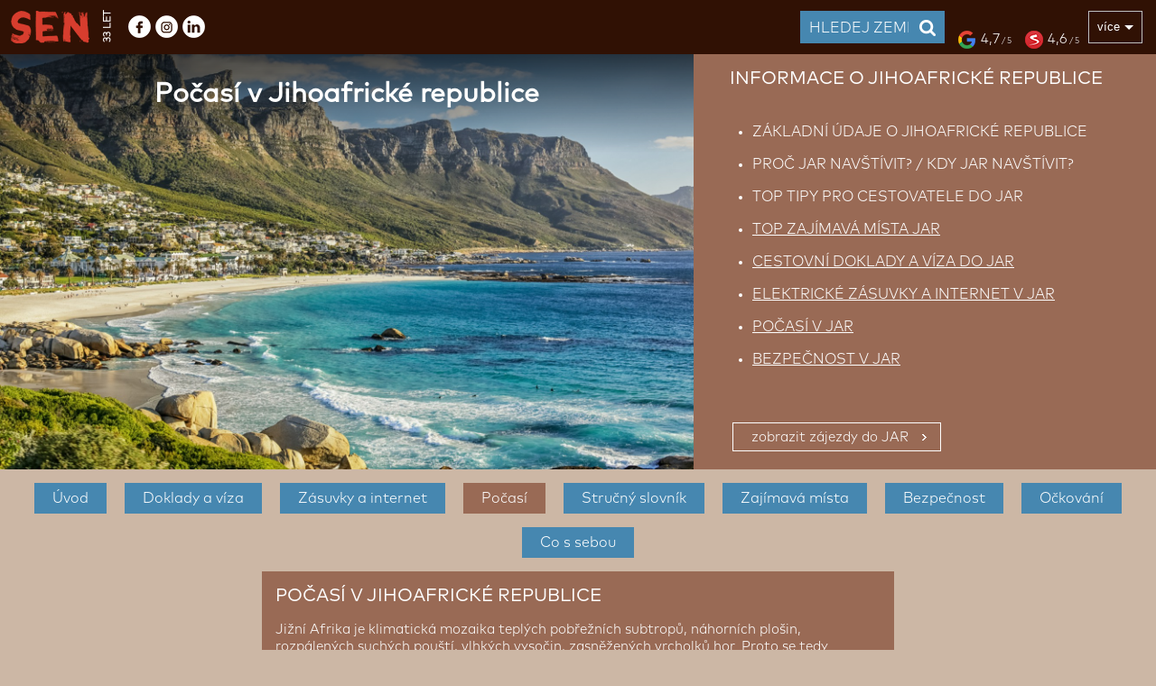

--- FILE ---
content_type: text/html; charset=utf-8
request_url: https://www.cksen.cz/pruvodce/jar/pocasi/
body_size: 20560
content:
<!doctype html><html lang="cz"><head><script>(function(w,d,s,l,i){w[l]=w[l]||[];w[l].push({'gtm.start':new Date().getTime(),event:'gtm.js'});var f=d.getElementsByTagName(s)[0],j=d.createElement(s),dl=l!='dataLayer'?'&l='+l:'';j.async=true;j.src='https://www.googletagmanager.com/gtm.js?id='+i+dl;f.parentNode.insertBefore(j,f);})(window,document,'script','dataLayer','GTM-WBC6TB8');</script><meta charset="utf-8" /><title>Počasí a podnebí v Jihoafrické republice | CK SEN</title><meta property="og:title" content="Počasí a podnebí v Jihoafrické republice | CK SEN" /><meta property="og:url" content="https://www.cksen.cz/poznavaci-zajezdy//pruvodci/jar/pocasi/" /><meta property="og:image" content="https://www.cksen.cz/modules/infopages/images/poznavaci-zajezdy-afrika-kapske-chobe-botswana-jar-17.jpg" /><meta property="og:site_name" content="Cestovní kancelář SEN" /><meta property="fb:admins" content="137600028932" /><meta name="facebook-domain-verification" content="t51jj5oni7cbrf18qeo6w0u18z674e" /><meta name="viewport" content="width=device-width,initial-scale=1.0" /><meta name="copyright" content="CK S.E.N." /><meta name="author" content="Webdesign - CMS - Software - WEBMIN - IT Solutions &amp; Services - www.euroit.eu" /><meta name="robots" content="index,follow" /><link rel="home" title="Úvodní stránka" href="https://www.cksen.cz/" /><script>(function(h,o,t,j,a,r){h.hj=h.hj||function(){(h.hj.q=h.hj.q||[]).push(arguments)};h._hjSettings={hjid:859476,hjsv:6};a=o.getElementsByTagName('head')[0];r=o.createElement('script');r.async=1;r.src=t+h._hjSettings.hjid+j+h._hjSettings.hjsv;a.appendChild(r);})(window,document,'https://static.hotjar.com/c/hotjar-','.js?sv=');</script><style>html{font-family:sans-serif;-ms-text-size-adjust:100%;-webkit-text-size-adjust:100%;}html,body{height:100%;margin:0;padding:0;}*{-webkit-box-sizing:border-box;-moz-box-sizing:border-box;box-sizing:border-box;}@-ms-viewport{width:device-width;}@font-face{font-family:'markEL';src:url('https://www.cksen.cz/templates/gfx/fonts/MarkPro-ExtraLight.eot');src:local('☺'),url('https://www.cksen.cz/templates/gfx/fonts/MarkPro-ExtraLight.woff') format('woff'),url('https://www.cksen.cz/templates/gfx/fonts/MarkPro-ExtraLight.ttf') format('truetype'),url('https://www.cksen.cz/templates/gfx/fonts/MarkPro-ExtraLight.svg') format('svg');font-weight:normal;font-style:normal;}@font-face{font-family:'markPro';src:url('https://www.cksen.cz/templates/gfx/fonts/MarkPro.eot');src:local('☺'),url('https://www.cksen.cz/templates/gfx/fonts/MarkPro.woff') format('woff'),url('https://www.cksen.cz/templates/gfx/fonts/MarkPro.ttf') format('truetype'),url('https://www.cksen.cz/templates/gfx/fonts/MarkPro.svg') format('svg');font-weight:normal;font-style:normal;}@font-face{font-family:'markL';src:url('https://www.cksen.cz/templates/gfx/fonts/MarkPro-Light.eot');src:local('☺'),url('https://www.cksen.cz/templates/gfx/fonts/MarkPro-Light.woff') format('woff'),url('https://www.cksen.cz/templates/gfx/fonts/MarkPro-Light.ttf') format('truetype'),url('https://www.cksen.cz/templates/gfx/fonts/MarkPro-Light.svg') format('svg');font-weight:normal;font-style:normal;}body{font-size:14px;font-family:'markL',Arial,sans-serif;color:#000;background:#ccb7a5;}#menu_switch,.webmin{display:none;}header{position:fixed;height:60px;background-color:rgba(48,17,4,0.85);width:100%;z-index:66666;-webkit-transition:all .3s;transition:all .3s;top:0;}.cont{margin:0 auto;width:100%;max-width:1400px;}.logo{display:inline-block;vertical-align:top;}.logo span{transform:rotate(-90deg);font-size:11px;text-transform:uppercase;float:right;display:inline-block;margin-top:22px;margin-left:-10px;font-weight:bold;color:#fff;}.logo img{display:inline-block;}nav{display:inline-block;vertical-align:top;-webkit-transition:all .3s;transition:all .3s;position:relative;}ul.h,ul.h li{margin:0;padding:0;list-style-type:none;list-style-image:none;-webkit-transition:all .3s;transition:all .3s;}ul.h>li>ul,ul.h ul div{z-index:23020;top:auto;margin:0;position:absolute;left:-10000px;padding:0;cursor:default;width:210px;box-shadow:2px 3px 4px 0 rgba(0,0,0,.3);background-color:rgba(48,17,4,0.85);}ul.h ul div{width:750px;}ul.h ul li:hover div{left:200px;top:0;}ul.h ul ul{margin:0;padding:0;width:250px;float:left;}ul.h ul li:hover{background-color:#c14034;}ul.h ul a:hover,ul.h ul a:focus,ul.h ul a.rollover,ul.h ul a.rollover:visited,ul.h ul a.hl,ul.h>li{display:inline-block;position:relative;cursor:pointer;text-align:left;left:0;margin:0;color:#fff;}ul.h li:hover>ul{left:auto;}ul.h a,ul.h a:visited{display:block;cursor:pointer;font-size:14px;text-transform:uppercase;color:#fff;text-decoration:none;padding:22px 12px 0 12px;width:100%;height:60px;text-align:center;-webkit-transition:color .3s;transition:color .3s;font-family:'markPro';}ul.h a:hover,ul.h a:focus,ul.h a.rollover,ul.h a.rollover:visited,ul.h a.hl{text-decoration:none;color:#f54230;}ul.h ul a{text-align:left;padding:10px 0 8px 20px;border-bottom:solid 1px #3f1e10;height:auto;}ul.h ul ul a{font-size:12px;padding:7px 12px 5px 12px;text-transform:none;}ul.h ul.ph_shown{display:inline-block;position:relative;box-shadow:none;width:100%;}.wm_search_box{width:175px;height:36px;position:absolute;top:12px;right:12px;-webkit-transition:all .3s;transition:all .3s;text-align:right;}#wm_search,#wm_search2{width:130px;border:none;margin:0;padding:9px 10px 7px 10px;outline:none;font-family:'markL';vertical-align:top;background-color:#4687b0;color:#fff;height:36px;}#search_home_box{position:absolute;width:220px;background-color:#4687b0;color:#fff;padding:5px 10px 4px 10px;text-align:left;text-decoration:none;}#search_main_box{position:absolute;width:220px;background-color:#4687b0;color:#fff;padding:5px 10px 4px 10px;text-align:left;text-decoration:none;right:0;border:solid 1px #fff;}#wm_search::-webkit-input-placeholder,#wm_search2::-webkit-input-placeholder{color:#fff;-webkit-transition:all .3s;transition:all .3s;}#wm_search:-moz-placeholder,#wm_search2:-moz-placeholder{color:#fff;-webkit-transition:all .3s;transition:all .3s;}#wm_search::-moz-placeholder,#wm_search2::-moz-placeholder{color:#fff;-webkit-transition:all .3s;transition:all .3s;}#wm_search:-ms-input-placeholder,#wm_search2:-ms-input-placeholder{color:#fff;-webkit-transition:all .3s;transition:all .3s;}#wm_search:focus::-webkit-input-placeholder,#wm_search2:focus::-webkit-input-placeholder{color:#4687b0;}#wm_search:focus:-moz-placeholder,#wm_search2:focus:-moz-placeholder{color:#4687b0;}#wm_search:focus::-moz-placeholder,#wm_search2:focus::-moz-placeholder{color:#4687b0;}#wm_search:focus:-ms-input-placeholder,#wm_search2:focus:-ms-input-placeholder{color:#4687b0;}.search_button{background:url(https://www.cksen.cz/templates/gfx/i24.png) -340px -781px no-repeat #4687b0;border:none;width:30px;height:36px;margin:0;cursor:pointer;}.box_t{background:#ccb7a5;margin-top:60px;}.box_c4,.box_c4 *{background-color:#996a55;color:#fff;}.hbox{display:inline-block;width:50%;padding:0 0 0 20px;margin:10px 0;border-left:solid 1px #fff;vertical-align:top;font-size:15px;}.hbox:first-child{border-right:solid 1px #fff;border-left:none;padding:0 20px 0 18px;margin-right:-1px;}.hbox p{margin:20px 0;}.hbox p:first-child{margin-top:0;}.hbox p:last-child{margin-bottom:0;}#main_image{border-right:solid 1px #ccb7a5;border-bottom:solid 1px #ccb7a5;background-size:cover;background-position:center center;background-repeat:no-repeat;background-color:#996a55;-webkit-transition:all .3s;transition:all .3s;position:relative;height:100%;width:100%;content:'';overflow:hidden;}.main_image{background-size:contain;background-repeat:no-repeat;background-position:top center;background-color:#996a55;position:absolute;height:100%;width:100%;top:0;left:0;}#main_image:before{display:block;content:'';padding-top:70%;}#trip_photos{display:none;}#country_links ul.il li{padding:0 10px;}#trip_photos img{display:inline-block;border-right:solid 1px #ccb7a5;border-bottom:solid 1px #ccb7a5;width:25%;cursor:pointer;}.bg_b{display:inline-block;background-color:#996a55;color:#fff;padding:10px!important;margin:0!important;font-size:15px;white-space:nowrap;}.box_tl{background-color:#faf4ef;padding:20px 0;color:#531a02;}#tab_c7 .box_bw{border:none;font-size:12px;max-width:740px;margin:0 auto 15px auto;padding:5px 20px;}#tab_c7 .box_bw a{text-decoration:none;display:inline-block;padding:5px 0;}.box_c4 .box_bw{border:solid 1px #fff;margin:0;padding:10px;}.mw700{max-width:700px;margin:auto;}img{border:0;}#main_trip_photo{width:100%;height:100%;display:block;}#main_vid{position:absolute;top:50%;left:50%;min-width:100%;min-height:100%;width:auto;height:auto;transform:translate(-50%,-50%);max-height:100%;}ul.il,ul.il li{margin:0;padding:0;list-style-type:none;list-style-image:none;}ul.il li{width:auto;display:inline-block;}.cf:before,.cf:after{content:'';display:table;}.cf:after{clear:both;}.search_select{display:inline-block;width:210px;border:solid 1px #fff;padding:7px 0 0 12px;font-family:'markPro';font-size:14px;color:#fff;margin-right:29px;cursor:pointer;position:relative;-webkit-transition:color,background-color .3s;transition:color,background-color .3s;background-color:#4687b0;}.search_select_options{position:absolute;top:-2000px;left:-2000px;min-width:268px;width:298px;height:0;transition:all .3s;transition-property:height,border-width;overflow:hidden;z-index:4198;}.search_select_options.wide{width:400px;}.button_r,#fm_form_submit,#det_form_submit,#wm_pp_button,#wm_pp_button_fm{display:inline-block;border:none;padding:8px 30px 4px 30px;font-family:'markL';font-size:20px;cursor:pointer;background-color:#4687b0;color:#fff!important;text-transform:uppercase;-webkit-transition:all .3s;transition:all .3s;vertical-align:top;margin-top:5px;text-decoration:none;}#trip_booking,#trip_booking_fm{position:fixed;max-width:560px;top:60px;display:none;left:10px;right:10px;background-color:#fff;color:#000;z-index:99639;border:solid 1px #2f92f7;padding:20px;overflow:hidden;-webkit-box-shadow:5px 5px 6px 0 #0b0b0b;-moz-box-shadow:5px 5px 6px 0 #0b0b0b;box-shadow:5px 5px 6px 0 #0b0b0b;}.trip_booking_data>div{display:inline-block;width:50%;padding-right:10px;}#trip_booking .button_r{font-size:14px;margin-right:0!important;margin-bottom:10px;}#trip_booking .sep{display:inline-block;padding:10px 30px 4px 30px;}#trip_booking hr{background-color:#2f92f7;}#fm_form_submit{margin-top:12px;font-size:16px;background-color:#d42f2b;text-decoration:none;color:#fff!important;}#fm_form_submit,#det_form_submit{background-color:#2f92f7;}#fm_form_submit,#det_form_submit{margin-top:3px;}#fm_form h2,#wm_pp_fm h2{color:#2f92f7!important;padding:0;margin:0;}#fm_form{text-align:left;}#fm_form hr,#wm_pp_fm hr{border-color:#2f92f7;}#fm_form input[type=email]{border:solid 1px #2f92f7;margin-bottom:5px;}#wm_pp_more{text-align:left;}.a_dn,.arr_dw span{display:inline-block;width:16px;height:16px;margin:6px 0 0 10px;border-top:8px solid transparent;border-bottom:8px solid transparent;border-left:8px solid #e03b2f;}form.wm_search_fh,form.wm_search_fh2{height:30px;position:absolute;left:50%;bottom:20px;transform:translate(-50%,0);white-space:nowrap;}.fm_button{position:absolute;left:50%;bottom:20px;transform:translate(-50%,0);white-space:nowrap;}.wm_search_fh #wm_search2,.wm_search_fh2 #wm_search2{width:190px;}a{color:#c14034;text-decoration:underline;cursor:pointer;}.box{position:relative;min-height:1px;padding:0 15px;}.relative{position:relative;}.akce11{display:block;position:absolute;bottom:0;right:0;background:rgba(213,60,46,0.75);padding:7px 12px 3px 12px;color:#fff;font-size:20px;text-align:center;z-index:222;}.akce11 span{display:block;font-size:18px;}.box_i .akce11{top:auto;bottom:0;font-size:24px;}.akce_chz,.new{display:block;position:absolute;bottom:0;background:rgba(213,60,46,0.75);padding:7px 12px 3px 12px;color:#fff;font-size:14px;text-align:center;}.akce_chz{right:0;}.akce_chz span,.new span{display:block;font-size:14px;}.new{left:0;}.top_trip a .img div,.trip .img div,.conbox .img div{position:absolute;top:0;left:0;width:100%;height:100%;background-color:rgba(48,17,4,0.85);color:#fff;font-size:16px;padding:55px 15px 0 15px;opacity:0;-webkit-transition:opacity .5s;transition:opacity .5s;overflow:hidden;text-align:justify;overflow-y:auto;}.conbox .img div{opacity:1;font-size:13px;padding:0;}.top_trip a .img div{padding:9px 13px 0 13px;font-size:14px;}input,textarea{outline:none;resize:none;-webkit-appearance:none;border-radius:0;}input[type=text],input[type=email],input[type=password],input[type=file],input[type=date],textarea,select{font-family:'markL';width:100%;max-width:550px;background-color:#fff;border:none;padding:12px;margin:5px 0 25px 0;color:#000;font-size:16px;}#trip_booking select{width:auto;}input.s1{width:25%;min-width:130px;margin-left:10px;}input[type=radio],input[type=checkbox],input.checkbox,input.radio{border:0;width:0!important;visibility:hidden;margin:0;}input[type=radio]+label,input.radio+label{display:inline-block;cursor:pointer;padding:0 0 2px 30px;background-image:url(https://www.cksen.cz/templates/gfx/i24.png);background-repeat:no-repeat;background-position:-480px -422px;max-width:none;width:auto;font-size:16px;font-family:'markL';}input[type=radio]:checked+label,input.radio:checked+label{background-position:-480px -466px;}input[type=checkbox]+label,input.checkbox+label{display:inline-block;cursor:pointer;padding:0 30px 4px 30px;background:url(https://www.cksen.cz/templates/gfx/i24.png) no-repeat -478px -1450px;max-width:none;width:auto;font-size:16px;font-family:'markL';}input[type=checkbox]:checked+label,input.checkbox:checked+label{background-position:-478px -1675px;}input[type=checkbox]:disabled+label,input.checkbox:disabled+label{background-position:-478px -1900px;cursor:default;color:#bababa;}hr{height:1px;line-height:1px;font-size:1px;border:0;border-top:solid 1px #996a55;padding:0;margin:10px 0;}.box_bw hr{background-color:#fff;}h1,.h1{color:#531a02;margin:0;font-family:'markPro';font-weight:700;}h1 a:hover{text-decoration:none;}h2{color:#531a02;margin:0;padding:20px 0;font-size:20px;font-weight:normal;font-family:'markPro';}.p0{padding:0!important;}h3{line-height:1.1em;color:#531a02;margin:0 0 10px 0;font-size:14px;}a:hover{text-decoration:none;}.center,.center p{text-align:center;}ul.cl,ul.cl li{margin:0;padding:0;list-style-type:none;list-style-image:none;font-size:100%;}.wm_close{display:block;position:absolute;top:20px;right:20px;width:20px;height:20px;cursor:pointer;color:#000;font-size:20px;line-height:20px;}.search_select span.a_dnw{display:block;float:right;text-align:center;margin-top:-7px;width:28px;height:28px;line-height:28px;padding-top:1px;background-color:#4687b0;}.a_dnw span{display:inline-block;width:0;height:0;border-left:6px solid transparent;border-right:6px solid transparent;border-top:6px solid #fff;}.contact_box{width:100%;max-width:600px;float:right;padding-right:20px;}.pt50{padding-top:67px;}.pt5{padding-top:5px;}p.b{font-size:22px;font-weight:bold;font-family:'markPro';padding:20px 0;}.pg a{display:block;width:35px;height:35px;line-height:35px;text-align:center;background-color:#996a55;color:#fff;font-size:16px;font-weight:bold;margin-right:15px;margin-top:4px;-webkit-transition:all .3s;transition:all .3s;text-decoration:none;}.pg a:hover,.pg a.act{color:#996a55;background-color:#fff;}.normal{font-weight:normal;}.np{padding:0;margin:0;}.pop_box{position:fixed;top:15%;bottom:15%;width:80%;max-width:1060px;display:none;right:0;left:0;margin-right:auto;margin-left:auto;background-color:#2f2925;color:#fff;z-index:99639;padding:40px;overflow-y:auto;-webkit-box-shadow:5px 5px 6px 0 #0b0b0b;-moz-box-shadow:5px 5px 6px 0 #0b0b0b;box-shadow:5px 5px 6px 0 #0b0b0b;}.male_female{display:inline-block;color:#fff;}.male_w{background-color:#4687b0;padding-top:5px;color:#fff;margin-bottom:15px;padding-right:20px;height:34px;}.female_w{margin-left:30px;margin-right:30px;background-color:#4687b0;padding-top:5px;color:#fff;padding-right:20px;height:34px;}.sp_box{padding:10px;width:100%;background-color:#fff;}#wm_price,#wm_term{height:16px;width:100%;position:relative;}#wm_price:before,#wm_term:before{display:block;position:absolute;height:1px;background:#000;top:8px;width:100%;content:'';}#wm_price div{background:#4687b0;width:16px;height:16px;-webkit-border-radius:8px;-moz-border-radius:8px;border-radius:8px;cursor:pointer;}#wm_term div{position:absolute;top:0;left:0;background:#4687b0;width:16px;height:16px;-webkit-border-radius:8px;-moz-border-radius:8px;border-radius:8px;cursor:pointer;}.guide{cursor:pointer;margin-top:15px;border-right:solid 1px #ccb7a5;}.guide .img{width:100%;height:249px;background-size:cover;background-position:center center;background-repeat:no-repeat;}.guide .title{display:table;height:50px;width:100%;overflow:hidden;background:#996a55;}.guide .title div{display:table-cell;vertical-align:middle;width:100%;margin:0;padding:0;}.guide .button_arr{margin:8px 8px 0 0;text-decoration:none;}.guide h3{font-family:'markPro';color:#fff;margin:0;font-size:16px;font-weight:normal;padding:15px 40px 15px 15px;display:block;position:relative;}.guide h3 span.arr{position:absolute;top:50%;right:15px;display:block;width:25px;height:25px;margin-top:-12px;border:solid 1px #c14034;text-align:center;}.guide h3 span.arr span{display:inline-block;width:6px;height:7px;margin-top:6px;border-top:6px solid transparent;border-bottom:6px solid transparent;border-left:6px solid #c14034;border-right:none;}#wm_filter_sw{display:inline-block;padding:12px 15px;font-size:11px;text-transform:uppercase;color:#fff;background-color:#4687b0;background-color:#996a55;border:solid 1px #fff;-webkit-transition:all .3s;transition:all .3s;margin-bottom:35px;cursor:pointer;}.box_c6 #wm_filter_sw{position:absolute;left:50%;bottom:15px;transform:translate(-50%,0);margin-bottom:10px;}#wm_filter_box{position:absolute;width:330px;background:#fff;height:0;z-index:2365;overflow:hidden;text-align:left;box-shadow:2px 3px 4px 0 rgba(0,0,0,.3);}#wm_filter_box.on{height:200px;box-shadow:none;bottom:20px;left:45px;display:none;}#wm_filter_box>div{padding:15px;height:100%;position:relative;}#wm_continents{height:0;overflow:hidden;position:absolute;width:299px;z-index:3326;}.wm_countries{position:absolute;left:200px;min-width:270px;-webkit-transition:all .3s;transition:all .3s;height:226px;z-index:3325;overflow:hidden;background:#fff;display:none;font-size:12px;padding:10px 15px;white-space:nowrap;text-align:left;}.text_white{color:#fff;}.text_green{color:#73e359;}.wm_blog .box_bw .text_gray{color:#757575;}.bgb{background-color:#996a55;}.bgb,.bgb a,.bgb a:hover,.bgb h1,.bgb h2{color:#fff;}#order_form p{margin:0;padding:25px 0;}.op0{opacity:0;-webkit-transition:opacity .5s;transition:opacity .5s;}.h450{height:450px;}.discount_tab td:nth-child(odd){padding:5px 50px 5px 5px;}.discount_tab td:nth-child(even){padding:5px;}.discount_tab tr:nth-child(odd){background:#8f5f4a;}.tipbox .discount_tab tr:nth-child(odd){background:#f6f6f6;}.tipbox .discount_tab tr:nth-child(even){background:#fafafa;}.discount_tab{margin-bottom:20px;}.discount_tab a{text-decoration:none;}.tab_akce_fm{font-weight:bold;border-spacing:0 20px;}.tab_akce_fm a{display:block;text-decoration:none;}.tab_akce_fm th{text-align:left;}.tab_akce_fm td{border-top:solid 1px #fff;border-bottom:solid 1px #fff;padding:5px;}.tab_akce_fm td:first-child{border-left:solid 1px #fff;}.tab_akce_fm td:last-child{border-right:solid 1px #fff;}.tab_akce_fm td:last-child a{background-image:url(https://www.cksen.cz/templates/gfx/i24.png);background-repeat:no-repeat;background-position:right -1120px;padding-right:25px;margin-right:-10px;}.top10 .box,.guidesbox .box3{padding:0!important;}.conbox{height:175px;display:block;position:relative;width:100%;overflow:hidden;font-family:'markPro';margin-top:20px;padding-bottom:20px;background-image:url(https://www.cksen.cz/templates/gfx/tbs.png);background-repeat:no-repeat;background-position:left bottom;background-size:100% 22px;}.oh{overflow:hidden;}.scroll_y{overflow-y:auto;}.conbox .img{background-size:cover;background-color:#3f1e10;width:100%;height:100%;background-repeat:no-repeat;position:relative;}.conbox .img1{background-image:url(https://www.cksen.cz/templates/gfx/asie.jpg);}.conbox .img2{background-image:url(https://www.cksen.cz/templates/gfx/afrika.jpg);}.conbox .img3{background-image:url(https://www.cksen.cz/templates/gfx/australie.jpg);}.conbox .img4{background-image:url(https://www.cksen.cz/templates/gfx/amerika.jpg);}.conbox .img5{background-image:url(https://www.cksen.cz/templates/gfx/evropa.jpg);}.conbox .img6{background-image:url(https://www.cksen.cz/templates/gfx/speciality.jpg);}.conbox .img div a{display:block;padding:2px 0 2px 0;color:#fff;text-align:left;}.conbox .img div a:hover{text-decoration:none;}.conbox .img div ul.cl{width:100%;}.conbox .img div ul.cl li{padding:0 10px;}.conbox .img div ul.cl li:first-child{padding-top:8px;}.conbox .img div ul.cl li:last-child{padding-bottom:8px;}a.trip{display:block;position:relative;width:100%;height:345px;overflow:hidden;font-family:'markPro';padding-bottom:20px;background-image:url(https://www.cksen.cz/templates/gfx/tbs.png);background-repeat:no-repeat;background-position:left bottom;background-size:100% 22px;}a.trip img{width:100%;}a.trip h3{display:table;background:linear-gradient(180deg,rgba(0,0,0,0.7) 0,rgba(0,0,0,0) 100%);color:#fff;margin:0;position:absolute;top:0;width:100%;min-height:50px;font-size:16px;font-weight:normal;padding:15px;}a.trip h3>span{display:table-cell;height:100%;width:100%;vertical-align:middle;}a.trip h3>span span{font-size:14px;}a.trip>span{display:block;position:absolute;bottom:22px;width:100%;height:75px;background-color:#fff;padding:15px 10px 20px 10px;}a.trip span.term,a.trip span.price{display:block;padding:2px 0 0 0;color:#c14034;}a.trip span.price span{color:#c14034;}.small{font-size:14px;}h1 .small{font-size:20px;}.strike{text-decoration:line-through;}a.trip span.term{padding-top:4px;font-size:11px;}a.trip span.price{font-size:14px;height:46px;padding-top:4px;}a.trip span.r{color:#c14034;padding-right:3px;}a.trip span.btn{display:inline-block;float:right;clear:right;border:solid 1px #996a55;padding:5px 10px;font-size:11px;text-transform:uppercase;color:#fff;background-color:#996a55;-webkit-transition:background-color .3s;transition:background-color .3s;margin-top:6px;}a.trip:hover{text-decoration:none;}a.trip:hover span.btn{background-color:#48b046;border-color:#48b046;color:#fff;}a.trip:hover span.btn span{color:#fff;}#top_l span,#top_r span{margin-top:250px;}.button_arr{display:inline-block!important;background-image:url(https://www.cksen.cz/templates/gfx/i24.png);background-repeat:no-repeat;background-position:right -1117px;font-size:15px;padding:6px 35px 5px 20px;color:#fff;-webkit-transition:all .3s;transition:all .3s;text-decoration:none;border:solid 1px #fff;cursor:pointer;}.extra_discount_term{padding-left:10px;font-size:12px;}#wm_pp_fm,#wm_pp_fm2{position:fixed;background:#fff;z-index:99638;box-shadow:3px 3px 5px 0 rgba(0,0,0,0.5);top:200px;text-align:center;top:auto;display:none;width:100%;max-width:430px;}#wm_pp_fm div.pp_c,#wm_pp_fm2 div.pp_c{border-top:solid 2px #2f92f7;border-left:solid 20px #2f92f7;border-bottom:solid 2px #2f92f7;padding:15px 25px 14px 20px;height:100%;}#wm_pp_fm a,#wm_pp_fm2 a{color:#2f92f7;}#wm_pp_fm .wm_box_close,#wm_pp_fm2 .wm_box_close{top:3px;right:3px;}#pp_content,#pp_content2{height:100%;padding:0 20px 30px 20px;font-size:14px;}#pp_content.pp_s{border-top:solid 1px #2f92f7;border-left:solid 1px #2f92f7;padding:20px 25px 0 20px;}#pp_content.pp_s a{display:block;font-weight:bold;color:#2f92f7;}#pp_content a:hover{text-decoration:none;}#pp_content h3{padding-bottom:10px;}#pp_content span{display:inline-block;background:url(https://www.cksen.cz/templates/gfx/i24.png) no-repeat right -1280px;padding:8px 30px 6px 25px;border:solid 1px #2f92f7;-webkit-border-radius:5px;-moz-border-radius:5px;border-radius:5px;text-transform:uppercase;font-size:12px;}#pp_content input[type=text]{border:solid 1px #2f92f7;color:#000;width:45%;display:inline-block;vertical-align:middle;margin:0 10px 0 0;text-align:center;}#pp_content input.button_r{vertical-align:middle;margin:0;background-color:#2f92f7;}#pp_content input.button_r:hover{border-color:#2f92f7;color:#2f92f7;background-color:#fff;}#wm_dis{background-color:rgba(48,17,4,0.85);color:#fff;position:fixed;bottom:0;left:0;width:100%;padding:5px;z-index:65984;font-size:9px;text-align:center;}#wm_dis:after{display:block;position:absolute;right:5px;top:5px;width:20px;height:20px;content:'❌';cursor:pointer;}#wm_dis a{color:#fff;}#dis_agree{display:inline-block;border:solid 1px #fff;text-decoration:none;font-weight:bold;padding:2px 10px;background:#c14034;color:#fff;margin:0 15px -10px 15px;-webkit-transition:background .3s;transition:background .3s;}#dis_agree:hover{background:#e5493b;}.left,.left p{text-align:left!important;}.right{text-align:right;}.justify{text-align:justify;}.bold{font-weight:bold;}.l{float:left;}.r{float:right;}.c{clear:both;line-height:0;font-size:0;}.h0{height:0;overflow:hidden;}.top_holder{position:relative;height:525px;background-color:#996a55;}.topbox{position:absolute;width:100%;height:100%;top:0;left:-2000px;overflow:hidden;padding-top:15px;}.topbox .cont{overflow:hidden;}.top10{background-color:#877b72;}.top10 a{display:block;padding:7px 0;text-align:center;color:#fff;text-decoration:none;-webkit-transition:all .3s;transition:all .3s;position:relative;}.top10 a:after{display:block;position:absolute;right:20px;top:45%;width:5px;height:7px;background:url(https://www.cksen.cz/templates/gfx/i24.png) no-repeat -480px -1129px;content:'';}.top10 a.act{background-color:#996a55;}.top10a,#top10ax{background-color:#61311b;}.top10b,#top10bx{background-color:#723f28;}.top10c,#top10cx{background-color:#774934;}.top10d,#top10dx{background-color:#835743;}#top10a{left:0;}.filter_guaranty{display:inline-block;padding:30px 10px 0 0;color:#fff;vertical-align:top;}.wm_hlb{-webkit-box-shadow:inset 0 0 0 2px green;-moz-box-shadow:inset 0 0 0 2px green;box-shadow:inset 0 0 0 2px green;}.flex_box>a.button_arr{margin:10px;}#wm_tabs{display:flex;flex-wrap:wrap;border-top:solid 1px #ccb7a5;background-color:#4687b0;}#wm_sel_cont{border-top:solid 1px #ccb7a5;background-color:#4687b0;}#wm_tabs.fix,#wm_sel_cont.fix{position:fixed;top:60px;z-index:23353;width:100%;max-width:none;}#wm_tabs>a,a.wm_tabs,#wm_tabs>div{display:inline-block;padding:5px 15px;font-size:14px;color:#fff;background-color:#4687b0;-webkit-transition:all .3s;transition:all .3s;text-decoration:none;text-align:center;align-self:stretch;width:50%;border-right:solid 1px #ccb7a5;border-bottom:solid 1px #ccb7a5;}#wm_tabs>a.green,.bg_green{background-color:#48b046!important;}#wm_tabs>div{padding:0;}#wm_tabs>div a{text-decoration:none;color:#fff;-webkit-transition:all .3s;transition:all .3s;padding:5px 15px;display:block;}#wm_tabs>a span,a.wm_tabs span{display:none;}#wm_tabs a:hover,#wm_tabs a.act{background-color:#996a55;text-decoration:none;}.wm_tabs section{height:0;overflow:hidden;}.wm_tabs section.on{display:block;height:auto;overflow:visible;}.wm_tabs section .cont{padding:0 15px;}.wm_tabs section *{color:#fff;}.wm_tabs section.fix{margin-top:64px;}.wm_tabs h2{padding:20px 0 10px 0;}.wm_tabs img{max-width:100%;height:auto!important;}.flex_box{display:flex;justify-content:center;align-items:center;flex-wrap:wrap;}.wm_photogallery .flex_box{align-items:stretch;}.i_d{position:relative;}.flex_box .box_bw{max-width:800px;text-align:left;overflow:hidden;position:relative;border:none;}.flex_box>img,.flex_box>a img,.flex_box .i_d img{max-width:100%;display:block;margin:15px 0;}.wm_blog video{width:100%;max-width:800px;display:block;margin:15px 0;}.fb2 .box_bw{width:100%;}article.rm{position:relative;height:160px;overflow:hidden;font-size:16px;}article.rm.light{height:190px;}.box_c4 article{padding:0 15px;}div.rm{position:absolute;bottom:0;right:0;width:100%;background:-moz-linear-gradient(top,rgba(153,106,85,0) 0,rgba(153,106,85,1) 65%);background:-webkit-linear-gradient(top,rgba(153,106,85,0) 0,rgba(153,106,85,1) 65%);background:linear-gradient(to bottom,rgba(153,106,85,0) 0,rgba(153,106,85,1) 65%);text-align:right;padding-top:20px;}div.rm.on{display:block!important;}.light{background-color:#faf4ef;}.light div.rm{background:-moz-linear-gradient(top,rgba(250,244,239,0) 0,rgba(250,244,239,1) 65%);background:-webkit-linear-gradient(top,rgba(250,244,239,0) 0,rgba(250,244,239,1) 65%);background:linear-gradient(to bottom,rgba(250,244,239,0) 0,rgba(250,244,239,1) 65%);}div.rm.act{background:none;width:150px;}div.rm div{padding:5px 20px 4px 20px;color:#fff;border:solid 1px #fff;cursor:pointer;display:inline-block;margin:10px 15px 5px 10px;white-space:nowrap;background-color:#996a55;}.light div.rm div{margin-bottom:15px;}.box_terms a{display:inline-block;width:100%;color:#fff;text-decoration:none;font-size:14px;margin-bottom:4px;}.plus_box{font-size:14px;padding:5px 0 0 55px;}.box_terms .plus_box a{display:inline;text-align:left;}.box_terms ul.cl li{margin-bottom:15px;}.box_terms b{display:inline-block;padding:20px 10px 0 10px;font-weight:normal;}.box_terms i{display:block;float:left;width:25px;content:'';}.box_terms i.plus{background:url(https://www.cksen.cz/templates/gfx/i24.png) no-repeat 10px -338px;cursor:pointer;}.box_terms i.minus{background-position:-63px -338px;}.box_terms span{display:inline-block;padding:20px 10px 0 10px;text-align:left;}.box_terms span span{padding:0;width:auto;}.box_terms span.order_trip{display:inline-block;width:125px;border:solid 1px #fff;color:#fff;-webkit-transition:all .3s;transition:all .3s;font-size:11px;margin:0 0 0 15px;text-align:center;padding:8px;}.box_terms span.book_trip{font-size:11px;padding-left:10px;width:auto;}.box_acco{display:block;padding-left:10px;}ul.hl li{padding:11px 0 0 25px;}ul.hl li:before{display:inline-block;margin:8px 7px 0 -20px;vertical-align:top;width:5px;height:3px;content:'';background-color:#fff;}ul.hl li.cln:before{background-color:transparent;}ul.hl li p{margin:0;text-align:left;display:inline-block;}#guaranty_box div.wm_select{margin:15px 0;}.box_bw{padding:5px 15px;margin-bottom:15px;color:#fff;font-size:16px;background-color:#996a55;}.box_bw *{color:#fff;}.box_bw textarea{color:#000;}.box_bw h1{margin:0;padding:10px 0 0 0;}.box_bw a,.box_bw h2 a:hover{color:#fff;}.box_bw h2{color:#fff;padding:0;font-size:18px;}#banner{position:absolute;top:0;left:0;width:100%;height:100%;overflow:hidden;background:url(https://www.cksen.cz/templates/gfx/dovolena-v-exotice.jpg) no-repeat bottom right #fff;background-size:contain;}#banner.catalog{background:url(https://www.cksen.cz/templates/gfx/poznavaci-zajezdy-v-exotice.jpg) no-repeat bottom right #fff;background-size:contain;}#countries_box ul{float:left;margin:0;padding:0;float:left;list-style-type:none;list-style-image:none;width:33%;max-width:180px;}#countries_box{min-width:320px;cursor:default;width:100%;overflow:hidden;height:0;opacity:0;-webkit-transition:all .3s;transition:all .3s;background-color:rgba(48,17,4,0.85);right:0;z-index:73020;bottom:34px;margin:0;position:absolute;padding:0;}#countries_box a{color:#fff;display:block;cursor:pointer;font-size:14px;text-transform:uppercase;text-decoration:none;padding:10px 13px;-webkit-transition:color .3s;transition:color .3s;font-family:'markPro';border-bottom:solid 1px #444;font-size:12px;padding:7px 12px 5px 12px;text-transform:none;}#countries_box a:hover{background-color:#4687b0;}.show_countries:hover #countries_box{height:auto;opacity:1;}.sacad{height:95px;overflow:hidden;position:relative;color:#fff;}.box_b{display:inline-block;border:solid 1px #fff;padding:10px 25px;}a.box_b{background:url(https://www.cksen.cz/templates/gfx/i24.png) no-repeat right -1117px #996a55;text-decoration:none;padding:6px 35px 5px 20px;}.box_c4 .box_bb{max-width:480px;margin:0 0 20px 0;padding:0;border:solid 1px #fff;display:none;}.box_bb p{text-align:center;margin:10px;}.box_bb a.button_arr{display:block;text-align:center;border:none;}.mb15{margin-bottom:15px;}.mt20{margin-top:20px;}.pb15{padding-bottom:15px;}.pt15{padding-top:15px;}.pb10{padding-bottom:10px;}.pt75{padding-top:75px;}.p20{padding:20px;}.ptb15{padding-top:15px;padding-bottom:15px;}.pt30{padding-top:30px;}.w100p{width:100%;}.bg_w{background-color:#fff;}.add_client{font-size:17px;}.button_map{padding-bottom:15px;text-align:center;}div.wm_select,div.wm_sel{display:inline-block;*display:inline;*zoom:1;vertical-align:middle;margin:0;overflow:hidden;cursor:pointer;color:#fff;font-family:'markL';font-size:14px;z-index:4656;background-color:#4687b0;}.green_ch div.wm_select,.green_ch div.wm_select .arrow{background-color:#48b046!important;}#order_form div.wm_select{color:#531a02;background-color:#fff;}div.wm_select .arrow,div.wm_sel .arrow{display:block;float:right;height:30px;width:30px;background-color:#4687b0;text-align:center;margin:2px 0;}div.wm_select .arrow span,div.wm_sel .arrow span{display:inline-block;width:12px;height:12px;margin-top:11px;border-left:6px solid transparent;border-right:6px solid transparent;border-top:6px solid #fff;}ul.wm_select,ul.wm_sel{margin:0 0 0 -1px;padding:0;width:35%;overflow:auto;*overflow-x:hidden;*overflow-y:auto;border-left:solid 1px #4687b0;border-right:solid 1px #4687b0;background-color:#fff;z-index:23354;}ul.wm_select{height:215px;}ul.wm_sel{width:100%;border-left:none;border-right:none;}ul.wm_select li,ul.wm_sel li{margin:0;padding:1px;list-style-type:none;border-bottom:1px solid #4687b0;background-color:#fff;overflow:hidden;border-top:none;cursor:pointer;*width:350px;*margin-bottom:-3px;}ul.wm_sel li{padding:0;border-bottom:none;}ul.wm_select2{width:250px!important;border-left:solid 1px #aca8a5!important;border-right:solid 1px #aca8a5!important;}ul.wm_select2 li{border-bottom:1px solid #aca8a5!important;}ul.wm_select2 li:hover,ul.wm_select2 li.selected:hover{background-color:#aca8a5!important;}ul.wm_select2 li.selected{background-color:#c1bdb9!important;font-weight:bold;}ul.wm_select li:hover,ul.wm_select li.selected:hover,ul.wm_sel li:hover,ul.wm_sel li.selected:hover{background-color:#4687b0;color:#fff;}ul.wm_sel a{-webkit-transition:all .3s;transition:all .3s;border-bottom:1px solid #4687b0;color:#4687b0;background-color:#fff;}ul.wm_sel li:hover a,ul.wm_sel li a.act{background-color:#4687b0;color:#fff;}ul.wm_select li.selected,ul.wm_sel li.selected{background-color:#e4eeed;font-weight:bold;}ul.wm_select li.disabled,ul.wm_sel li.disabled{background-color:#ddd;color:#666;cursor:default;}.wm_select .image{display:block;float:left;width:32px;height:32px;}.wm_select .text,.wm_sel .text{display:block;float:left;height:30px;line-height:30px;padding:2px 20px 0 10px;}#order_form .wm_select .text,#order_form .wm_sel .text{color:#000!important;}.wm_sel .text{padding-right:0;}ul.wm_select .text,ul.wm_sel .text{display:block;float:left;height:30px;line-height:30px;padding:0 15px;font-size:12px;}#wm_filter_box .search_select,#wm_filter_box .wm_sel{width:298px;margin-bottom:10px;margin-right:0;background-color:#4687b0;}.filter_button{display:inline-block;text-transform:uppercase;padding:10px 20px 10px 45px;cursor:pointer;-webkit-transition:all .3s;transition:all .3s;margin-top:10px;margin-right:2px;text-decoration:none;color:#fff;background:url(https://www.cksen.cz/templates/gfx/i24.png) no-repeat -330px -783px #4687b0;border:none;}.box_c6{width:100%;position:relative;}.home .box_c6:before{display:block;content:'';padding-top:50%;}.holder:before{display:block;content:'';padding-top:56%;}.box_c4{padding:10px 0;}.abox{display:block;position:absolute;top:0;left:0;width:100%;min-height:200px;background:linear-gradient(180deg,rgba(0,0,0,0.7) 0,rgba(0,0,0,0) 20%);}.box_i h1{display:block;text-align:center;color:#fff;font-size:22px;padding:10px 10px 0 10px;width:100%;}.box_i h1.s{font-size:18px;}.box_i h4{display:block;text-align:center;color:#fff;font-size:15px;width:100%;padding:0 10px;margin:0;}.wm_banner h1,.wm_banner h4{position:absolute;text-align:left;color:#000;background:none;left:10px;}.wm_banner h4{top:40px;left:0;}.box_darker .button_arr{display:none!important;}.bg_brown{background-color:#996a55;border:none;}.inlineblock{display:inline-block;}#extras_sw,#accommodation_sw{margin:10px 0;}#extras_box img,#accommodation_box img{width:100%;max-width:800px;}.wm_embed{position:relative;padding-bottom:56.25%;height:0;overflow:hidden;max-width:100%;margin:auto;}.wm_embed iframe,.wm_embed object,.wm_embed embed{position:absolute;top:0;left:0;width:100%!important;height:100%;}.mou:hover{text-decoration:underline;}.p10{padding:10px;}.italic{font-style:italic;}.wm_blog{font-size:18px;padding-bottom:20px;margin-bottom:-20px;}.wm_blog,.wm_blog .box_t,.wm_blog .box_c4,.wm_blog .box_c4 *{background-color:#fff;}.wm_blog .box_bw,.wm_blog .box_b{color:#000!important;background-color:#fff;}.wm_blog .box_b{border:solid 1px #000;}.wm_blog .box_bw *{color:#000;}.wm_blog .cont,.wm_guides_form .cont{max-width:1080px;}.wm_blog .button_arr{border:solid 1px #000;background:none;padding-right:20px;}.wm_blog img{display:block;}.wm_blog a:hover{color:#000!important;}.mw800{max-width:800px!important;}.wm_blog .i_d .wm_gallery_description{bottom:0;}.wm_blog .i_d img{width:100%;max-width:800px;}.wm_blog div.rm{background:-moz-linear-gradient(top,rgba(255,255,255,0) 0,rgba(255,255,255,1) 65%);background:-webkit-linear-gradient(top,rgba(255,255,255,0) 0,rgba(255,255,255,1) 65%);background:linear-gradient(to bottom,rgba(255,255,255,0) 0,rgba(255,255,255,1) 65%);text-align:right;padding-top:20px;}.wm_blog div.rm div{color:#000;border:solid 1px #000;background-color:#fff;}.blog_title{position:relative;padding:20px 0;text-align:center;}.fb_blog{position:absolute;top:10px;right:10px;}.blog_list .box4{margin:10px;padding:0;}.blog_list .box_bw{border:none;padding:0;}.blog_list .flex_box{display:flex;justify-content:center;align-items:stretch;flex-wrap:wrap;}.blog_list img{width:100.5%;max-width:522px;display:block;margin:-1px;}.blog_perex{padding:30px 0 10px 0;font-size:18px;width:100%;max-width:800px;margin:auto;}.blog_id{font-style:italic;text-align:center;font-size:15px;padding-top:5px;}#bz_box h3{margin:10px 0;}.smi{display:none;padding-top:17px;}.smi li{padding-left:5px!important;}@media(min-width:1340px){.box:first-child{padding-left:0!important;}.box4:nth-child(3n+4){padding-left:0!important;}.box:last-child{padding-right:0!important;}.box.l:last-child{padding-right:15px!important;}.box4:nth-child(3n+3){padding-right:0!important;}.box4{width:33.33333333%!important;}#top_l,#top_r{width:70px;}}@media(max-width:1199px){.cont{padding-left:15px;padding-right:15px;}header .cont{padding:0;}.wm_search_box{right:15px;}}.wm_photogallery img{max-width:100%;height:auto;cursor:pointer;}.wm_photogallery .flex_box>div{padding:5px;}.wm_photogallery p{margin-top:0;font-size:13px;}#wm_gallery_photo{max-width:100%;max-height:100%;display:block;margin:auto;}#wm_gallery_form_box{position:relative;height:100%;display:inline-block;}#wm_gallery_form_box .wm_close{background-color:rgba(0,0,0,.5);color:#fff;width:30px;height:30px;line-height:33px;}#wm_gallery_info{position:absolute;top:0;left:0;width:100%;bottom:20px;text-align:center;background-color:#fff;display:none;}.wm_infopages img{margin-top:5px;}.wm_photogallery_show,.wm_photogallery_download{display:inline-block;width:50%;text-align:center;margin-bottom:3px;text-decoration:none;}#wm_photogallery_prev,#wm_photogallery_next{display:block;position:absolute;left:0;top:43%;line-height:30px;font-size:30px;color:#fff;font-family:monospace;z-index:3564;width:30px;height:33px;text-align:center;background-color:rgba(0,0,0,.5);cursor:pointer;}#wm_photogallery_next{left:auto;right:0;}.off425{display:none;}#wm_leave_box{position:fixed;top:20%;left:20%;right:20%;bottom:20%;background-color:#fff;color:#000;z-index:99639;border:solid 1px #2f92f7;padding:20px;overflow:hidden;-webkit-box-shadow:5px 5px 6px 0 #0b0b0b;-moz-box-shadow:5px 5px 6px 0 #0b0b0b;box-shadow:5px 5px 6px 0 #0b0b0b;z-index:99639;}@media(min-width:768px){.conbox{height:330px;}.conbox .img{background-size:cover;}.wm_search_fh #wm_search2,.wm_search_fh2 #wm_search2{width:300px;}.wm_blog .box_bw{font-size:18px;padding:0;}.fb_blog{top:10px;right:0;}.blog_title h1{margin-top:10px;}}@media(min-width:769px){body{font-size:15px;}.box_t{display:table;width:100%;height:520px;overflow:hidden;margin:0;}.box_c6,.box_c4{display:table-cell;vertical-align:top;height:520px;}.box_c4.middle{vertical-align:middle;}.box_c6{width:60%;text-align:right;}.home .box_c6:before,.holder:before{display:none;}.box_c4{width:40%;position:relative;}.home .button_arr{width:230px;}form.wm_search_fh{display:block;left:320px;bottom:30px;margin:0 0 20px 0;}form.wm_search_fh2,.fm_button_c{display:none;}.box_c6>div{display:inline-block;width:100%;max-width:840px;height:100%;}.box_c4>div{display:inline-block;width:100%;max-width:560px;}.box_c4 .box_bw{margin:0 0 0 18px;padding:5px 15px;}.box_c4 article{padding:25px 0 25px 25px;}.box_i{position:relative;overflow:hidden;margin-bottom:-5px;}.box_i>div{height:520px;overflow:hidden;}.wm_blog .box_i>div{height:200px;display:block;}.box_i img{flex:none;}.abox{top:60px;left:0;height:550px;}.box_i h1{font-size:30px;padding:25px 10px 0 10px;width:100%;}.box_i h1.s{font-size:22px;}.box_i h4{font-size:18px;width:100%;}.home .box_i .abox{top:130px;}.box_i h1.s{font-size:22px;}.home .box_i h4{top:170px;width:60%;}.wm_banner h1,.wm_banner h4{top:60px;left:60px;}.wm_banner h4{top:130px;left:50px;}.box_tl .box_tt{float:left;width:50%;padding:0 50px;margin:20px 0;}.box_tl .box_br{border-right:solid 1px #996a55;}.box_tl .box_bl{border-left:solid 1px #996a55;margin-left:-1px;}.box{float:left;}.box.r{float:right;}.box4{width:50%;}.box3{width:25%;}.box2{width:16.66666667%;}.box9{width:75%;}.box6{width:50%;}.blog_list .box4{width:30%!important;}.box7{width:58.33333333%!important;}.box5{width:41.66666667%!important;}#sg{height:500px;}h2.guides{margin:45px auto 25px auto!important;}.sacad{width:60%;}.box_info_h{display:table;width:100%;min-height:460px;}.box_info_h_l,.box_info_h_r{display:table-cell;width:50%;vertical-align:top;}.box_info_h article{float:right;max-width:600px;}.box_b{margin-bottom:30px;}.flex_box>a.button_arr{width:45%;}.flex_box .box_bw{margin:20px;}.box_bw{margin-bottom:30px;font-size:15px;}#wm_tabs,#wm_sel_cont{margin:0 auto;padding:15px 0 0 0;justify-content:center;align-items:center;background-color:#ccb7a5;border:none;max-width:1400px;}#wm_tabs>a,a.wm_tabs,#wm_tabs>div{margin:0 10px 15px 10px;width:auto;border:none;padding:7px 20px;font-size:16px;}div.wm_select,div.wm_sel{font-size:16px;margin-right:10px;margin-top:0;}.home div.wm_select{margin-right:0;}#wm_tabs>a span,a.wm_tabs span{display:inline;}#wm_tabs>div{padding:0;}#wm_tabs>div a{padding:7px 20px;}.flex_box:nth-child(even)>img,.flex_box:nth-child(even)>a,.flex_box:nth-child(even) .i_d{order:2;}.fb2 .box_bw{max-width:45%;width:45%;align-self:stretch;}.box_c4{padding:0;}.box_c4 .box_bb{position:absolute;display:block;left:43px;bottom:0;}.pt30{padding-top:30px;}.ptb1020{padding:10px 0 20px 0;}.button_r{margin-right:20px;}.box4{width:50%;float:left;}.box5,.box7{width:50%;float:left;}.w50p{float:left;}a.white{font-size:14px;}#trip_photos{display:table-cell;height:100%;font-size:0;overflow:hidden;white-space:normal;}#photos_l,#photos_r{display:none;}h1,.h1{font-size:24px;font-weight:700;}div.rm{display:none!important;}article.rm,article.rm.light{height:auto;}article.rm.light{font-size:15px;}.cr ul.il li{width:49%;}.top_trip:hover .img div,.trip:hover .img div{opacity:1;}.box_darker .button_arr{display:block!important;float:right;margin-top:-70px;}.wm_gallery_description,#wm_gallery_description{padding:20px;font-size:14px!important;}.sticky{position:-webkit-sticky;position:sticky;top:60px;}.wm_tabs .sticky{top:121px;}.box_wp{height:290px;}.female_w{margin-right:280px;}.box_terms b{width:210px;}.box_terms span{width:200px;}#wm_filter_box.on{display:block;}#countries_box{min-width:540px;left:0;right:auto;}#trip_booking,#trip_booking_fm{width:80%;top:50%;left:50%;transform:translate(-50%,-50%);}.trip_booking_data>div{width:50%;padding-right:15px;}.button_map{display:none;}.box_acco{margin-top:-7px;}.conbox .img div{background-color:transparent;padding:12px;}.conbox .img div ul.cl{width:65%;float:left;background-color:rgba(48,17,4,0.85);}.wm_tabs section .cont{padding:0 20px;}.extra_discount_term{padding-left:169px;margin-top:-5px;}.box_bw h2{font-size:20px;padding-top:10px;}.box_bw h3{font-size:20px;font-weight:normal;margin:4px 0;padding:0;}#trip_map.on{position:fixed;top:124px;bottom:0;left:0;right:0;margin-bottom:0;}#trip_map.on img{max-height:100%;}.hbox p{height:60px;}.topbox{padding-top:40px;}.top_holder{height:620px;}.top10 a{padding:22px 0;}#wm_dis{font-size:10px;}.wm_photogallery img,.wm_photogallery p{max-width:260px;}#wm_sel_cont.fix{padding-bottom:15px;}}@media(max-width:1340px){ul.h ul,ul.h ul div{display:none;}header{height:60px;background-color:#301104;}.wm_search_box{right:80px;}nav{position:absolute;top:60px;right:15px;width:240px;opacity:0;display:none;z-index:6767;-webkit-transition:all .5s;transition:all .5s;}nav.shown{display:block;opacity:1;}#menu_switch{display:block;position:absolute;top:12px;right:15px;width:60px;height:36px;background-color:transparent;border:solid 1px #bdbec1;cursor:pointer;-webkit-transition:background-color .3s;transition:background-color .3s;color:#fff;}#menu_switch:after{display:inline-block;border:solid transparent;content:'';width:0;height:0;border-color:transparent;border-top-color:#fff;border-width:5px;margin:4px 0 0 5px;vertical-align:middle;-webkit-transition:all .3s;transition:all .3s;}#menu_switch:hover:after{border-top-color:#262b3a;}#menu_switch:hover,#menu_switch.shown{background-color:rgba(255,255,255,.85);color:#262b3a;}#menu_switch:focus{outline:0;}ul.h li{display:block;}ul.h a,ul.h a:visited{padding:10px 15px;height:auto;text-align:left;background:#4687b0;margin-bottom:1px;}ul.h a:hover,ul.h a:focus,ul.h a.rollover,ul.h a.rollover:visited,ul.h a.hl{background-color:#996a55;color:#fff;}}@media(max-width:1089px){.top10 .box3{float:left;width:50%;}#sg{height:1000px;}#sg h2{padding-top:10px!important;}}#wm_image_prev,#wm_image_next{display:none;}.wm_search_f{display:inline-block;}@media(max-width:768px){.wm_blog{position:relative;margin-top:60px;}h1,.h1{padding:10px 0 10px 0;font-size:20px;font-weight:700;}.pt30{padding-top:15px;}#main_image{min-height:280px;}.w50p{width:100%!important;}footer input[type=radio]+label{display:block!important;}#trip_booking_fm{width:95%!important;right:20px!important;bottom:20px!important;transform:none!important;}.pop_box{width:95%!important;top:70px!important;bottom:50px!important;}#trip_booking h2,#trip_booking h1,#trip_booking_fm h2,#trip_booking_fm h1{font-size:20px;text-align:center;}#wm_filter_sw{display:none!important;}.top10 .box3{float:none;width:100%;}#guaranty_box div.wm_select{display:block;width:200px;}.box6.r,.box6.l{float:none;padding:0;}.trips .box4{padding:0;}#wm_image_prev,#wm_image_next{display:block;position:absolute;left:0;top:43%;line-height:30px;font-size:30px;color:#fff;font-family:monospace;z-index:3564;width:30px;height:33px;text-align:center;background-color:rgba(0,0,0,.5);}#wm_image_next{left:auto;right:0;}.hbox{font-size:16px;}.box_tt{font-size:15px;}article.rm.light .box_tt{font-size:16px;}.box_c4 .box_bw p:first-child{margin-top:0;}.tipbox{left:5px!important;max-width:95%;}header #wm_search{background-color:#301104;border:solid 1px #bdbec1;border-right:none;}header .search_button{background-color:#301104;border:solid 1px #bdbec1;border-left:none;}.button_home{display:none;}#top_l span,#top_r span{margin-top:130px;}#top_l{left:15px!important;}#top_r{right:15px!important;}#sg_l span,#sg_r span{margin-top:83px!important;}.box_terms>div{border-bottom:solid 1px #ccb7a5;padding-bottom:15px;}.box_terms b{padding-top:15px;display:block;}.box_terms span{padding-top:6px;padding-bottom:15px;}.box_terms span.order_trip{float:right;}.conbox{background:#996a55;border:solid 1px #fff;margin-bottom:15px;}.conbox .img,.conbox .img div{background:none!important;}.holder>div{position:absolute;top:0;left:0;width:100%;height:100%;overflow:hidden;}#wm_search:focus::-webkit-input-placeholder{color:#301104;}#wm_search:focus:-moz-placeholder{color:#301104;}#wm_search:focus::-moz-placeholder{color:#301104;}#wm_search:focus:-ms-input-placeholder{color:#301104;}.hbox:first-child{padding-left:0;}.box_i h4 span{display:none;}#countries_box.asie a{padding:3px 10px!important;}.fm_button{font-size:14px!important;}.tab_akce_fm td{padding:5px!important;}.tab_akce_fm *{font-size:11px!important;font-weight:normal;}}@media(min-width:690px){.sacad{width:65%;height:64px;float:right;}.i_academy span{display:inline-block;padding:24px 10px 10px 53px;background:url(https://www.cksen.cz/templates/gfx/i24.png) no-repeat -455px -836px;}}@media(min-width:610px){.wm_banner #wm_search2{width:280px;}#search_home_box{width:330px;}#search_main_box{border:none;}}@media(max-width:510px){.box5,.box6,.box7{width:100%;float:none;}}@media(max-width:470px){#pp_content input[type=text]{width:100%;margin-bottom:10px;}a.box_b{width:100%;}ul.wm_select{left:10px!important;right:10px!important;width:auto!important;}}#banner2019{display:none;}@media(max-width:425px){#banner2019{display:block;width:100%;height:500px;}#banner2019>div{display:block;content:'';width:100%;height:100%;background-image:url(https://www.cksen.cz/templates/gfx/banner-tmp.jpg);background-repeat:no-repeat;background-position:center center;background-attachment:fixed;background-size:70%;top:0;left:0;}div.wm_select,div.wm_sel{display:block;border-bottom:solid 1px #fff;}.wm_banner2019{background:url(https://www.cksen.cz/templates/gfx/banner2023.jpg) no-repeat;background-size:cover;}.wm_banner_guides{background:url(https://www.cksen.cz/templates/gfx/cksen-pruvodci.jpg) no-repeat;background-size:cover;}.hd425,.wm_search_fh{display:none;}a.trip h3>span{padding-right:90px;}}@media(max-width:426px){#wm_pp_fm{font-size:13px;width:auto;left:10px;right:10px;bottom:65px;}#wm_pp_fm2{font-size:13px;line-height:14px;width:auto;left:10px;right:10px;bottom:50px;}}.r_seznam,.r_google{display:none;}@media(min-width:426px){video.off425{display:block;}div.off425{display:table-cell;}.smi{display:inline-block;}#wm_pp_fm{transform:translateX(-50%);left:50%;bottom:30px;}#wm_pp_fm2{transform:translateX(-50%);left:50%;bottom:50px;}.r_seznam{display:inline-block;background:url(https://www.cksen.cz/templates/gfx/i-s.png) no-repeat center left;padding-left:25px;color:#fff!important;text-decoration:none;height:20px;vertical-align:middle;margin-left:15px;margin-right:5px;}.r_google{display:inline-block;background:url(https://www.cksen.cz/templates/gfx/i-g.png) no-repeat center left;padding-left:25px;color:#fff!important;text-decoration:none;height:20px;vertical-align:middle;margin-left:15px;}.r_google span,.r_seznam span{font-size:9px;padding-left:2px;}.wm_search_box{width:320px;}}@media(max-width:350px){a.trip span.btn span{display:none;}#wm_search{width:90px;}}@media(max-width:375px){a.trip>span{height:95px;}.top_trip .img,.trip .img{height:228px!important;}}pre{white-space:normal;}.loader{position:absolute;top:50%;left:50%;margin:-25px 0 0 -25px;width:50px;padding:8px;aspect-ratio:1;border-radius:50%;background:#f54230;--_m:conic-gradient(#0000 10%,#000),linear-gradient(#000 0 0) content-box;-webkit-mask:var(--_m);mask:var(--_m);-webkit-mask-composite:source-out;mask-composite:subtract;animation:l3 1s infinite linear;}@keyframes l3{to{transform:rotate(1turn);}}.wm_guides_form .box_bw{padding-top:15px;}.wm_guides_form label{display:block;}.wm_guides_form .box3>div,.wm_guides_form .inline>div{display:inline-block;}.wm_guides_form hr{border-color:#fff;margin:15px 0;}.insurance_tab{border:solid 1px #ccb7a5;border-collapse:collapse;}.trip_booking_data .ib{display:inline-block;vertical-align:top;padding-right:15px;}</style><link rel="apple-touch-icon" sizes="144x144" href="/apple-touch-icon.png"><link rel="icon" type="image/png" href="/favicon-32x32.png" sizes="32x32"><link rel="icon" type="image/png" href="/favicon-16x16.png" sizes="16x16"><link rel="manifest" href="/manifest.json"><link rel="mask-icon" href="/safari-pinned-tab.svg" color="#d73d2e"><meta name="theme-color" content="#ffffff"><meta name="facebook-domain-verification" content="t51jj5oni7cbrf18qeo6w0u18z674e" /></head><body><noscript><iframe src="https://www.googletagmanager.com/ns.html?id=GTM-WBC6TB8" height="0" width="0" style="display:none;visibility:hidden"></iframe></noscript><header id="top" class="s tsm" data-s="1"><div class="cont"><a href="https://www.cksen.cz/" title="Poznávací zájezdy do celého světa - CK SEN" class="logo"><img src="https://www.cksen.cz/templates/gfx/logo-ck-sen.png" alt="CK SEN - Exotické poznávací zájezdy do celého světa" /><span>33 let</span></a><nav id="menubar"><ul id="menu_h" class="wm_menu h"><li><a href="https://www.cksen.cz/poznavaci-zajezdy/">Poznávací zájezdy</a><ul><li><a href="https://www.cksen.cz/poznavaci-zajezdy/asie/" title="Poznávací zájezdy na kontinentu Asie se slevou se 100% garancí realizace">Asie</a><div><ul><li><a href="https://www.cksen.cz/poznavaci-zajezdy/armenie/">Arménie</a></li><li><a href="https://www.cksen.cz/poznavaci-zajezdy/azerbajdzan/">Azerbajdžán</a></li><li><a href="https://www.cksen.cz/poznavaci-zajezdy/zeme/bahrajn/">Bahrajn</a></li><li><a href="https://www.cksen.cz/poznavaci-zajezdy/banglades/">Bangladéš</a></li><li><a href="https://www.cksen.cz/poznavaci-zajezdy/bhutan/">Bhútán</a></li><li><a href="https://www.cksen.cz/poznavaci-zajezdy/brunej/">Brunej</a></li><li><a href="https://www.cksen.cz/poznavaci-zajezdy/cina/">Čína</a></li><li><a href="https://www.cksen.cz/poznavaci-zajezdy/dubaj/">Dubaj</a></li><li><a href="https://www.cksen.cz/poznavaci-zajezdy/filipiny/">Filipíny</a></li><li><a href="https://www.cksen.cz/poznavaci-zajezdy/gruzie/">Gruzie</a></li><li><a href="https://www.cksen.cz/poznavaci-zajezdy/hongkong/">Hongkong</a></li><li><a href="https://www.cksen.cz/poznavaci-zajezdy/indie/">Indie</a></li><li><a href="https://www.cksen.cz/poznavaci-zajezdy/indonesie/">Indonésie</a></li><li><a href="https://www.cksen.cz/poznavaci-zajezdy/irak/">Irák</a></li></ul><ul><li><a href="https://www.cksen.cz/poznavaci-zajezdy/iran/">Írán</a></li><li><a href="https://www.cksen.cz/poznavaci-zajezdy/japonsko/">Japonsko</a></li><li><a href="https://www.cksen.cz/poznavaci-zajezdy/zeme/jemen/">Jemen</a></li><li><a href="https://www.cksen.cz/poznavaci-zajezdy/jizni-korea/">Jižní Korea</a></li><li><a href="https://www.cksen.cz/poznavaci-zajezdy/jordansko/">Jordánsko</a></li><li><a href="https://www.cksen.cz/poznavaci-zajezdy/kambodza/">Kambodža</a></li><li><a href="https://www.cksen.cz/poznavaci-zajezdy/zeme/katar/">Katar</a></li><li><a href="https://www.cksen.cz/poznavaci-zajezdy/kazachstan/">Kazachstán</a></li><li><a href="https://www.cksen.cz/poznavaci-zajezdy/kyrgyzstan/">Kyrgyzstán</a></li><li><a href="https://www.cksen.cz/poznavaci-zajezdy/macao/">Macao</a></li><li><a href="https://www.cksen.cz/poznavaci-zajezdy/malajsie/">Malajsie</a></li><li><a href="https://www.cksen.cz/poznavaci-zajezdy/zeme/maledivy/">Maledivy</a></li><li><a href="https://www.cksen.cz/poznavaci-zajezdy/mongolsko/">Mongolsko</a></li><li><a href="https://www.cksen.cz/poznavaci-zajezdy/nepal/">Nepál</a></li></ul><ul><li><a href="https://www.cksen.cz/poznavaci-zajezdy/zeme/oman/">Omán</a></li><li><a href="https://www.cksen.cz/poznavaci-zajezdy/zeme/pakistan/">Pákistán</a></li><li><a href="https://www.cksen.cz/poznavaci-zajezdy/zeme/sae/">SAE</a></li><li><a href="https://www.cksen.cz/poznavaci-zajezdy/saudska-arabie/">Saudská Arábie</a></li><li><a href="https://www.cksen.cz/poznavaci-zajezdy/singapur/">Singapur</a></li><li><a href="https://www.cksen.cz/poznavaci-zajezdy/sri-lanka/">Srí Lanka</a></li><li><a href="https://www.cksen.cz/poznavaci-zajezdy/zeme/tadzikistan/">Tadžikistan</a></li><li><a href="https://www.cksen.cz/poznavaci-zajezdy/taiwan/">Taiwan</a></li><li><a href="https://www.cksen.cz/poznavaci-zajezdy/thajsko/">Thajsko</a></li><li><a href="https://www.cksen.cz/poznavaci-zajezdy/zeme/tibet/">Tibet</a></li><li><a href="https://www.cksen.cz/poznavaci-zajezdy/zeme/turkmenistan/">Turkmenistán</a></li><li><a href="https://www.cksen.cz/poznavaci-zajezdy/uzbekistan/">Uzbekistán</a></li><li><a href="https://www.cksen.cz/poznavaci-zajezdy/vietnam/">Vietnam</a></li></ul></div></li><li><a href="https://www.cksen.cz/poznavaci-zajezdy/afrika/" title="Poznávací zájezdy na kontinentu Afrika se slevou se 100% garancí realizace">Afrika</a><div><ul><li><a href="https://www.cksen.cz/poznavaci-zajezdy/alzirsko/">Alžírsko</a></li><li><a href="https://www.cksen.cz/poznavaci-zajezdy/zeme/angola/">Angola</a></li><li><a href="https://www.cksen.cz/poznavaci-zajezdy/zeme/benin/">Benin</a></li><li><a href="https://www.cksen.cz/poznavaci-zajezdy/botswana/">Botswana</a></li><li><a href="https://www.cksen.cz/poznavaci-zajezdy/zeme/burkina-faso/">Burkina Faso</a></li><li><a href="https://www.cksen.cz/poznavaci-zajezdy/zeme/dzibutsko/">Džibutsko</a></li><li><a href="https://www.cksen.cz/poznavaci-zajezdy/egypt/">Egypt</a></li><li><a href="https://www.cksen.cz/poznavaci-zajezdy/etiopie/">Etiopie</a></li><li><a href="https://www.cksen.cz/poznavaci-zajezdy/zeme/gabon/">Gabon</a></li><li><a href="https://www.cksen.cz/poznavaci-zajezdy/jar/">JAR</a></li><li><a href="https://www.cksen.cz/poznavaci-zajezdy/zeme/kamerun/">Kamerun</a></li><li><a href="https://www.cksen.cz/poznavaci-zajezdy/kena/">Keňa</a></li><li><a href="https://www.cksen.cz/poznavaci-zajezdy/zeme/kongo/">Kongo</a></li><li><a href="https://www.cksen.cz/poznavaci-zajezdy/lesotho/">Lesotho</a></li><li><a href="https://www.cksen.cz/poznavaci-zajezdy/madagaskar/">Madagaskar</a></li></ul><ul><li><a href="https://www.cksen.cz/poznavaci-zajezdy/zeme/mali/">Mali</a></li><li><a href="https://www.cksen.cz/poznavaci-zajezdy/maroko/">Maroko</a></li><li><a href="https://www.cksen.cz/poznavaci-zajezdy/zeme/mauretanie/">Mauretánie</a></li><li><a href="https://www.cksen.cz/poznavaci-zajezdy/mauricius/">Mauricius</a></li><li><a href="https://www.cksen.cz/poznavaci-zajezdy/zeme/mosambik/">Mosambik</a></li><li><a href="https://www.cksen.cz/poznavaci-zajezdy/namibie/">Namibie</a></li><li><a href="https://www.cksen.cz/poznavaci-zajezdy/zeme/nigerie/">Nigérie</a></li><li><a href="https://www.cksen.cz/poznavaci-zajezdy/reunion/">Réunion</a></li><li><a href="https://www.cksen.cz/poznavaci-zajezdy/rwanda/">Rwanda</a></li><li><a href="https://www.cksen.cz/poznavaci-zajezdy/zeme/senegal/">Senegal</a></li><li><a href="https://www.cksen.cz/poznavaci-zajezdy/seychelly/">Seychelly</a></li><li><a href="https://www.cksen.cz/poznavaci-zajezdy/zeme/sierra-leone/">Sierra Leone</a></li><li><a href="https://www.cksen.cz/poznavaci-zajezdy/svazijsko/">Svazijsko</a></li><li><a href="https://www.cksen.cz/poznavaci-zajezdy/tanzanie/">Tanzanie</a></li><li><a href="https://www.cksen.cz/poznavaci-zajezdy/zeme/togo/">Togo</a></li></ul><ul><li><a href="https://www.cksen.cz/poznavaci-zajezdy/tunisko/">Tunisko</a></li><li><a href="https://www.cksen.cz/poznavaci-zajezdy/zeme/uganda/">Uganda</a></li><li><a href="https://www.cksen.cz/poznavaci-zajezdy/zambie/">Zambie</a></li><li><a href="https://www.cksen.cz/poznavaci-zajezdy/zimbabwe/">Zimbabwe</a></li></ul></div></li><li><a href="https://www.cksen.cz/poznavaci-zajezdy/australie-a-oceanie/" title="Poznávací zájezdy na kontinentu Austrálie a Oceánie se slevou se 100% garancí realizace">Austrálie a Oceánie</a><div><ul><li><a href="https://www.cksen.cz/poznavaci-zajezdy/australie/">Austrálie</a></li><li><a href="https://www.cksen.cz/poznavaci-zajezdy/zeme/cookove-ostrovy/">Cookove ostrovy</a></li><li><a href="https://www.cksen.cz/poznavaci-zajezdy/zeme/fiji/">Fiji</a></li><li><a href="https://www.cksen.cz/poznavaci-zajezdy/zeme/francouzska-polynesie/">Francouzská Polynésie</a></li><li><a href="https://www.cksen.cz/poznavaci-zajezdy/zeme/mikronesie/">Mikronésie</a></li><li><a href="https://www.cksen.cz/poznavaci-zajezdy/novy-zeland/">Nový Zéland</a></li><li><a href="https://www.cksen.cz/poznavaci-zajezdy/zeme/nova-guinea/">Papua-Nová Guinea</a></li><li><a href="https://www.cksen.cz/poznavaci-zajezdy/zeme/salamounovy-ostrovy/">Šalamounovy ostrovy</a></li><li><a href="https://www.cksen.cz/poznavaci-zajezdy/zeme/tahiti/">Tahiti</a></li></ul></div></li><li><a href="https://www.cksen.cz/poznavaci-zajezdy/amerika/" title="Poznávací zájezdy na kontinentu Amerika se slevou se 100% garancí realizace">Amerika</a><div><ul><li><a href="https://www.cksen.cz/poznavaci-zajezdy/aljaska/">Aljaška</a></li><li><a href="https://www.cksen.cz/poznavaci-zajezdy/argentina/">Argentina</a></li><li><a href="https://www.cksen.cz/poznavaci-zajezdy/belize/">Belize</a></li><li><a href="https://www.cksen.cz/poznavaci-zajezdy/bolivie/">Bolívie</a></li><li><a href="https://www.cksen.cz/poznavaci-zajezdy/brazilie/">Brazílie</a></li><li><a href="https://www.cksen.cz/poznavaci-zajezdy/chile/">Chile</a></li><li><a href="https://www.cksen.cz/poznavaci-zajezdy/zeme/dominikanska-republika/">Dominikánská republika</a></li><li><a href="https://www.cksen.cz/poznavaci-zajezdy/ekvador/">Ekvádor</a></li><li><a href="https://www.cksen.cz/poznavaci-zajezdy/zeme/francouzska-guyana/">Francouzská Guyana</a></li><li><a href="https://www.cksen.cz/poznavaci-zajezdy/guatemala/">Guatemala</a></li><li><a href="https://www.cksen.cz/poznavaci-zajezdy/guyana/">Guyana</a></li><li><a href="https://www.cksen.cz/poznavaci-zajezdy/zeme/honduras/">Honduras</a></li><li><a href="https://www.cksen.cz/poznavaci-zajezdy/zeme/jamajka/">Jamajka</a></li><li><a href="https://www.cksen.cz/poznavaci-zajezdy/kanada/">Kanada</a></li><li><a href="https://www.cksen.cz/poznavaci-zajezdy/kolumbie/">Kolumbie</a></li></ul><ul><li><a href="https://www.cksen.cz/poznavaci-zajezdy/kostarika/">Kostarika</a></li><li><a href="https://www.cksen.cz/poznavaci-zajezdy/kuba/">Kuba</a></li><li><a href="https://www.cksen.cz/poznavaci-zajezdy/mexiko/">Mexiko</a></li><li><a href="https://www.cksen.cz/poznavaci-zajezdy/nikaragua/">Nikaragua</a></li><li><a href="https://www.cksen.cz/poznavaci-zajezdy/panama/">Panama</a></li><li><a href="https://www.cksen.cz/poznavaci-zajezdy/paraguay/">Paraguay</a></li><li><a href="https://www.cksen.cz/poznavaci-zajezdy/zeme/patagonie/">Patagonie</a></li><li><a href="https://www.cksen.cz/poznavaci-zajezdy/peru/">Peru</a></li><li><a href="https://www.cksen.cz/poznavaci-zajezdy/zeme/salvador/">Salvador</a></li><li><a href="https://www.cksen.cz/poznavaci-zajezdy/surinam/">Surinam</a></li><li><a href="https://www.cksen.cz/poznavaci-zajezdy/zeme/svata-lucia/">Svatá Lucie</a></li><li><a href="https://www.cksen.cz/poznavaci-zajezdy/zeme/trinidad-a-tobago/">Trinidad a Tobago</a></li><li><a href="https://www.cksen.cz/poznavaci-zajezdy/uruguay/">Uruguay</a></li><li><a href="https://www.cksen.cz/poznavaci-zajezdy/usa/">USA</a></li></ul></div></li><li><a href="https://www.cksen.cz/poznavaci-zajezdy/evropa/" title="Poznávací zájezdy na kontinentu Evropa se slevou se 100% garancí realizace">Evropa</a><div><ul><li><a href="https://www.cksen.cz/poznavaci-zajezdy/zeme/arktida/">Arktida</a></li><li><a href="https://www.cksen.cz/poznavaci-zajezdy/azorske-ostrovy/">Azorské ostrovy</a></li><li><a href="https://www.cksen.cz/poznavaci-zajezdy/zeme/dansko/">Dánsko</a></li><li><a href="https://www.cksen.cz/poznavaci-zajezdy/zeme/estonsko/">Estonsko</a></li><li><a href="https://www.cksen.cz/poznavaci-zajezdy/faerske-ostrovy/">Faerské ostrovy</a></li><li><a href="https://www.cksen.cz/poznavaci-zajezdy/finsko/">Finsko</a></li><li><a href="https://www.cksen.cz/poznavaci-zajezdy/gronsko/">Grónsko</a></li><li><a href="https://www.cksen.cz/poznavaci-zajezdy/irsko/">Irsko</a></li><li><a href="https://www.cksen.cz/poznavaci-zajezdy/island/">Island</a></li><li><a href="https://www.cksen.cz/poznavaci-zajezdy/zeme/kypr/">Kypr</a></li><li><a href="https://www.cksen.cz/poznavaci-zajezdy/zeme/lotyssko/">Lotyšsko</a></li><li><a href="https://www.cksen.cz/poznavaci-zajezdy/madeira/">Madeira</a></li><li><a href="https://www.cksen.cz/poznavaci-zajezdy/norsko/">Norsko</a></li><li><a href="https://www.cksen.cz/poznavaci-zajezdy/portugalsko/">Portugalsko</a></li><li><a href="https://www.cksen.cz/poznavaci-zajezdy/recko/">Řecko</a></li></ul><ul><li><a href="https://www.cksen.cz/poznavaci-zajezdy/skotsko/">Skotsko</a></li><li><a href="https://www.cksen.cz/poznavaci-zajezdy/svedsko/">Švédsko</a></li><li><a href="https://www.cksen.cz/poznavaci-zajezdy/turecko/">Turecko</a></li><li><a href="https://www.cksen.cz/poznavaci-zajezdy/velka-britanie/">Velká Británie</a></li></ul></div></li><li><a href="#" title="Speciální nabídka se slevou se 100% garancí realizace">Speciální nabídka</a><div><ul><li><a href="https://www.cksen.cz/poznavaci-zajezdy/sokotra/"></a></li><li><a href="https://www.cksen.cz/poznavaci-zajezdy/first-minute/">First minute až 39%</a></li><li><a href="https://www.cksen.cz/poznavaci-zajezdy/1-osoba/">Jednotlivec bez doplatku</a></li><li><a href="https://www.cksen.cz/poznavaci-zajezdy/doubytovani/">Doubytování</a></li><li><a href="https://www.cksen.cz/poznavaci-zajezdy/nejlevnejsi-zajezdy/">TOP nejlevnější</a></li><li><a href="https://www.cksen.cz/poznavaci-zajezdy/10-top-nejoblibenejsich-zajezdu/">TOP nejoblíbenější</a></li><li><a href="https://www.cksen.cz/poznavaci-zajezdy/10-top-zajezdu-za-pamatkami/">TOP památky</a></li><li><a href="https://www.cksen.cz/poznavaci-zajezdy/10-top-zajezdu-za-prirodou/">TOP příroda</a></li></ul><ul><li><a href="https://www.cksen.cz/poznavaci-zajezdy/last-minute/">Last minute</a></li><li><a href="https://www.cksen.cz/poznavaci-zajezdy/kratke/">Krátkodobé</a></li><li><a href="https://www.cksen.cz/poznavaci-zajezdy/expedice/">Expedice</a></li><li><a href="https://www.cksen.cz/poznavaci-zajezdy/turistika/">Turistické</a></li><li><a href="https://www.cksen.cz/poznavaci-zajezdy/dovolena/">Kombinované</a></li><li><a href="https://www.cksen.cz/poznavaci-zajezdy/all-inclusive/">All inclusive</a></li><li><a href="https://www.cksen.cz/poznavaci-zajezdy/cesta-kolem-sveta/">Cesty kolem světa</a></li><li><a href="https://www.cksen.cz/poznavaci-zajezdy/novinky/">Novinky</a></li><li><a href="https://www.cksen.cz/poznavaci-zajezdy/seniori/">Senioři</a></li><li><a href="https://www.cksen.cz/poznavaci-zajezdy/na-miru/">Na míru</a></li></ul><ul><li><a href="https://www.cksen.cz/poznavaci-zajezdy/zajezdy-bez-sen-pruvodce/">Bez průvodce</a></li></ul></div></li></ul></li><li><a href="#" class="ph">Slevy</a><ul><li><a href="https://www.cksen.cz/poznavaci-zajezdy/akce/">Slevy na zájezdy</a></li><li><a href="https://www.cksen.cz/poznavaci-zajezdy/first-minute/">First minute zájezdy se slevou</a></li><li><a href="https://www.cksen.cz/poznavaci-zajezdy/last-minute/">Last minute</a></li><li><a href="https://www.cksen.cz/poznavaci-zajezdy/1-osoba/">Jednotlivec bez doplatku</a></li><li><a href="https://www.cksen.cz/poznavaci-zajezdy/garantovane-terminy/">Garantované odlety zájezdů</a></li></ul></li><li><a href="#" class="ph">Zážitky snů</a><ul><li><a href="https://www.cksen.cz/zazitky-ze-zajezdu/">Zážitky</a></li><li><a href="https://www.cksen.cz/poznavaci-zajezdy/reference/">Reference</a></li><li><a href="https://www.cksen.cz/pruvodci/">SEN Průvodci</a></li><li><a href="https://www.cksen.cz/poznavaci-zajezdy/top-mista/">TOP místa zájezdů</a></li></ul></li><li><a href="#" class="hl ph">Informace o destinacích</a><ul><li><a href="https://www.cksen.cz/pruvodce/">Turistický průvodce světem</a></li><li><a href="https://www.cksen.cz/blog/">Blog</a></li></ul></li><li><a href="https://www.cksen.cz/poznavaci-zajezdy/garantovane-terminy/">Garantované odlety</a></li><li><a href="https://www.cksen.cz/prihlaska/">Přihláška</a></li></ul></nav><div class="smi"><ul class="il"><li><a href="https://www.facebook.com/cestovkasen/" rel="me" target="_blank"><img src="https://www.cksen.cz/templates/gfx/fb.png" alt="Facebook" /></a></li><li><a href="https://www.instagram.com/ck_sen/" rel="me" target="_blank"><img src="https://www.cksen.cz/templates/gfx/ig.png" alt="Instagram" /></a></li><li><a href="https://www.linkedin.com/company/ck-sen/mycompany/" rel="me" target="_blank"><img src="https://www.cksen.cz/templates/gfx/in.png" alt="LinkedIn" /></a></li></ul></div><button type="button" id="menu_switch" title="Zobrazit navigaci">více</button><div class="wm_search_box"><form method="post" action="https://www.cksen.cz/vyhledavani/" class="wm_search_f"><input type="text" name="wm_search" id="wm_search" value="" title="HLEDEJ ZEMI" placeholder="HLEDEJ ZEMI" required oninvalid="this.setCustomValidity('Zadejte prosím hledanou zemi')" onchange="this.setCustomValidity('')" autocomplete="off" /><input type="submit" value="" class="search_button" title="Hledej" /><a href="https://www.cksen.cz/poznavaci-zajezdy/last-minute/" id="search_main_box" class="webmin">Nejbližší odjezdy zájezdů ➔</a></form><a target="_blank" href="https://www.google.com/search?client=firefox-b-d&sca_esv=c4e7bb82b2dd4a21&tbm=lcl&sxsrf=ADLYWIJRf8bMPZYTtLHgA1Hfer-i2rkCRg:1722945005785&q=CK+SEN+Recenze&rflfq=1&num=20&stick=H4sIAAAAAAAAAONgkxK2NLUwNrY0NjY3MDO1NDEwNzU22MDI-IqRz9lbIdjVTyEoNTk1ryp1ESuaAADZxVKTPAAAAA&rldimm=9583393370659407530&hl=cs-CZ&sa=X&ved=2ahUKEwjD9qWopuCHAxVzi_0HHSpZJBgQ9fQKegQIPxAF&biw=1536&bih=799&dpr=1.25#lkt=LocalPoiReviews" class="r_google" rel="me" title="Recenze na Google">4,7<span>/ 5</span></a><a target="_blank" href="https://www.firmy.cz/detail/161404-ck-sen-praha-vinohrady.html?sortReviews=newest" class="r_seznam" rel="me" title="Hodnocení na Seznamu">4,6<span>/ 5</span></a></div></div></header><section><div class="box_t"><div class="box_c6"><div class="box_i holder"><div><img src="https://www.cksen.cz/modules/infopages/images/poznavaci-zajezdy-afrika-kapske-chobe-botswana-jar-17.jpg" alt="Jihoafrické pobřeží " id="main_trip_photo" /><div class="abox"><h1>Počasí v Jihoafrické republice</h1></div></div></div></div><div class="box_c4 middle"><div><article class="rm"><h2>   INFORMACE O JIHOAFRICKÉ REPUBLICE</h2><ul><li><p>ZÁKLADNÍ ÚDAJE O JIHOAFRICKÉ REPUBLICE</p></li><li><p>PROČ JAR NAVŠTÍVIT? / KDY JAR NAVŠTÍVIT?</p></li><li><p>TOP TIPY PRO CESTOVATELE DO JAR</p></li><li><p><a href="https://www.cksen.cz/pruvodce/jar/kam-jet/">TOP ZAJÍMAVÁ MÍSTA JAR</a></p></li><li><p><a href="https://www.cksen.cz/pruvodce/jar/doklady/">CESTOVNÍ DOKLADY A VÍZA DO JAR</a></p></li><li><p><a href="https://www.cksen.cz/pruvodce/jar/zasuvky/">ELEKTRICKÉ ZÁSUVKY A INTERNET V JAR</a></p></li><li><p><a href="https://www.cksen.cz/pruvodce/jar/pocasi/">POČASÍ V JAR</a></p></li><li><p><a href="https://www.cksen.cz/pruvodce/jar/bezpecnost/">BEZPEČNOST V JAR</a></p></li></ul><p> </p><div class="rm"><div>Čti více</div></div></article><div class="box_bb"><a href="https://www.cksen.cz/poznavaci-zajezdy/jar/" class="button_arr">zobrazit zájezdy do JAR</a></div></div></div></div><div id="wm_tabs_pos"></div><div id="wm_tabs"><a href="https://www.cksen.cz/pruvodce/jar/">Úvod</a><a href="https://www.cksen.cz/pruvodce/jar/doklady/">Doklady a víza</a><a href="https://www.cksen.cz/pruvodce/jar/zasuvky/">Zásuvky a internet</a><a href="https://www.cksen.cz/pruvodce/jar/pocasi/" class="act" title="Počasí">Počasí</a><a href="https://www.cksen.cz/pruvodce/jar/slovnik/">Stručný slovník</a><a href="https://www.cksen.cz/pruvodce/jar/kam-jet/">Zajímavá místa</a><a href="https://www.cksen.cz/pruvodce/jar/bezpecnost/">Bezpečnost</a><a href="https://www.cksen.cz/pruvodce/jar/ockovani/">Očkování</a><a href="https://www.cksen.cz/pruvodce/jar/co-s-sebou/">Co s sebou</a></div><div class="wm_tabs"><section class="on cf"><div class="box_bw mw700"><h2>POČASÍ V JIHOAFRICKÉ REPUBLICE</h2><p>Jižní Afrika je klimatická mozaika teplých pobřežních subtropů, náhorních plošin, rozpálených suchých pouští, vlhkých vysočin, zasněžených vrcholků hor. Proto se tedy podnebí a aktuální počasí může místo od místa výrazně lišit. Je také nutné vzít v potaz, že Jihoafrická republika se nachází na jižní polokouli a „zima“ je zde v době, kdy u nás léto atd. Nicméně počasí se samozřejmě od toho v ČR liší. Průvodci CK SEN před každým dnem sledují místní předpovědi a doporučí vám optimální oblečení pro konkrétní oblast, abyste se cítili pohodlně v každém počasí.</p><p>Země se nachází v pásmu sucha a je pátou zemí s největším nedostatkem vody v subsaharské Africe. Jihoafrická republika má subtropické i mírné klimatické podmínky, které jsou ovlivněny oceánem podél východního a západního pobřeží a také vnitřními plošinami, což přináší chladné, vlhké podnebí v oblasti Drakensberg až po teplé, subtropické klima na severovýchodě, středomořské klima na jihozápadě a teplé suché pouštní prostředí na středozápadě a severozápadě. Na rozdíl od mnohých jiných afrických států má JAR čtyři roční období.</p><p>Ač je to extrémně vzácné i město jako například Johannesburg zažilo sníh! Nicméně za posledních 100 let zde sněžilo jen pár dnů. Každopádně v horské oblasti Drakensberg dochází ke sněhovým přeháňkám o poznání častěji.</p><p>Průměrné roční srážky v Jihoafrické republice jsou asi 464 mm (což je zhruba polovina celosvětového průměru), přičemž většinu srážek spadne v oblasti Západní Kapsko v zimě (tj. od června do srpna). Průměrné teploty v Jihoafrické republice se pohybují od 15℃ do 36℃ v létě a od - 2℃ do 26℃ v zimě. Jihoafrická republika je velmi zranitelná a citlivá vůči proměnlivosti klimatu a trvalejším změnám v důsledku vysoké závislosti země na zemědělství a přírodních zdrojích. Vysoká míra odpařování již tak suchých půd a prakticky nepřítomnost trvalé povrchové vody na velké části země činí vodu vzácným zdrojem. To přináší často vážné důsledky nejen pro lidi ale také pro zvířata.</p><p>Průměrná roční teplota pro Jihoafrickou republiku jako celek je 17,5℃, s průměrnými měsíčními teplotami v rozmezí od 22°C (prosinec, leden) do 11°C (červen, červenec).</p><p>V cestovních pokynech od CK SEN najdete stručné doporučení, co si zabalit, aby vás místní počasí nepřekvapilo.</p><p><img alt="Počasí v Kapském Městě, Jihoafrická republika" src="https://www.cksen.cz/files/images/pocasi-jihoafricka-republika-kapske-mesto.png" style="width: 100%;" /></p></div></section></div><div class="cf"><div class="box box6 sticky p0"><div id="main_image" data-ss-selector="div.main_image" data-ss-noplay="1" style="background-image:url(https://www.cksen.cz/modules/infopages/images/800/poznavaci-zajezdy-afrika-kapske-chobe-botswana-jar-17.jpg)"></div><div id="wm_gallery_description"></div></div><div class="box box6 p0"><div id="trip_photos"><img src="https://www.cksen.cz/modules/infopages/images/570/b.png" data-src="https://www.cksen.cz/modules/infopages/images/570/poznavaci-zajezdy-afrika-kapske-chobe-botswana-jar-17.jpg" alt="Jihoafrické pobřeží " data-img="poznavaci-zajezdy-afrika-kapske-chobe-botswana-jar-17.jpg" data-path="infopages" class="wm_ll" /><img src="https://www.cksen.cz/modules/infopages/images/570/b.png" data-src="https://www.cksen.cz/modules/infopages/images/570/poznavaci-zajezdy-afrika-kapske-chobe-botswana-jar-2.jpg" alt="Pestrobarevná čtvrť Bo-Kaap v Kapském Městě" data-img="poznavaci-zajezdy-afrika-kapske-chobe-botswana-jar-2.jpg" data-path="infopages" class="wm_ll" /><img src="https://www.cksen.cz/modules/infopages/images/570/b.png" data-src="https://www.cksen.cz/modules/infopages/images/570/poznavaci-zajezdy-afrika-kapske-chobe-botswana-jar-13.jpg" alt="Simons Town, JAR" data-img="poznavaci-zajezdy-afrika-kapske-chobe-botswana-jar-13.jpg" data-path="infopages" class="wm_ll" /><img src="https://www.cksen.cz/modules/infopages/images/570/b.png" data-src="https://www.cksen.cz/modules/infopages/images/570/poznavaci-zajezdy-jihoafricka-republika-namibie-botswana-4.jpg" alt="Výhled na Kapské Město " data-img="poznavaci-zajezdy-jihoafricka-republika-namibie-botswana-4.jpg" data-path="infopages" class="wm_ll" /><img src="https://www.cksen.cz/modules/infopages/images/570/b.png" data-src="https://www.cksen.cz/modules/infopages/images/570/poznavaci-zajezdy-afrika-kapske-chobe-botswana-jar-5.jpg" alt="Simons Town - kolonie tučňáků v národní parku Boulders" data-img="poznavaci-zajezdy-afrika-kapske-chobe-botswana-jar-5.jpg" data-path="infopages" class="wm_ll" /><img src="https://www.cksen.cz/modules/infopages/images/570/b.png" data-src="https://www.cksen.cz/modules/infopages/images/570/poznavaci-zajezdy-jihoafricka-republika-lesotho-svazijsko-16.jpg" alt="Stolová hora, Kapské Město " data-img="poznavaci-zajezdy-jihoafricka-republika-lesotho-svazijsko-16.jpg" data-path="infopages" class="wm_ll" /><img src="https://www.cksen.cz/modules/infopages/images/570/b.png" data-src="https://www.cksen.cz/modules/infopages/images/570/poznavaci-zajezdy-jihoafricka-republika-namibie-botswana-7.jpg" alt="Západ slunce v Kapském Městě" data-img="poznavaci-zajezdy-jihoafricka-republika-namibie-botswana-7.jpg" data-path="infopages" class="wm_ll" /><img src="https://www.cksen.cz/modules/infopages/images/570/b.png" data-src="https://www.cksen.cz/modules/infopages/images/570/poznavaci-zajezdy-jihoafricka-republika-lesotho-svazijsko-9.jpg" alt="SEN na africkém safari " data-img="poznavaci-zajezdy-jihoafricka-republika-lesotho-svazijsko-9.jpg" data-path="infopages" class="wm_ll" /><img src="https://www.cksen.cz/modules/infopages/images/570/b.png" data-src="https://www.cksen.cz/modules/infopages/images/570/poznavaci-zajezdy-afrika-kapske-chobe-botswana-jar-19.jpg" alt="Pobřeží i mysu Dobré naděje " data-img="poznavaci-zajezdy-afrika-kapske-chobe-botswana-jar-19.jpg" data-path="infopages" class="wm_ll" /><img src="https://www.cksen.cz/modules/infopages/images/570/b.png" data-src="https://www.cksen.cz/modules/infopages/images/570/poznavaci-zajezdy-afrika-kapske-chobe-botswana-jar-14.jpg" alt="Stolová hora dominuje Kapskému Městu" data-img="poznavaci-zajezdy-afrika-kapske-chobe-botswana-jar-14.jpg" data-path="infopages" class="wm_ll" /><img src="https://www.cksen.cz/modules/infopages/images/570/b.png" data-src="https://www.cksen.cz/modules/infopages/images/570/poznavaci-zajezdy-jihoafricka-republika-lesotho-svazijsko-17.jpg" alt="Setkání s Afričany " data-img="poznavaci-zajezdy-jihoafricka-republika-lesotho-svazijsko-17.jpg" data-path="infopages" class="wm_ll" /><img src="https://www.cksen.cz/modules/infopages/images/570/b.png" data-src="https://www.cksen.cz/modules/infopages/images/570/poznavaci-zajezdy-jihoafricka-republika-lesotho-svazijsko-4.jpg" alt="Stolová hora při východu slunce " data-img="poznavaci-zajezdy-jihoafricka-republika-lesotho-svazijsko-4.jpg" data-path="infopages" class="wm_ll" /><img src="https://www.cksen.cz/modules/infopages/images/570/b.png" data-src="https://www.cksen.cz/modules/infopages/images/570/ok-martin-simko-jar-1.jpg" alt="SEN u jihoafrického pobřeží " data-img="ok-martin-simko-jar-1.jpg" data-path="infopages" class="wm_ll" /><img src="https://www.cksen.cz/modules/infopages/images/570/b.png" data-src="https://www.cksen.cz/modules/infopages/images/570/snimka-obrazovky-2020-06-07-o-16-38-17.png" alt="Každá africká menšina má své typické oblečení" data-img="snimka-obrazovky-2020-06-07-o-16-38-17.png" data-path="infopages" class="wm_ll" /><img src="https://www.cksen.cz/modules/infopages/images/570/b.png" data-src="https://www.cksen.cz/modules/infopages/images/570/poznavaci-zajezdy-afrika-kapske-chobe-botswana-jar-10.jpg" alt="Nejlpší africké steaky " data-img="poznavaci-zajezdy-afrika-kapske-chobe-botswana-jar-10.jpg" data-path="infopages" class="wm_ll" /><img src="https://www.cksen.cz/modules/infopages/images/570/b.png" data-src="https://www.cksen.cz/modules/infopages/images/570/snimka-obrazovky-2020-06-07-o-15-39-53.png" alt="Ochutnávka jihoafrického vína" data-img="snimka-obrazovky-2020-06-07-o-15-39-53.png" data-path="infopages" class="wm_ll" /><div id="photos_l" class="photos_scroll"></div><div id="photos_r" class="photos_scroll"></div></div></div></div><div class="center ptb15 cf"><a href="https://www.cksen.cz/poznavaci-zajezdy/jar/" class="button_arr bg_brown">zobrazit zájezdy do JAR</a></div></section><footer><div class="cont"><form method="post" action=""><div class="catalog_order cf"><div class="box box3"><h2>Objednejte si:</h2></div><div class="box box9"><input type="radio" name="form_catalog_order_form_type" id="form_catalog_order_form_type" value="newsletter"class="radio" /> <label for="form_catalog_order_form_type">Newsletter</label><input type="radio" name="form_catalog_order_form_type" id="form_catalog_order_form_type1" value="contact_form"class="radio" /> <label for="form_catalog_order_form_type1">Dotaz</label><div id="fform1"><input type="email" name="form_catalog_order_email" id="form_catalog_order_email" value="" placeholder="Email:" /> <input type="submit" value="Odeslat" class="button" /></div><div id="fform2"><input type="text" name="form_catalog_order_name" id="form_catalog_order_name" value="" placeholder="Jméno a příjmení:" /> <input type="text" name="form_catalog_order_street" id="form_catalog_order_street" value="" placeholder="Ulice a číslo domu:" /> <input type="text" name="form_catalog_order_city" id="form_catalog_order_city" value="" placeholder="Město:" /> <input type="text" name="form_catalog_order_zip" id="form_catalog_order_zip" value="" placeholder="PSČ:" /> <input type="submit" value="Odeslat" class="button" /></div><div id="fform3"><input type="text" name="form_catalog_order_name2" id="form_catalog_order_name2" value="" placeholder="Jméno a příjmení:" /> <input type="email" name="form_catalog_order_email2" id="form_catalog_order_email2" value="" placeholder="Email:" /> <input type="text" name="form_catalog_order_subject" id="form_catalog_order_subject" value="" placeholder="Předmět:" /> <input type="text" name="form_catalog_order_message" id="form_catalog_order_message" value="" placeholder="Zpráva:" /> <div class="webmin"><label for="form_catalog_order_required_field">Povinné pole:</label> <input name="form_catalog_order_required_field" id="form_catalog_order_required_field" /></div> <input type="submit" value="Odeslat" class="button" /></div></div></div><div><input name="form_catalog_order_form_submitted" value="1" type="hidden" /></div></form></div><div class="cont"><div class="mbox"><div class="logo_f">Poznávací zájezdy<br /><span>zkušenosti již od roku 1993</span></div><div class="cf"><div class="box box3"><ul class="cl"><li><a href="https://www.cksen.cz/o-spolecnosti-ck-sen/" title="Proč poznávací zájezdy s CK SEN">Proč CK SEN</a></li><li><a href="https://www.cksen.cz/o-spolecnosti-ck-sen/#historie">Historie</a></li><li><a href="https://www.cksen.cz/poznavaci-zajezdy/reference/" title="Reference z poznávacích zájezdů CK SEN">Reference</a></li><li><a href="https://www.cksen.cz/zazitky-ze-zajezdu/" title="Poznávací zájezdy pro lovce zážitků">Zážitky ze zájezdů</a></li><li><a href="https://www.cksen.cz/caste-dotazy/" title="Časté dotazy">Časté dotazy</a></li><li><a href="https://www.cksen.cz/poznavaci-zajezdy/pruvodci/" title="Poznávací zájezdy se špičkovými průvodci">Průvodci</a></li><li><a href="https://www.cksen.cz/kontakty/">Kontakty</a></li></ul></div><div class="box box3"><ul class="cl"><li><a href="https://www.cksen.cz/poznavaci-zajezdy/akce/" title="Sleva na poznávací zájezdy">Slevy</a></li><li><a href="https://www.cksen.cz/prihlaska/">Přihláška</a></li><li><a href="https://www.cksen.cz/poznavaci-zajezdy/" title="Poznávací zájezdy do exotických destinací po celém světě">Poznávací zájezdy</a></li><li><a href="https://www.cksen.cz/o-spolecnosti-ck-sen/#kategorie_zajezdu" title="Kategorie poznávacích zájezdů">Kategorie zájezdů</a></li><li><a href="https://www.cksen.cz/poznavaci-zajezdy/zajezdy-na-miru/">Zájezdy na míru</a></li><li><a href="https://www.cksen.cz/poznavaci-zajezdy/doubytovani/" title="Doubytování">Doubytování</a></li><li><a href="https://www.cksen.cz/poznavaci-zajezdy/garantovane-terminy/" title="Garantované termíny poznávacích zájezdů">Garantované odlety</a></li><li><a href="https://www.cksen.cz/pojisteni-ck/">Pojištění CK</a></li><li><a href="https://www.cksen.cz/pojisteni/">Cestovní pojištění</a></li></ul></div><div class="box box3"><ul class="cl"><li><a href="https://www.cksen.cz/poznavaci-zajezdy/novinky/" title="Cestovatelské novinky">Novinky</a></li><li><a href="https://www.cksen.cz/pruvodce/" title="Turistický průvodce světem">Turistický průvodce světem</a></li><li><a href="https://www.cksen.cz/blog/" title="Blog">Blog</a></li><li><a href="https://www.cksen.cz/fotogalerie/" title="Fotogalerie - Fotografie zdarma">Fotogalerie</a></li><li><a href="https://www.cksen.cz/slepa-mapa/" title="Slepá mapa - kvíz">Slepá mapa kvíz</a></li></ul></div><div class="box box3"><ul class="cl"><li><a href="https://www.facebook.com/cestovkasen/" rel="me" target="_blank"><img src="https://www.cksen.cz/templates/gfx/fb.png" alt="Facebook" /> Facebook</a></li><li><a href="https://www.instagram.com/ck_sen/" rel="me" target="_blank"><img src="https://www.cksen.cz/templates/gfx/ig.png" alt="Instagram" /> Instagram</a></li><li><a href="https://www.linkedin.com/company/ck-sen/mycompany/" rel="me" target="_blank"><img src="https://www.cksen.cz/templates/gfx/in.png" alt="LinkedIn" /> LinkedIn</a></li></ul></div></div></div><p>Cestovní kancelář S.E.N., Korunní 79, 130 00 Praha 3, Tel.: 224 250 138, Mobil: 608 482 877, Email: <a href="&#109;&#097;&#105;&#108;&#116;&#111;&#058;&#099;&#107;&#115;&#101;&#110;&#064;&#099;&#107;&#115;&#101;&#110;&#046;&#099;&#122;"><sna class="text_white">&#099;&#107;&#115;&#101;&#110;&#064;&#099;&#107;&#115;&#101;&#110;&#046;&#099;&#122;</span></a></p></div><div class="cr"><div class="cont cf"><ul class="il"><li>&copy; 1993-2026&nbsp;<a href="https://www.cksen.cz/poznavaci-zajezdy/"><strong>CK S.E.N. - poznávací zájezdy do celého světa</strong></a><br /><a href="https://www.cksen.cz/gdpr/" class="bold">GDPR</a></li><li class="right"><a href="http://www.euroit.eu/" title="Webdesign - CMS - Software - WEBMIN - IT Solutions &amp; Services" target="_blank" rel="nofollow">Redakční systém WEBMIN CMS</a></li></ul></div></div></footer><a href="#top" id="wm_top" title="Na vrch stránky"></a><link rel="stylesheet" href="https://www.cksen.cz/templates/css/cksen_n26a.css" type="text/css" media="screen,projection" /><script>var wm_txt={box_close:"Zavřít okno",submitting:"ODESÍLÁM..."};</script><div id="wm_pp_fm" data-show="0"><div class="wm_box_close" id="wm_pp_close_fm"></div><div class="pp_c" id="fm_form_c">												
				<h2 style="font-size:18px">Zajímá vás dovolená 2026 jen za Chytrou zálohu 10 000 Kč?</h2>
				<p><strong>Více informací <a href="https://www.cksen.cz/poznavaci-zajezdy/chytra-zaloha/">ZDE</a></strong></p>
				</div></div><script defer src="https://www.cksen.cz/templates/js/cksen_n26a.js"></script><script>var wm_path="https://www.cksen.cz/";var wm_lang="cz";var wm_bf=0;var wm_logged=0;</script><script>var retargetingConf={rtgId:15049,consent:1};</script><script defer src="https://static.cloudflareinsights.com/beacon.min.js/vcd15cbe7772f49c399c6a5babf22c1241717689176015" integrity="sha512-ZpsOmlRQV6y907TI0dKBHq9Md29nnaEIPlkf84rnaERnq6zvWvPUqr2ft8M1aS28oN72PdrCzSjY4U6VaAw1EQ==" data-cf-beacon='{"version":"2024.11.0","token":"984e91198c0740a18388c57ec8abf1a7","server_timing":{"name":{"cfCacheStatus":true,"cfEdge":true,"cfExtPri":true,"cfL4":true,"cfOrigin":true,"cfSpeedBrain":true},"location_startswith":null}}' crossorigin="anonymous"></script>
</body></html>

--- FILE ---
content_type: text/css
request_url: https://www.cksen.cz/templates/css/cksen_n26a.css
body_size: 3867
content:
.block{display:block;}.underline{text-decoration:underline;}.uppercase{text-transform:uppercase;}.lowercase{text-transform:lowercase;}.normalcase{text-transform:none;}.nowrap{white-space:nowrap;}.field_required{font-weight:bold;}.field_empty,.input input.field_empty,.textarea textarea.field_empty{background-color:#fbbbae;}.field_empty_label{color:#f14826;}input.radio,input.checkbox{width:auto;border:0;background:none;}form{margin:0;padding:0;}.status_green{color:#3aa03a;}.status_red{color:#f14826;}.status_blue{color:#4b7eb1;}.status_yellow{color:#e3b104;}.wm_box_alpha{background:#999;position:fixed;top:0;left:0;width:100%;height:100%;display:none;}.wm_box{position:fixed!important;position:absolute;z-index:10001;top:0;display:none;-webkit-box-shadow:5px 5px 6px 0 #0b0b0b;-moz-box-shadow:5px 5px 6px 0 #0b0b0b;box-shadow:5px 5px 6px 0 #0b0b0b;background:#fff;text-align:center;}.wm_box_top{height:15px;}.wm_box_grip{cursor:move;}.wm_box_close{width:15px;height:15px;background:url(../../webmin/gfx/wm-i.png) no-repeat -49px -104px;position:absolute;top:0;right:0;cursor:pointer;}.wm_box_close:hover{background-position:1px -104px;}.wm_box_content{height:100%;}.wm_alpha{position:absolute;top:0;left:0;width:100%;background-color:#999;z-index:10000;display:none;}.wm_sbox_holder{position:absolute;z-index:10001;top:0;left:0;width:100%;height:100%;}.wm_sbox_box{position:fixed!important;position:absolute;z-index:10001;top:0;display:none;}.wm_sbox_t,.wm_sbox_body{background-color:#fff;}.wm_sbox_r,.wm_sbox_tr,.wm_sbox_bl,.wm_sbox_br{background-image:url(../../webmin/gfx/wm-box1.png);}.wm_sbox_b{background-image:url(../../webmin/gfx/wm-box2.png);}.wm_sbox_ie{background-color:#ccc;}* html .wm_sbox_r,* html .wm_sbox_tr,* html .wm_sbox_bl,* html .wm_sbox_br{background-image:url(../../webmin/gfx/wm-box1.gif);}* html .wm_sbox_b{background-image:url(../../webmin/gfx/wm-box2.gif);}.wm_sbox_tr,.wm_sbox_bl,.wm_sbox_br{position:absolute;}.wm_sbox_tr,.wm_sbox_bl,.wm_sbox_br{width:8px;font-size:1px;line-height:1px;}.wm_sbox_t,.wm_sbox_tr,.wm_sbox_bl,.wm_sbox_b,.wm_sbox_br{height:8px;font-size:1px;line-height:1px;}.wm_sbox_r{background-repeat:repeat-y;background-position:100% 0;padding:0 8px 0 0;}.wm_sbox_body{padding:0 8px 8px 8px;position:relative;}.wm_sbox_c{position:absolute;top:0;left:0;width:100%;height:100%;background-color:#fff;}.wm_sbox_t{margin-right:8px;}.wm_sbox_grip{cursor:move;}.wm_sbox_tr{top:0;right:0;background-position:-8px 0;}.wm_sbox_bl{bottom:0;left:0;background-position:bottom left;}.wm_sbox_b{background-repeat:repeat-x;margin:0 8px 0 8px;}.wm_sbox_br{bottom:0;right:0;margin-top:-8px;}.wm_gallery_box{position:relative;width:100%;height:100%;overflow:hidden;}.wm_gallery_thumbs_box{width:100%;height:48px;position:absolute;left:0;bottom:0;padding-left:100px;overflow:hidden;}.wm_gallery_thumbs{white-space:nowrap;height:70px;}.wm_gallery_thumbs img{border:solid 1px #c1c1c1;margin:5px 5px 5px 0;cursor:pointer;}.wm_gallery_thumbs img.active{border:solid 1px #d73d2e;}.wm_gallery_button{width:50px;height:100%;cursor:pointer;position:absolute;top:0;z-index:100;}.wm_gallery_previous{background:url(../../webmin/gfx/wm-gallery.png) no-repeat 10px center;left:0;}.wm_gallery_next{background:url(../../webmin/gfx/wm-gallery.png) no-repeat -40px center;right:0;}.wm_gallery_canvas{position:relative;width:100%;height:100%;overflow:hidden;}.wm_gallery_canvas div{position:absolute;top:0;left:0;width:100%;height:100%;background-repeat:no-repeat;background-color:#544841;background-size:contain;background-position:center center;}.wm_gallery_holder{position:absolute;left:0;top:0;width:100%;height:100%;}.wm_gallery_bar{position:absolute;left:0;bottom:0;width:100%;height:50px;background:url(../../webmin/gfx/wm-gallery-bg.png);z-index:101;}.wm_gallery_buttons{position:absolute;left:0;bottom:0;width:100px;height:50px;}.wm_gallery_buttons div{cursor:pointer;width:50px;height:50px;background-image:url(../../webmin/gfx/wm-gallery.png);background-repeat:no-repeat;float:left;}.wm_gallery_play{background-position:-100px 0;}.wm_gallery_stop{background-position:-150px 0;}.wm_gallery_fullscreen{background-position:-200px 0;}.wm_gallery_normalscreen{background-position:-250px 0;}.wm_gallery_play:hover{background-position:-300px 0;}.wm_gallery_stop:hover{background-position:-350px 0;}.wm_gallery_fullscreen:hover{background-position:-400px 0;}.wm_gallery_normalscreen:hover{background-position:-450px 0;}.wm_gallery_description,#wm_gallery_description{position:absolute;left:0;width:100%;padding:10px;font-size:15px;color:#fff;background-color:rgba(48,17,4,0.85);text-align:center;}.wm_gallery_description{top:0;}.i_d .wm_gallery_description{top:auto;bottom:15px;background-color:rgba(48,17,4,0.7);}#wm_gallery_description{bottom:0;}.wm_gallery img{border:solid 1px #c1c1c1;margin:3px 5px 2px 0;cursor:pointer;}.wm_gallery img.iactive{border:solid 1px #d73d2e;}.wm_loading{background:url(../../webmin/gfx/processing.gif) no-repeat center center;height:300px;}.wm_loading_s{background:url(../../webmin/gfx/processing.gif) no-repeat left center;}.wm_list_paging{padding:5px;font-size:12px;margin:5px 0;}.wm_list_footer{border-top:dotted 1px #ccc;}.wm_list_paging input{width:20px;font-size:12px;border:solid 1px #a9a9a9;}.wm_list_paging select{font-size:12px;}.wm_list_records{float:left;padding:4px 5px 2px 0;margin-right:5px;border-right:solid 1px #ccc;}.wm_list_page{float:left;padding-right:5px;margin-right:5px;border-right:solid 1px #ccc;}.wm_list_per_page{float:left;padding-right:5px;margin-right:5px;border-right:solid 1px #ccc;}.wm_list_sort{float:right;}.wm_list_pages{clear:both;padding-top:5px;margin-top:5px;}.wm_list_pages a,.wm_list_pages span{display:block;float:left;margin:0 2px 0 2px;padding-top:3px;width:21px;height:18px;text-align:center;border:solid 1px #ccc;text-decoration:none;color:#000;}.wm_list_pages span.webmin{display:none;}.wm_list_pages a.next,.wm_list_pages a.prev,.wm_list_pages span.next,.wm_list_pages span.prev{width:21px;height:21px;text-decoration:none;min-width:0;padding:0;}.wm_list_pages a:hover{color:#fff;background:#ccc;}.wm_list_pages span.hl{font-weight:bold;color:#fff;border-color:#a9a9a9;background-color:#a9a9a9;}.wm_list_pages a.next,.wm_list_pages a.next:hover{background:url(../../webmin/gfx/wm-i.png) no-repeat 1px -63px;}.wm_list_pages span.next{background:url(../../webmin/gfx/wm-i.png) no-repeat -19px -63px;}.wm_list_pages a.prev,.wm_list_pages a.prev:hover{background:url(../../webmin/gfx/wm-i.png) no-repeat -1px -83px;}.wm_list_pages span.prev{background:url(../../webmin/gfx/wm-i.png) no-repeat -21px -83px;}.wm_table{display:table;}.wm_th{display:table-row;}.wm_tr{display:table-row;}.wm_hl .wm_tr:nth-child(even),.wm_tr_even{background-color:#f9f4e6;}.wm_hl .wm_tr:hover{background-color:#f3e8cb;}.wm_td{display:table-cell;vertical-align:top;padding:5px;}.wm_tdv{display:table-cell;vertical-align:middle;padding:5px;}.wm_td_w{display:none;}@media screen,projection{* html ul.h li{display:inline;f\loat:left;background:none;}}* html ul.h li{position:static;}* html ul.h a{position:relative;}#wm_top{width:40px;height:40px;text-align:center;position:fixed;bottom:0;right:15px;display:block;line-height:35px;background-color:rgba(70,135,176,0.95);border:solid 1px #fff;border-bottom:none;z-index:65985;opacity:0;-webkit-transition:all .3s;transition:all .3s;}#wm_top.on{opacity:1;}#wm_top:before{display:inline-block;width:0;height:0;border-left:6px solid transparent;border-right:6px solid transparent;border-bottom:6px solid #fff;margin-top:16px;content:'';}.countries_box{position:relative;}.search_select_options li a{display:block;padding:0 15px;height:30px;line-height:30px;font-family:'markL';font-size:14px;color:#4687b0;background-color:#fff;border-bottom:solid 1px #4687b0;-webkit-transition:all .3s;transition:all .3s;text-decoration:none;}.search_select_options li a:hover{text-decoration:none;background-color:#4687b0;color:#fff;}.search_select:hover{text-decoration:none;}.w50p{width:50%;}#trip_map{background-image:url(../gfx/m1.png);background-repeat:no-repeat;background-position:center center;text-align:center;background-color:rgba(24,27,36,0.94);min-height:100px;margin-bottom:30px;-webkit-transition:all .3s;transition:all .3s;position:relative;}#trip_map img{display:block;margin:0;width:100%;}.box_w{background-image:url(../gfx/s-h.jpg);background-repeat:no-repeat;background-size:cover;background-position:center center;background-color:#877b72;color:#fff;width:100%;height:100%;position:absolute;}.box_info_h{background-color:#3f1e10;background-color:#723f28;border-top:solid 1px #ccb7a5;}.box_darker{background-color:#61311b;border-top:solid 1px #ccb7a5;border-bottom:solid 1px #ccb7a5;}.box_info_h p{margin:0;padding:20px 0;}.box_info_h h1,.box_info_h h2{color:#fff;font-size:24px;}.box_info_h article{padding:25px;color:#fff;width:100%;}.box_info_h_r{position:relative;}h2.guides a{color:#fff;text-decoration:none;}footer{background-color:#723f28;color:#fff!important;padding-top:30px;}footer .mbox{padding-bottom:40px;}footer hr{height:2px;background-color:#c14034;border:0;padding:0;margin:30px 0 60px 0;}.fb{display:block;color:#f54230;background:url(../gfx/i24.png) no-repeat 210px -514px;font-size:28px;text-decoration:none;margin:0 10px 10px 0;padding:5px 0;width:250px;float:right;}.fb:hover{text-decoration:none;}footer h2{color:#fff;font-size:24px;font-family:'markPro';text-transform:uppercase;font-weight:normal;padding:0 0 10px 0;}footer .mbox a{display:block;color:#fff;-webkit-transition:color .3s;transition:color .3s;padding:10px 10px 10px 0;font-family:'markPro';font-size:14px;text-transform:uppercase;text-decoration:none;}footer .mbox a:hover,footer .mbox a.atc{color:#f54230;text-decoration:none;}footer .mbox img{vertical-align:middle;margin-right:3px;}footer input[type=radio]{border:0;width:0!important;visibility:hidden;margin:0 0 0 -4px;}footer input[type=radio]+label{display:inline-block;cursor:pointer;padding:0 0 2px 30px;max-width:none;white-space:nowrap;width:auto;font-size:15px;text-transform:uppercase;margin-right:60px;margin-bottom:5px;font-family:'markPro';}.catalog_order{border-bottom:solid 1px #835743;margin-bottom:15px;}.catalog_order input[type=text],.catalog_order input[type=email],input.button{color:#531a02;font-size:14px;font-family:'markL';border:none;background-color:#ccb7a5;vertical-align:top;width:170px;height:43px;line-height:43px;padding:0 15px;outline:none;-webkit-transition:background-color .3s;transition:background-color .3s;}#order_form input[type=submit],.button_rb{font-family:'markL';background-color:#4687b0;padding:10px 60px 7px 60px;font-size:20px;color:#fff;-webkit-transition:all .3s;transition:all .3s;border:none;cursor:pointer;text-transform:uppercase;border:solid 2px #4687b0;width:auto;height:auto;text-decoration:none;}#order_form input[type=submit]:hover{background-color:#fff;color:#000;text-decoration:none;}.scrollbox{border:solid 1px #4687b0;color:#252937;padding:15px;background-color:#fff;height:200px;overflow:auto;}#fform1,#fform2,#fform3{-webkit-transition:all .8s;transition:all .8s;overflow:hidden;opacity:0;height:0;}#fform1 input,#fform2 input,#fform3 input{margin-top:13px;}input.button{text-align:center;text-transform:uppercase;margin:0;cursor:pointer;color:#fff;background-color:#4687b0;}.catalog_order ::-webkit-input-placeholder{color:#531a02;}.catalog_order :-moz-placeholder{color:#531a02;}.catalog_order ::-moz-placeholder{color:#531a02;}.catalog_order :-ms-input-placeholder{color:#531a02;}.tipbox{width:400px;min-height:50px;border:solid 1px #4687b0;color:#252937;font-size:12px;padding:15px;background-color:#fff;z-index:2399;}.cr{background:#ccb7a5;padding:20px 0 25px 0;color:#c14034;font-size:14px;}.cr ul.il li{padding-top:10px;}.logo_f{display:inline-block;background:url(../gfx/ck-sen-logo.png) no-repeat;padding:7px 0 10px 140px;color:#fff;text-decoration:none;margin:0 35px 50px 0;font-weight:normal;font-size:16px;max-width:350px;}.wm_countries ul,.wm_countries ul li{margin:0;padding:0;list-style-type:none;list-style-image:none;}.wm_countries ul{display:inline-block;vertical-align:top;}.wm_countries a{display:block;padding:2px 20px 2px 0;text-decoration:none;color:#4687b0;}.wm_countries a:hover,.wm_countries a.act{text-decoration:underline;}#wm_continents a{display:block;height:30px;line-height:30px;padding:0 15px;font-size:14px;text-decoration:none;}#wm_continents a:hover{text-decoration:none;}#top_l,#top_r{position:absolute;top:0;height:100%;z-index:2;cursor:pointer;}#top_l span,#top_r span{display:inline-block;width:30px;height:33px;background-color:rgba(0,0,0,.5);line-height:30px;font-size:30px;color:#fff;font-family:monospace;text-align:center;}#top_l{left:0;}#top_r{right:0;}#top_l span{margin-right:30px;}#top_r span{background-position:0 -250px;margin-left:30px;}.top_trips{position:relative;width:3000px;height:512px;overflow:hidden;}.top_stripe{position:absolute;top:0;left:0;}.top_trip{width:270px;height:512px;float:left;margin-right:40px;padding-bottom:22px;background-image:url(../gfx/tbs.png);background-repeat:no-repeat;background-position:left bottom;background-size:100% 22px;}.top_trip a{display:block;text-decoration:none;}.top_trip a:hover{text-decoration:none;}.top_trip>div{background-color:#fff;}.top_trip .img,.trip .img{width:100%;height:248px;background-size:cover;background-position:center center;background-repeat:no-repeat;position:relative;}.top_trip .title{display:table;width:100%;overflow:hidden;background-color:#61311b;}.top_trip .title div{display:table-cell;vertical-align:middle;width:100%;margin:0;padding:0;}.top_trip h3{font-family:'markPro';color:#fff;margin:0;font-size:16px;font-weight:normal;padding:15px 40px 15px 15px;display:block;position:relative;}.top_trip h3 span.arr{position:absolute;top:50%;right:15px;display:block;width:25px;height:25px;margin-top:-12px;border:solid 1px #fff;text-align:center;}.top_trip h3 span.arr span{display:inline-block;width:6px;height:7px;margin-top:6px;border-top:6px solid transparent;border-bottom:6px solid transparent;border-left:6px solid #fff;border-right:none;}.top_trip span.i{display:block;padding:12px 10px 11px 50px;font-size:13px;color:#c14034;background-image:url(../gfx/i24.png);background-repeat:no-repeat;}.top_trip span.i span{color:#000;float:right;}.top_trip span.i_globe{background-position:-464px -357px;}.top_trip span.i_clients{background-position:-466px -688px;}.top_trip span.i_pick{background-position:-460px -115px;}.top_trip span.i_term{background-position:-464px -153px;}.top_trip span.i_terms{background-position:-462px -190px;}h2.guides{display:block;width:290px;margin:25px auto 0 auto;text-align:center;padding-top:0;color:#fff;}.guidesbox .wm_close{color:#fff;}#sg{width:100%;overflow:hidden;position:relative;color:#fff;}#sg div.slide{position:absolute;width:100%;height:100%;}#sg_l,#sg_r{position:absolute;top:0;width:30px;height:100%;z-index:2;cursor:pointer;}#sg_l span,#sg_r span{display:inline-block;width:30px;height:33px;line-height:30px;font-size:30px;color:#fff;font-family:monospace;margin-top:170px;background-color:rgba(0,0,0,.5);text-align:center;}#sg_l{left:0;}#sg_r{right:0;}#sg h2{font-family:'markL';font-size:20px;color:#fff;margin:0;padding:0;}#sg p{font-family:'markEL';font-size:18px;color:#fff;line-height:30px;text-align:left;}#sg hr{height:1px;background-color:#c14034;border:0;padding:0;margin:20px 0;}.gdes{display:block;}.i_academy{font-size:13px;padding:0 0 10px 0;}.i_academy span{display:inline-block;padding:8px 10px 10px 53px;background:url(../gfx/i24.png) no-repeat -455px -853px;}.i_guides{background:url(../gfx/i24.png) no-repeat -455px -920px;font-size:13px;font-family:'markL';padding:13px 0 10px 53px;}@keyframes fade{0%{opacity:0;}11.11%{opacity:1;}33.33%{opacity:1;}44.44%{opacity:0;}100%{opacity:0;}}.sacad>div{position:absolute;width:100%;height:100%;color:#fff;top:0;left:0;display:table-cell;opacity:0;animation-name:fade;animation-duration:15s;animation-iteration-count:infinite;background-color:#2f2925;}.box_darker .sacad>div{background-color:#61311b;}.sacad>div:nth-child(1){animation-delay:0s;}.sacad>div:nth-child(2){animation-delay:5s;}.sacad>div:nth-child(3){animation-delay:10s;}.wm_t{display:table;height:100%;}.wm_tc{display:table-cell;vertical-align:top;}.main_guide_img{width:100%;max-height:350px;height:0;padding-bottom:55%;background-repeat:no-repeat;background-position:center center;background-size:contain;margin-bottom:30px;-webkit-transition:background-image .3s;transition:background-image .3s;}ul.guide_imgs li{width:25%;overflow:hidden;padding-right:6px;}.guide_img{width:100%;max-height:87px;height:0;padding-bottom:65%;background-size:contain;background-position:center center;background-repeat:no-repeat;}#trip_booking_fm{width:80%;max-width:420px;padding:10px;right:22px;}#trip_booking h2,#trip_booking h1{color:#000;padding:0;margin:0;}#trip_booking_fm h2{color:#000;padding:0;margin:0;}#trip_booking input[type=text],#trip_booking_fm input[type=text],#trip_booking_fm select,#trip_booking input[type=email],#trip_booking input[type=number],.wm_box input[type=text],.wm_box input[type=email]{color:#000;font-size:14px;font-family:'markL';border:none;background-color:#fff;vertical-align:top;width:100%;height:30px;line-height:30px;padding:0 15px;outline:none;-webkit-transition:background-color .3s;transition:background-color .3s;margin-bottom:10px;border:solid 1px #2f92f7;}#trip_booking_fm input[type=text],#trip_booking_fm select{width:49%;vertical-align:middle;font-size:12px;padding-left:0;}#trip_booking_fm input[type=text]{padding-left:5px;}#trip_booking input[type=number]{width:65px;}#fm_form ::-webkit-input-placeholder{color:#000;font-weight:bold;}#fm_form :-moz-placeholder{color:#000;font-weight:bold;}#fm_form ::-moz-placeholder{color:#000;font-weight:bold;}#fm_form :-ms-input-placeholder{color:#000;font-weight:bold;}#premium_box{padding-bottom:30px;}.box_wp{background:#fff;padding:20px;color:#252937;margin-top:20px;overflow:hidden;}.box_wp *{color:#252937;}.box_wp.dis{color:#bababa;}#wm_alpha{background:rgba(24,27,36,0.5);position:fixed;top:0;left:0;width:100%;height:100%;display:none;z-index:99638;}.pop_box h2{color:#fff;}ul.pg{margin:20px 0;}.guides_txt{height:200px;}.insurance_box p{text-align:left;}.vocab{margin-bottom:20px;width:100%;}.vocab td{padding:5px 20px 5px 5px;vertical-align:top;}.vocab tr:nth-child(even){background-color:#8f5f4a;}@media(min-width:769px){#trip_map:after{display:block;position:absolute;top:10px;right:10px;content:'➕\fe0e';font-size:30px;line-height:30px;color:#fff;background-color:rgba(70,135,176,.55);padding:4px 2px 0 2px;}#trip_map.on:after{content:'➖\fe0e';}}

--- FILE ---
content_type: text/javascript
request_url: https://www.cksen.cz/templates/js/cksen_n26a.js
body_size: 86402
content:
/*
---
MooTools: the javascript framework

web build:
 - http://mootools.net/core/76bf47062d6c1983d66ce47ad66aa0e0

packager build:
 - packager build Core/Core Core/Array Core/String Core/Number Core/Function Core/Object Core/Event Core/Browser Core/Class Core/Class.Extras Core/Slick.Parser Core/Slick.Finder Core/Element Core/Element.Style Core/Element.Event Core/Element.Delegation Core/Element.Dimensions Core/Fx Core/Fx.CSS Core/Fx.Tween Core/Fx.Morph Core/Fx.Transitions Core/Request Core/Request.HTML Core/Request.JSON Core/Cookie Core/JSON Core/DOMReady Core/Swiff

copyrights:
  - [MooTools](http://mootools.net)

licenses:
  - [MIT License](http://mootools.net/license.txt)
...
*/
(function(){this.MooTools={version:"1.4.0",build:"a15e35b4dbd12e8d86d9b50aa67a27e8e0071ea3"};var o=this.typeOf=function(i){if(i==null){return"null";}if(i.$family){return i.$family();
}if(i.nodeName){if(i.nodeType==1){return"element";}if(i.nodeType==3){return(/\S/).test(i.nodeValue)?"textnode":"whitespace";}}else{if(typeof i.length=="number"){if(i.callee){return"arguments";
}if("item" in i){return"collection";}}}return typeof i;};var j=this.instanceOf=function(t,i){if(t==null){return false;}var s=t.$constructor||t.constructor;
while(s){if(s===i){return true;}s=s.parent;}return t instanceof i;};var f=this.Function;var p=true;for(var k in {toString:1}){p=null;}if(p){p=["hasOwnProperty","valueOf","isPrototypeOf","propertyIsEnumerable","toLocaleString","toString","constructor"];
}f.prototype.overloadSetter=function(s){var i=this;return function(u,t){if(u==null){return this;}if(s||typeof u!="string"){for(var v in u){i.call(this,v,u[v]);
}if(p){for(var w=p.length;w--;){v=p[w];if(u.hasOwnProperty(v)){i.call(this,v,u[v]);}}}}else{i.call(this,u,t);}return this;};};f.prototype.overloadGetter=function(s){var i=this;
return function(u){var v,t;if(s||typeof u!="string"){v=u;}else{if(arguments.length>1){v=arguments;}}if(v){t={};for(var w=0;w<v.length;w++){t[v[w]]=i.call(this,v[w]);
}}else{t=i.call(this,u);}return t;};};f.prototype.extend=function(i,s){this[i]=s;}.overloadSetter();f.prototype.implement=function(i,s){this.prototype[i]=s;
}.overloadSetter();var n=Array.prototype.slice;f.from=function(i){return(o(i)=="function")?i:function(){return i;};};Array.fromWM=function(i){if(i==null){return[];
}return(a.isEnumerable(i)&&typeof i!="string")?(o(i)=="array")?i:n.call(i):[i];};Number.from=function(s){var i=parseFloat(s);return isFinite(i)?i:null;
};String.from=function(i){return i+"";};f.implement({hide:function(){this.$hidden=true;return this;},protect:function(){this.$protected=true;return this;
}});var a=this.Type=function(u,t){if(u){var s=u.toLowerCase();var i=function(v){return(o(v)==s);};a["is"+u]=i;if(t!=null){t.prototype.$family=(function(){return s;
}).hide();}}if(t==null){return null;}t.extend(this);t.$constructor=a;t.prototype.$constructor=t;return t;};var e=Object.prototype.toString;a.isEnumerable=function(i){return(i!=null&&typeof i.length=="number"&&e.call(i)!="[object Function]");
};var q={};var r=function(i){var s=o(i.prototype);return q[s]||(q[s]=[]);};var b=function(t,x){if(x&&x.$hidden){return;}var s=r(this);for(var u=0;u<s.length;
u++){var w=s[u];if(o(w)=="type"){b.call(w,t,x);}else{w.call(this,t,x);}}var v=this.prototype[t];if(v==null||!v.$protected){this.prototype[t]=x;}if(this[t]==null&&o(x)=="function"){m.call(this,t,function(i){return x.apply(i,n.call(arguments,1));
});}};var m=function(i,t){if(t&&t.$hidden){return;}var s=this[i];if(s==null||!s.$protected){this[i]=t;}};a.implement({implement:b.overloadSetter(),extend:m.overloadSetter(),alias:function(i,s){b.call(this,i,this.prototype[s]);
}.overloadSetter(),mirror:function(i){r(this).push(i);return this;}});new a("Type",a);var d=function(s,w,u){var t=(w!=Object),A=w.prototype;if(t){w=new a(s,w);
}for(var x=0,v=u.length;x<v;x++){var B=u[x],z=w[B],y=A[B];if(z){z.protect();}if(t&&y){delete A[B];A[B]=y.protect();}}if(t){w.implement(A);}return d;};d("String",String,["charAt","charCodeAt","concat","indexOf","lastIndexOf","match","quote","replace","search","slice","split","substr","substring","trim","toLowerCase","toUpperCase"])("Array",Array,["pop","push","reverse","shift","sort","splice","unshift","concat","join","slice","indexOf","lastIndexOf","filter","forEach","every","map","some","reduce","reduceRight"])("Number",Number,["toExponential","toFixed","toLocaleString","toPrecision"])("Function",f,["apply","call","bind"])("RegExp",RegExp,["exec","test"])("Object",Object,["create","defineProperty","defineProperties","keys","getPrototypeOf","getOwnPropertyDescriptor","getOwnPropertyNames","preventExtensions","isExtensible","seal","isSealed","freeze","isFrozen"])("Date",Date,["now"]);
Object.extend=m.overloadSetter();Date.extend("now",function(){return +(new Date);});new a("Boolean",Boolean);Number.prototype.$family=function(){return isFinite(this)?"number":"null";
}.hide();Number.extend("random",function(s,i){return Math.floor(Math.random()*(i-s+1)+s);});var g=Object.prototype.hasOwnProperty;Object.extend("forEach",function(i,t,u){for(var s in i){if(g.call(i,s)){t.call(u,i[s],s,i);
}}});Object.each=Object.forEach;Array.implement({forEach:function(u,v){for(var t=0,s=this.length;t<s;t++){if(t in this){u.call(v,this[t],t,this);}}},each:function(i,s){Array.forEach(this,i,s);
return this;}});var l=function(i){switch(o(i)){case"array":return i.clone();case"object":return Object.clone(i);default:return i;}};Array.implement("clone",function(){var s=this.length,t=new Array(s);
while(s--){t[s]=l(this[s]);}return t;});var h=function(s,i,t){switch(o(t)){case"object":if(o(s[i])=="object"){Object.merge(s[i],t);}else{s[i]=Object.clone(t);
}break;case"array":s[i]=t.clone();break;default:s[i]=t;}return s;};Object.extend({merge:function(z,u,t){if(o(u)=="string"){return h(z,u,t);}for(var y=1,s=arguments.length;
y<s;y++){var w=arguments[y];for(var x in w){h(z,x,w[x]);}}return z;},clone:function(i){var t={};for(var s in i){t[s]=l(i[s]);}return t;},append:function(w){for(var v=1,t=arguments.length;
v<t;v++){var s=arguments[v]||{};for(var u in s){w[u]=s[u];}}return w;}});["Object","WhiteSpace","TextNode","Collection","Arguments"].each(function(i){new a(i);
});var c=Date.now();String.extend("uniqueID",function(){return(c++).toString(36);});})();Array.implement({every:function(c,d){for(var b=0,a=this.length>>>0;
b<a;b++){if((b in this)&&!c.call(d,this[b],b,this)){return false;}}return true;},filter:function(d,e){var c=[];for(var b=0,a=this.length>>>0;b<a;b++){if((b in this)&&d.call(e,this[b],b,this)){c.push(this[b]);
}}return c;},indexOf:function(c,d){var b=this.length>>>0;for(var a=(d<0)?Math.max(0,b+d):d||0;a<b;a++){if(this[a]===c){return a;}}return -1;},map:function(c,e){var d=this.length>>>0,b=Array(d);
for(var a=0;a<d;a++){if(a in this){b[a]=c.call(e,this[a],a,this);}}return b;},some:function(c,d){for(var b=0,a=this.length>>>0;b<a;b++){if((b in this)&&c.call(d,this[b],b,this)){return true;
}}return false;},clean:function(){return this.filter(function(a){return a!=null;});},invoke:function(a){var b=Array.slice(arguments,1);return this.map(function(c){return c[a].apply(c,b);
});},associate:function(c){var d={},b=Math.min(this.length,c.length);for(var a=0;a<b;a++){d[c[a]]=this[a];}return d;},link:function(c){var a={};for(var e=0,b=this.length;
e<b;e++){for(var d in c){if(c[d](this[e])){a[d]=this[e];delete c[d];break;}}}return a;},contains:function(a,b){return this.indexOf(a,b)!=-1;},append:function(a){this.push.apply(this,a);
return this;},getLast:function(){return(this.length)?this[this.length-1]:null;},getRandom:function(){return(this.length)?this[Number.random(0,this.length-1)]:null;
},include:function(a){if(!this.contains(a)){this.push(a);}return this;},combine:function(c){for(var b=0,a=c.length;b<a;b++){this.include(c[b]);}return this;
},erase:function(b){for(var a=this.length;a--;){if(this[a]===b){this.splice(a,1);}}return this;},empty:function(){this.length=0;return this;},flatten:function(){var d=[];
for(var b=0,a=this.length;b<a;b++){var c=typeOf(this[b]);if(c=="null"){continue;}d=d.concat((c=="array"||c=="collection"||c=="arguments"||instanceOf(this[b],Array))?Array.flatten(this[b]):this[b]);
}return d;},pick:function(){for(var b=0,a=this.length;b<a;b++){if(this[b]!=null){return this[b];}}return null;},hexToRgb:function(b){if(this.length!=3){return null;
}var a=this.map(function(c){if(c.length==1){c+=c;}return c.toInt(16);});return(b)?a:"rgb("+a+")";},rgbToHex:function(d){if(this.length<3){return null;}if(this.length==4&&this[3]==0&&!d){return"transparent";
}var b=[];for(var a=0;a<3;a++){var c=(this[a]-0).toString(16);b.push((c.length==1)?"0"+c:c);}return(d)?b:"#"+b.join("");}});String.implement({test:function(a,b){return((typeOf(a)=="regexp")?a:new RegExp(""+a,b)).test(this);
},contains:function(a,b){return(b)?(b+this+b).indexOf(b+a+b)>-1:String(this).indexOf(a)>-1;},trim:function(){return String(this).replace(/^\s+|\s+$/g,"");
},clean:function(){return String(this).replace(/\s+/g," ").trim();},camelCase:function(){return String(this).replace(/-\D/g,function(a){return a.charAt(1).toUpperCase();
});},hyphenate:function(){return String(this).replace(/[A-Z]/g,function(a){return("-"+a.charAt(0).toLowerCase());});},capitalize:function(){return String(this).replace(/\b[a-z]/g,function(a){return a.toUpperCase();
});},escapeRegExp:function(){return String(this).replace(/([-.*+?^${}()|[\]\/\\])/g,"\\$1");},toInt:function(a){return parseInt(this,a||10);},toFloat:function(){return parseFloat(this);
},hexToRgb:function(b){var a=String(this).match(/^#?(\w{1,2})(\w{1,2})(\w{1,2})$/);return(a)?a.slice(1).hexToRgb(b):null;},rgbToHex:function(b){var a=String(this).match(/\d{1,3}/g);
return(a)?a.rgbToHex(b):null;},substitute:function(a,b){return String(this).replace(b||(/\\?\{([^{}]+)\}/g),function(d,c){if(d.charAt(0)=="\\"){return d.slice(1);
}return(a[c]!=null)?a[c]:"";});}});Number.implement({limit:function(b,a){return Math.min(a,Math.max(b,this));},round:function(a){a=Math.pow(10,a||0).toFixed(a<0?-a:0);
return Math.round(this*a)/a;},times:function(b,c){for(var a=0;a<this;a++){b.call(c,a,this);}},toFloat:function(){return parseFloat(this);},toInt:function(a){return parseInt(this,a||10);
}});Number.alias("each","times");(function(b){var a={};b.each(function(c){if(!Number[c]){a[c]=function(){return Math[c].apply(null,[this].concat(Array.fromWM(arguments)));
};}});Number.implement(a);})(["abs","acos","asin","atan","atan2","ceil","cos","exp","floor","log","max","min","pow","sin","sqrt","tan"]);Function.extend({attempt:function(){for(var b=0,a=arguments.length;
b<a;b++){try{return arguments[b]();}catch(c){}}return null;}});Function.implement({attempt:function(a,c){try{return this.apply(c,Array.fromWM(a));}catch(b){}return null;
},bind:function(e){var a=this,b=arguments.length>1?Array.slice(arguments,1):null,d=function(){};var c=function(){var g=e,h=arguments.length;if(this instanceof c){d.prototype=a.prototype;
g=new d;}var f=(!b&&!h)?a.call(g):a.apply(g,b&&h?b.concat(Array.slice(arguments)):b||arguments);return g==e?f:g;};return c;},pass:function(b,c){var a=this;
if(b!=null){b=Array.fromWM(b);}return function(){return a.apply(c,b||arguments);};},delay:function(b,c,a){return setTimeout(this.pass((a==null?[]:a),c),b);
},periodical:function(c,b,a){return setInterval(this.pass((a==null?[]:a),b),c);}});(function(){var a=Object.prototype.hasOwnProperty;Object.extend({subset:function(d,g){var f={};
for(var e=0,b=g.length;e<b;e++){var c=g[e];if(c in d){f[c]=d[c];}}return f;},map:function(b,e,f){var d={};for(var c in b){if(a.call(b,c)){d[c]=e.call(f,b[c],c,b);
}}return d;},filter:function(b,e,g){var d={};for(var c in b){var f=b[c];if(a.call(b,c)&&e.call(g,f,c,b)){d[c]=f;}}return d;},every:function(b,d,e){for(var c in b){if(a.call(b,c)&&!d.call(e,b[c],c)){return false;
}}return true;},some:function(b,d,e){for(var c in b){if(a.call(b,c)&&d.call(e,b[c],c)){return true;}}return false;},keys:function(b){var d=[];for(var c in b){if(a.call(b,c)){d.push(c);
}}return d;},values:function(c){var b=[];for(var d in c){if(a.call(c,d)){b.push(c[d]);}}return b;},getLength:function(b){return Object.keys(b).length;},keyOf:function(b,d){for(var c in b){if(a.call(b,c)&&b[c]===d){return c;
}}return null;},contains:function(b,c){return Object.keyOf(b,c)!=null;},toQueryString:function(b,c){var d=[];Object.each(b,function(h,g){if(c){g=c+"["+g+"]";
}var f;switch(typeOf(h)){case"object":f=Object.toQueryString(h,g);break;case"array":var e={};h.each(function(k,j){e[j]=k;});f=Object.toQueryString(e,g);
break;default:f=g+"="+encodeURIComponent(h);}if(h!=null){d.push(f);}});return d.join("&");}});})();(function(){var k=this.document;var i=k.window=this;
var b=1;this.$uid=(i.ActiveXObject)?function(e){return(e.uid||(e.uid=[b++]))[0];}:function(e){return e.uid||(e.uid=b++);};$uid(i);$uid(k);var a=navigator.userAgent.toLowerCase(),c=navigator.platform.toLowerCase(),j=a.match(/(opera|ie|firefox|chrome|version)[\s\/:]([\w\d\.]+)?.*?(safari|version[\s\/:]([\w\d\.]+)|$)/)||[null,"unknown",0],f=j[1]=="ie"&&k.documentMode;
var o=this.Browser={extend:Function.prototype.extend,name:(j[1]=="version")?j[3]:j[1],version:f||parseFloat((j[1]=="opera"&&j[4])?j[4]:j[2]),Platform:{name:a.match(/ip(?:ad|od|hone)/)?"ios":(a.match(/(?:webos|android)/)||c.match(/mac|win|linux/)||["other"])[0]},Features:{xpath:!!(k.evaluate),air:!!(i.runtime),query:!!(k.querySelector),json:!!(i.JSON)},Plugins:{}};
o[o.name]=true;o[o.name+parseInt(o.version,10)]=true;o.Platform[o.Platform.name]=true;o.Request=(function(){var q=function(){return new XMLHttpRequest();
};var p=function(){return new ActiveXObject("MSXML2.XMLHTTP");};var e=function(){return new ActiveXObject("Microsoft.XMLHTTP");};return Function.attempt(function(){q();
return q;},function(){p();return p;},function(){e();return e;});})();o.Features.xhr=!!(o.Request);var h=(Function.attempt(function(){return navigator.plugins["Shockwave Flash"].description;
},function(){return new ActiveXObject("ShockwaveFlash.ShockwaveFlash").GetVariable("$version");})||"0 r0").match(/\d+/g);o.Plugins.Flash={version:Number(h[0]||"0."+h[1])||0,build:Number(h[2])||0};
o.exec=function(p){if(!p){return p;}if(i.execScript){i.execScript(p);}else{var e=k.createElement("script");e.setAttribute("type","text/javascript");e.text=p;
k.head.appendChild(e);k.head.removeChild(e);}return p;};String.implement("stripScripts",function(p){var e="";var q=this.replace(/<script[^>]*>([\s\S]*?)<\/script>/gi,function(r,s){e+=s+"\n";
return"";});if(p===true){o.exec(e);}else{if(typeOf(p)=="function"){p(e,q);}}return q;});o.extend({Document:this.Document,Window:this.Window,Element:this.Element,Event:this.Event});
this.Window=this.$constructor=new Type("Window",function(){});this.$family=Function.from("window").hide();Window.mirror(function(e,p){i[e]=p;});this.Document=k.$constructor=new Type("Document",function(){});
k.$family=Function.from("document").hide();Document.mirror(function(e,p){k[e]=p;});k.html=k.documentElement;if(!k.head){k.head=k.getElementsByTagName("head")[0];
}if(k.execCommand){try{k.execCommand("BackgroundImageCache",false,true);}catch(g){}}if(this.attachEvent&&!this.addEventListener){var d=function(){this.detachEvent("onunload",d);
k.head=k.html=k.window=null;};this.attachEvent("onunload",d);}var m=Array.fromWM;try{m(k.html.childNodes);}catch(g){Array.fromWM=function(p){if(typeof p!="string"&&Type.isEnumerable(p)&&typeOf(p)!="array"){var e=p.length,q=new Array(e);
while(e--){q[e]=p[e];}return q;}return m(p);};var l=Array.prototype,n=l.slice;["pop","push","reverse","shift","sort","splice","unshift","concat","join","slice"].each(function(e){var p=l[e];
Array[e]=function(q){return p.apply(Array.fromWM(q),n.call(arguments,1));};});}})();(function(){var b={};var a=this.DOMEvent=new Type("DOMEvent",function(c,g){if(!g){g=window;
}c=c||g.event;if(c.$extended){return c;}this.event=c;this.$extended=true;this.shift=c.shiftKey;this.control=c.ctrlKey;this.alt=c.altKey;this.meta=c.metaKey;
var i=this.type=c.type;var h=c.target||c.srcElement;while(h&&h.nodeType==3){h=h.parentNode;}this.target=document.id(h);if(i.indexOf("key")==0){var d=this.code=(c.which||c.keyCode);
this.key=b[d];if(i=="keydown"){if(d>111&&d<124){this.key="f"+(d-111);}else{if(d>95&&d<106){this.key=d-96;}}}if(this.key==null){this.key=String.fromCharCode(d).toLowerCase();
}}else{if(i=="click"||i=="dblclick"||i=="contextmenu"||i.indexOf("mouse")==0){var j=g.document;j=(!j.compatMode||j.compatMode=="CSS1Compat")?j.html:j.body;
this.page={x:(c.pageX!=null)?c.pageX:c.clientX+j.scrollLeft,y:(c.pageY!=null)?c.pageY:c.clientY+j.scrollTop};this.client={x:(c.pageX!=null)?c.pageX-g.pageXOffset:c.clientX,y:(c.pageY!=null)?c.pageY-g.pageYOffset:c.clientY};
if(i=="DOMMouseScroll"||i=="mousewheel"){this.wheel=(c.wheelDelta)?c.wheelDelta/120:-(c.detail||0)/3;}this.rightClick=(c.which==3||c.button==2);if(i=="mouseover"||i=="mouseout"){var k=c.relatedTarget||c[(i=="mouseover"?"from":"to")+"Element"];
while(k&&k.nodeType==3){k=k.parentNode;}this.relatedTarget=document.id(k);}}else{if(i.indexOf("touch")==0||i.indexOf("gesture")==0){this.rotation=c.rotation;
this.scale=c.scale;this.targetTouches=c.targetTouches;this.changedTouches=c.changedTouches;var f=this.touches=c.touches;if(f&&f[0]){var e=f[0];this.page={x:e.pageX,y:e.pageY};
this.client={x:e.clientX,y:e.clientY};}}}}if(!this.client){this.client={};}if(!this.page){this.page={};}});a.implement({stop:function(){return this.preventDefault().stopPropagation();
},stopPropagation:function(){if(this.event.stopPropagation){this.event.stopPropagation();}else{this.event.cancelBubble=true;}return this;},preventDefault:function(){if(this.event.preventDefault){this.event.preventDefault();
}else{this.event.returnValue=false;}return this;}});a.defineKey=function(d,c){b[d]=c;return this;};a.defineKeys=a.defineKey.overloadSetter(true);a.defineKeys({"38":"up","40":"down","37":"left","39":"right","27":"esc","32":"space","8":"backspace","9":"tab","46":"delete","13":"enter"});
})();(function(){var a=this.Class=new Type("Class",function(h){if(instanceOf(h,Function)){h={initialize:h};}var g=function(){e(this);if(g.$prototyping){return this;
}this.$caller=null;var i=(this.initialize)?this.initialize.apply(this,arguments):this;this.$caller=this.caller=null;return i;}.extend(this).implement(h);
g.$constructor=a;g.prototype.$constructor=g;g.prototype.parent=c;return g;});var c=function(){if(!this.$caller){throw new Error('The method "parent" cannot be called.');
}var g=this.$caller.$name,h=this.$caller.$owner.parent,i=(h)?h.prototype[g]:null;if(!i){throw new Error('The method "'+g+'" has no parent.');}return i.apply(this,arguments);
};var e=function(g){for(var h in g){var j=g[h];switch(typeOf(j)){case"object":var i=function(){};i.prototype=j;g[h]=e(new i);break;case"array":g[h]=j.clone();
break;}}return g;};var b=function(g,h,j){if(j.$origin){j=j.$origin;}var i=function(){if(j.$protected&&this.$caller==null){throw new Error('The method "'+h+'" cannot be called.');
}var l=this.caller,m=this.$caller;this.caller=m;this.$caller=i;var k=j.apply(this,arguments);this.$caller=m;this.caller=l;return k;}.extend({$owner:g,$origin:j,$name:h});
return i;};var f=function(h,i,g){if(a.Mutators.hasOwnProperty(h)){i=a.Mutators[h].call(this,i);if(i==null){return this;}}if(typeOf(i)=="function"){if(i.$hidden){return this;
}this.prototype[h]=(g)?i:b(this,h,i);}else{Object.merge(this.prototype,h,i);}return this;};var d=function(g){g.$prototyping=true;var h=new g;delete g.$prototyping;
return h;};a.implement("implement",f.overloadSetter());a.Mutators={Extends:function(g){this.parent=g;this.prototype=d(g);},Implements:function(g){Array.fromWM(g).each(function(j){var h=new j;
for(var i in h){f.call(this,i,h[i],true);}},this);}};})();(function(){this.Chain=new Class({$chain:[],chain:function(){this.$chain.append(Array.flatten(arguments));
return this;},callChain:function(){return(this.$chain.length)?this.$chain.shift().apply(this,arguments):false;},clearChain:function(){this.$chain.empty();
return this;}});var a=function(b){return b.replace(/^on([A-Z])/,function(c,d){return d.toLowerCase();});};this.Events=new Class({$events:{},addEvent:function(d,c,b){d=a(d);
this.$events[d]=(this.$events[d]||[]).include(c);if(b){c.internal=true;}return this;},addEvents:function(b){for(var c in b){this.addEvent(c,b[c]);}return this;
},fireEvent:function(e,c,b){e=a(e);var d=this.$events[e];if(!d){return this;}c=Array.fromWM(c);d.each(function(f){if(b){f.delay(b,this,c);}else{f.apply(this,c);
}},this);return this;},removeEvent:function(e,d){e=a(e);var c=this.$events[e];if(c&&!d.internal){var b=c.indexOf(d);if(b!=-1){delete c[b];}}return this;
},removeEvents:function(d){var e;if(typeOf(d)=="object"){for(e in d){this.removeEvent(e,d[e]);}return this;}if(d){d=a(d);}for(e in this.$events){if(d&&d!=e){continue;
}var c=this.$events[e];for(var b=c.length;b--;){if(b in c){this.removeEvent(e,c[b]);}}}return this;}});this.Options=new Class({setOptions:function(){var b=this.options=Object.merge.apply(null,[{},this.options].append(arguments));
if(this.addEvent){for(var c in b){if(typeOf(b[c])!="function"||!(/^on[A-Z]/).test(c)){continue;}this.addEvent(c,b[c]);delete b[c];}}return this;}});})();
(function(){var k,n,l,g,a={},c={},m=/\\/g;var e=function(q,p){if(q==null){return null;}if(q.Slick===true){return q;}q=(""+q).replace(/^\s+|\s+$/g,"");g=!!p;
var o=(g)?c:a;if(o[q]){return o[q];}k={Slick:true,expressions:[],raw:q,reverse:function(){return e(this.raw,true);}};n=-1;while(q!=(q=q.replace(j,b))){}k.length=k.expressions.length;
return o[k.raw]=(g)?h(k):k;};var i=function(o){if(o==="!"){return" ";}else{if(o===" "){return"!";}else{if((/^!/).test(o)){return o.replace(/^!/,"");}else{return"!"+o;
}}}};var h=function(u){var r=u.expressions;for(var p=0;p<r.length;p++){var t=r[p];var q={parts:[],tag:"*",combinator:i(t[0].combinator)};for(var o=0;o<t.length;
o++){var s=t[o];if(!s.reverseCombinator){s.reverseCombinator=" ";}s.combinator=s.reverseCombinator;delete s.reverseCombinator;}t.reverse().push(q);}return u;
};var f=function(o){return o.replace(/[-[\]{}()*+?.\\^$|,#\s]/g,function(p){return"\\"+p;});};var j=new RegExp("^(?:\\s*(,)\\s*|\\s*(<combinator>+)\\s*|(\\s+)|(<unicode>+|\\*)|\\#(<unicode>+)|\\.(<unicode>+)|\\[\\s*(<unicode1>+)(?:\\s*([*^$!~|]?=)(?:\\s*(?:([\"']?)(.*?)\\9)))?\\s*\\](?!\\])|(:+)(<unicode>+)(?:\\((?:(?:([\"'])([^\\13]*)\\13)|((?:\\([^)]+\\)|[^()]*)+))\\))?)".replace(/<combinator>/,"["+f(">+~`!@$%^&={}\\;</")+"]").replace(/<unicode>/g,"(?:[\\w\\u00a1-\\uFFFF-]|\\\\[^\\s0-9a-f])").replace(/<unicode1>/g,"(?:[:\\w\\u00a1-\\uFFFF-]|\\\\[^\\s0-9a-f])"));
function b(x,s,D,z,r,C,q,B,A,y,u,F,G,v,p,w){if(s||n===-1){k.expressions[++n]=[];l=-1;if(s){return"";}}if(D||z||l===-1){D=D||" ";var t=k.expressions[n];
if(g&&t[l]){t[l].reverseCombinator=i(D);}t[++l]={combinator:D,tag:"*"};}var o=k.expressions[n][l];if(r){o.tag=r.replace(m,"");}else{if(C){o.id=C.replace(m,"");
}else{if(q){q=q.replace(m,"");if(!o.classList){o.classList=[];}if(!o.classes){o.classes=[];}o.classList.push(q);o.classes.push({value:q,regexp:new RegExp("(^|\\s)"+f(q)+"(\\s|$)")});
}else{if(G){w=w||p;w=w?w.replace(m,""):null;if(!o.pseudos){o.pseudos=[];}o.pseudos.push({key:G.replace(m,""),value:w,type:F.length==1?"class":"element"});
}else{if(B){B=B.replace(m,"");u=(u||"").replace(m,"");var E,H;switch(A){case"^=":H=new RegExp("^"+f(u));break;case"$=":H=new RegExp(f(u)+"$");break;case"~=":H=new RegExp("(^|\\s)"+f(u)+"(\\s|$)");
break;case"|=":H=new RegExp("^"+f(u)+"(-|$)");break;case"=":E=function(I){return u==I;};break;case"*=":E=function(I){return I&&I.indexOf(u)>-1;};break;
case"!=":E=function(I){return u!=I;};break;default:E=function(I){return !!I;};}if(u==""&&(/^[*$^]=$/).test(A)){E=function(){return false;};}if(!E){E=function(I){return I&&H.test(I);
};}if(!o.attributes){o.attributes=[];}o.attributes.push({key:B,operator:A,value:u,test:E});}}}}}return"";}var d=(this.Slick||{});d.parse=function(o){return e(o);
};d.escapeRegExp=f;if(!this.Slick){this.Slick=d;}}).apply((typeof exports!="undefined")?exports:this);(function(){var k={},m={},d=Object.prototype.toString;
k.isNativeCode=function(c){return(/\{\s*\[native code\]\s*\}/).test(""+c);};k.isXML=function(c){return(!!c.xmlVersion)||(!!c.xml)||(d.call(c)=="[object XMLDocument]")||(c.nodeType==9&&c.documentElement.nodeName!="HTML");
};k.setDocument=function(x){var u=x.nodeType;if(u==9){}else{if(u){x=x.ownerDocument;}else{if(x.navigator){x=x.document;}else{return;}}}if(this.document===x){return;
}this.document=x;var z=x.documentElement,v=this.getUIDXML(z),p=m[v],B;if(p){for(B in p){this[B]=p[B];}return;}p=m[v]={};p.root=z;p.isXMLDocument=this.isXML(x);
p.brokenStarGEBTN=p.starSelectsClosedQSA=p.idGetsName=p.brokenMixedCaseQSA=p.brokenGEBCN=p.brokenCheckedQSA=p.brokenEmptyAttributeQSA=p.isHTMLDocument=p.nativeMatchesSelector=false;
var n,o,y,r,s;var t,c="slick_uniqueid";var A=x.createElement("div");var q=x.body||x.getElementsByTagName("body")[0]||z;q.appendChild(A);try{A.innerHTML='<a id="'+c+'"></a>';
p.isHTMLDocument=!!x.getElementById(c);}catch(w){}if(p.isHTMLDocument){A.style.display="none";A.appendChild(x.createComment(""));o=(A.getElementsByTagName("*").length>1);
try{A.innerHTML="foo</foo>";t=A.getElementsByTagName("*");n=(t&&!!t.length&&t[0].nodeName.charAt(0)=="/");}catch(w){}p.brokenStarGEBTN=o||n;try{A.innerHTML='<a name="'+c+'"></a><b id="'+c+'"></b>';
p.idGetsName=x.getElementById(c)===A.firstChild;}catch(w){}if(A.getElementsByClassName){try{A.innerHTML='<a class="f"></a><a class="b"></a>';A.getElementsByClassName("b").length;
A.firstChild.className="b";r=(A.getElementsByClassName("b").length!=2);}catch(w){}try{A.innerHTML='<a class="a"></a><a class="f b a"></a>';y=(A.getElementsByClassName("a").length!=2);
}catch(w){}p.brokenGEBCN=r||y;}if(A.querySelectorAll){try{A.innerHTML="foo</foo>";t=A.querySelectorAll("*");p.starSelectsClosedQSA=(t&&!!t.length&&t[0].nodeName.charAt(0)=="/");
}catch(w){}try{A.innerHTML='<a class="MiX"></a>';p.brokenMixedCaseQSA=!A.querySelectorAll(".MiX").length;}catch(w){}try{A.innerHTML='<select><option selected="selected">a</option></select>';
p.brokenCheckedQSA=(A.querySelectorAll(":checked").length==0);}catch(w){}try{A.innerHTML='<a class=""></a>';p.brokenEmptyAttributeQSA=(A.querySelectorAll('[class*=""]').length!=0);
}catch(w){}}try{A.innerHTML='<form action="s"><input id="action"/></form>';s=(A.firstChild.getAttribute("action")!="s");}catch(w){}p.nativeMatchesSelector=z.matchesSelector||z.mozMatchesSelector||z.webkitMatchesSelector;
if(p.nativeMatchesSelector){try{p.nativeMatchesSelector.call(z,":slick");p.nativeMatchesSelector=null;}catch(w){}}}try{z.slick_expando=1;delete z.slick_expando;
p.getUID=this.getUIDHTML;}catch(w){p.getUID=this.getUIDXML;}q.removeChild(A);A=t=q=null;p.getAttribute=(p.isHTMLDocument&&s)?function(E,C){var F=this.attributeGetters[C];
if(F){return F.call(E);}var D=E.getAttributeNode(C);return(D)?D.nodeValue:null;}:function(D,C){var E=this.attributeGetters[C];return(E)?E.call(D):D.getAttribute(C);
};p.hasAttribute=(z&&this.isNativeCode(z.hasAttribute))?function(D,C){return D.hasAttribute(C);}:function(D,C){D=D.getAttributeNode(C);return !!(D&&(D.specified||D.nodeValue));
};p.contains=(z&&this.isNativeCode(z.contains))?function(C,D){return C.contains(D);}:(z&&z.compareDocumentPosition)?function(C,D){return C===D||!!(C.compareDocumentPosition(D)&16);
}:function(C,D){if(D){do{if(D===C){return true;}}while((D=D.parentNode));}return false;};p.documentSorter=(z.compareDocumentPosition)?function(D,C){if(!D.compareDocumentPosition||!C.compareDocumentPosition){return 0;
}return D.compareDocumentPosition(C)&4?-1:D===C?0:1;}:("sourceIndex" in z)?function(D,C){if(!D.sourceIndex||!C.sourceIndex){return 0;}return D.sourceIndex-C.sourceIndex;
}:(x.createRange)?function(F,D){if(!F.ownerDocument||!D.ownerDocument){return 0;}var E=F.ownerDocument.createRange(),C=D.ownerDocument.createRange();E.setStart(F,0);
E.setEnd(F,0);C.setStart(D,0);C.setEnd(D,0);return E.compareBoundaryPoints(Range.START_TO_END,C);}:null;z=null;for(B in p){this[B]=p[B];}};var f=/^([#.]?)((?:[\w-]+|\*))$/,h=/\[.+[*$^]=(?:""|'')?\]/,g={};
k.search=function(U,z,H,s){var p=this.found=(s)?null:(H||[]);if(!U){return p;}else{if(U.navigator){U=U.document;}else{if(!U.nodeType){return p;}}}var F,O,V=this.uniques={},I=!!(H&&H.length),y=(U.nodeType==9);
if(this.document!==(y?U:U.ownerDocument)){this.setDocument(U);}if(I){for(O=p.length;O--;){V[this.getUID(p[O])]=true;}}if(typeof z=="string"){var r=z.match(f);
simpleSelectors:if(r){var u=r[1],v=r[2],A,E;if(!u){if(v=="*"&&this.brokenStarGEBTN){break simpleSelectors;}E=U.getElementsByTagName(v);if(s){return E[0]||null;
}for(O=0;A=E[O++];){if(!(I&&V[this.getUID(A)])){p.push(A);}}}else{if(u=="#"){if(!this.isHTMLDocument||!y){break simpleSelectors;}A=U.getElementById(v);
if(!A){return p;}if(this.idGetsName&&A.getAttributeNode("id").nodeValue!=v){break simpleSelectors;}if(s){return A||null;}if(!(I&&V[this.getUID(A)])){p.push(A);
}}else{if(u=="."){if(!this.isHTMLDocument||((!U.getElementsByClassName||this.brokenGEBCN)&&U.querySelectorAll)){break simpleSelectors;}if(U.getElementsByClassName&&!this.brokenGEBCN){E=U.getElementsByClassName(v);
if(s){return E[0]||null;}for(O=0;A=E[O++];){if(!(I&&V[this.getUID(A)])){p.push(A);}}}else{var T=new RegExp("(^|\\s)"+e.escapeRegExp(v)+"(\\s|$)");E=U.getElementsByTagName("*");
for(O=0;A=E[O++];){className=A.className;if(!(className&&T.test(className))){continue;}if(s){return A;}if(!(I&&V[this.getUID(A)])){p.push(A);}}}}}}if(I){this.sort(p);
}return(s)?null:p;}querySelector:if(U.querySelectorAll){if(!this.isHTMLDocument||g[z]||this.brokenMixedCaseQSA||(this.brokenCheckedQSA&&z.indexOf(":checked")>-1)||(this.brokenEmptyAttributeQSA&&h.test(z))||(!y&&z.indexOf(",")>-1)||e.disableQSA){break querySelector;
}var S=z,x=U;if(!y){var C=x.getAttribute("id"),t="slickid__";x.setAttribute("id",t);S="#"+t+" "+S;U=x.parentNode;}try{if(s){return U.querySelector(S)||null;
}else{E=U.querySelectorAll(S);}}catch(Q){g[z]=1;break querySelector;}finally{if(!y){if(C){x.setAttribute("id",C);}else{x.removeAttribute("id");}U=x;}}if(this.starSelectsClosedQSA){for(O=0;
A=E[O++];){if(A.nodeName>"@"&&!(I&&V[this.getUID(A)])){p.push(A);}}}else{for(O=0;A=E[O++];){if(!(I&&V[this.getUID(A)])){p.push(A);}}}if(I){this.sort(p);
}return p;}F=this.Slick.parse(z);if(!F.length){return p;}}else{if(z==null){return p;}else{if(z.Slick){F=z;}else{if(this.contains(U.documentElement||U,z)){(p)?p.push(z):p=z;
return p;}else{return p;}}}}this.posNTH={};this.posNTHLast={};this.posNTHType={};this.posNTHTypeLast={};this.push=(!I&&(s||(F.length==1&&F.expressions[0].length==1)))?this.pushArray:this.pushUID;
if(p==null){p=[];}var M,L,K;var B,J,D,c,q,G,W;var N,P,o,w,R=F.expressions;search:for(O=0;(P=R[O]);O++){for(M=0;(o=P[M]);M++){B="combinator:"+o.combinator;
if(!this[B]){continue search;}J=(this.isXMLDocument)?o.tag:o.tag.toUpperCase();D=o.id;c=o.classList;q=o.classes;G=o.attributes;W=o.pseudos;w=(M===(P.length-1));
this.bitUniques={};if(w){this.uniques=V;this.found=p;}else{this.uniques={};this.found=[];}if(M===0){this[B](U,J,D,q,G,W,c);if(s&&w&&p.length){break search;
}}else{if(s&&w){for(L=0,K=N.length;L<K;L++){this[B](N[L],J,D,q,G,W,c);if(p.length){break search;}}}else{for(L=0,K=N.length;L<K;L++){this[B](N[L],J,D,q,G,W,c);
}}}N=this.found;}}if(I||(F.expressions.length>1)){this.sort(p);}return(s)?(p[0]||null):p;};k.uidx=1;k.uidk="slick-uniqueid";k.getUIDXML=function(n){var c=n.getAttribute(this.uidk);
if(!c){c=this.uidx++;n.setAttribute(this.uidk,c);}return c;};k.getUIDHTML=function(c){return c.uniqueNumber||(c.uniqueNumber=this.uidx++);};k.sort=function(c){if(!this.documentSorter){return c;
}c.sort(this.documentSorter);return c;};k.cacheNTH={};k.matchNTH=/^([+-]?\d*)?([a-z]+)?([+-]\d+)?$/;k.parseNTHArgument=function(q){var o=q.match(this.matchNTH);
if(!o){return false;}var p=o[2]||false;var n=o[1]||1;if(n=="-"){n=-1;}var c=+o[3]||0;o=(p=="n")?{a:n,b:c}:(p=="odd")?{a:2,b:1}:(p=="even")?{a:2,b:0}:{a:0,b:n};
return(this.cacheNTH[q]=o);};k.createNTHPseudo=function(p,n,c,o){return function(s,q){var u=this.getUID(s);if(!this[c][u]){var A=s.parentNode;if(!A){return false;
}var r=A[p],t=1;if(o){var z=s.nodeName;do{if(r.nodeName!=z){continue;}this[c][this.getUID(r)]=t++;}while((r=r[n]));}else{do{if(r.nodeType!=1){continue;
}this[c][this.getUID(r)]=t++;}while((r=r[n]));}}q=q||"n";var v=this.cacheNTH[q]||this.parseNTHArgument(q);if(!v){return false;}var y=v.a,x=v.b,w=this[c][u];
if(y==0){return x==w;}if(y>0){if(w<x){return false;}}else{if(x<w){return false;}}return((w-x)%y)==0;};};k.pushArray=function(p,c,r,o,n,q){if(this.matchSelector(p,c,r,o,n,q)){this.found.push(p);
}};k.pushUID=function(q,c,s,p,n,r){var o=this.getUID(q);if(!this.uniques[o]&&this.matchSelector(q,c,s,p,n,r)){this.uniques[o]=true;this.found.push(q);}};
k.matchNode=function(n,o){if(this.isHTMLDocument&&this.nativeMatchesSelector){try{return this.nativeMatchesSelector.call(n,o.replace(/\[([^=]+)=\s*([^'"\]]+?)\s*\]/g,'[$1="$2"]'));
}catch(u){}}var t=this.Slick.parse(o);if(!t){return true;}var r=t.expressions,s=0,q;for(q=0;(currentExpression=r[q]);q++){if(currentExpression.length==1){var p=currentExpression[0];
if(this.matchSelector(n,(this.isXMLDocument)?p.tag:p.tag.toUpperCase(),p.id,p.classes,p.attributes,p.pseudos)){return true;}s++;}}if(s==t.length){return false;
}var c=this.search(this.document,t),v;for(q=0;v=c[q++];){if(v===n){return true;}}return false;};k.matchPseudo=function(q,c,p){var n="pseudo:"+c;if(this[n]){return this[n](q,p);
}var o=this.getAttribute(q,c);return(p)?p==o:!!o;};k.matchSelector=function(o,v,c,p,q,s){if(v){var t=(this.isXMLDocument)?o.nodeName:o.nodeName.toUpperCase();
if(v=="*"){if(t<"@"){return false;}}else{if(t!=v){return false;}}}if(c&&o.getAttribute("id")!=c){return false;}var r,n,u;if(p){for(r=p.length;r--;){u=o.getAttribute("class")||o.className;
if(!(u&&p[r].regexp.test(u))){return false;}}}if(q){for(r=q.length;r--;){n=q[r];if(n.operator?!n.test(this.getAttribute(o,n.key)):!this.hasAttribute(o,n.key)){return false;
}}}if(s){for(r=s.length;r--;){n=s[r];if(!this.matchPseudo(o,n.key,n.value)){return false;}}}return true;};var j={" ":function(q,w,n,r,s,u,p){var t,v,o;
if(this.isHTMLDocument){getById:if(n){v=this.document.getElementById(n);if((!v&&q.all)||(this.idGetsName&&v&&v.getAttributeNode("id").nodeValue!=n)){o=q.all[n];
if(!o){return;}if(!o[0]){o=[o];}for(t=0;v=o[t++];){var c=v.getAttributeNode("id");if(c&&c.nodeValue==n){this.push(v,w,null,r,s,u);break;}}return;}if(!v){if(this.contains(this.root,q)){return;
}else{break getById;}}else{if(this.document!==q&&!this.contains(q,v)){return;}}this.push(v,w,null,r,s,u);return;}getByClass:if(r&&q.getElementsByClassName&&!this.brokenGEBCN){o=q.getElementsByClassName(p.join(" "));
if(!(o&&o.length)){break getByClass;}for(t=0;v=o[t++];){this.push(v,w,n,null,s,u);}return;}}getByTag:{o=q.getElementsByTagName(w);if(!(o&&o.length)){break getByTag;
}if(!this.brokenStarGEBTN){w=null;}for(t=0;v=o[t++];){this.push(v,w,n,r,s,u);}}},">":function(p,c,r,o,n,q){if((p=p.firstChild)){do{if(p.nodeType==1){this.push(p,c,r,o,n,q);
}}while((p=p.nextSibling));}},"+":function(p,c,r,o,n,q){while((p=p.nextSibling)){if(p.nodeType==1){this.push(p,c,r,o,n,q);break;}}},"^":function(p,c,r,o,n,q){p=p.firstChild;
if(p){if(p.nodeType==1){this.push(p,c,r,o,n,q);}else{this["combinator:+"](p,c,r,o,n,q);}}},"~":function(q,c,s,p,n,r){while((q=q.nextSibling)){if(q.nodeType!=1){continue;
}var o=this.getUID(q);if(this.bitUniques[o]){break;}this.bitUniques[o]=true;this.push(q,c,s,p,n,r);}},"++":function(p,c,r,o,n,q){this["combinator:+"](p,c,r,o,n,q);
this["combinator:!+"](p,c,r,o,n,q);},"~~":function(p,c,r,o,n,q){this["combinator:~"](p,c,r,o,n,q);this["combinator:!~"](p,c,r,o,n,q);},"!":function(p,c,r,o,n,q){while((p=p.parentNode)){if(p!==this.document){this.push(p,c,r,o,n,q);
}}},"!>":function(p,c,r,o,n,q){p=p.parentNode;if(p!==this.document){this.push(p,c,r,o,n,q);}},"!+":function(p,c,r,o,n,q){while((p=p.previousSibling)){if(p.nodeType==1){this.push(p,c,r,o,n,q);
break;}}},"!^":function(p,c,r,o,n,q){p=p.lastChild;if(p){if(p.nodeType==1){this.push(p,c,r,o,n,q);}else{this["combinator:!+"](p,c,r,o,n,q);}}},"!~":function(q,c,s,p,n,r){while((q=q.previousSibling)){if(q.nodeType!=1){continue;
}var o=this.getUID(q);if(this.bitUniques[o]){break;}this.bitUniques[o]=true;this.push(q,c,s,p,n,r);}}};for(var i in j){k["combinator:"+i]=j[i];}var l={empty:function(c){var n=c.firstChild;
return !(n&&n.nodeType==1)&&!(c.innerText||c.textContent||"").length;},not:function(c,n){return !this.matchNode(c,n);},contains:function(c,n){return(c.innerText||c.textContent||"").indexOf(n)>-1;
},"first-child":function(c){while((c=c.previousSibling)){if(c.nodeType==1){return false;}}return true;},"last-child":function(c){while((c=c.nextSibling)){if(c.nodeType==1){return false;
}}return true;},"only-child":function(o){var n=o;while((n=n.previousSibling)){if(n.nodeType==1){return false;}}var c=o;while((c=c.nextSibling)){if(c.nodeType==1){return false;
}}return true;},"nth-child":k.createNTHPseudo("firstChild","nextSibling","posNTH"),"nth-last-child":k.createNTHPseudo("lastChild","previousSibling","posNTHLast"),"nth-of-type":k.createNTHPseudo("firstChild","nextSibling","posNTHType",true),"nth-last-of-type":k.createNTHPseudo("lastChild","previousSibling","posNTHTypeLast",true),index:function(n,c){return this["pseudo:nth-child"](n,""+c+1);
},even:function(c){return this["pseudo:nth-child"](c,"2n");},odd:function(c){return this["pseudo:nth-child"](c,"2n+1");},"first-of-type":function(c){var n=c.nodeName;
while((c=c.previousSibling)){if(c.nodeName==n){return false;}}return true;},"last-of-type":function(c){var n=c.nodeName;while((c=c.nextSibling)){if(c.nodeName==n){return false;
}}return true;},"only-of-type":function(o){var n=o,p=o.nodeName;while((n=n.previousSibling)){if(n.nodeName==p){return false;}}var c=o;while((c=c.nextSibling)){if(c.nodeName==p){return false;
}}return true;},enabled:function(c){return !c.disabled;},disabled:function(c){return c.disabled;},checked:function(c){return c.checked||c.selected;},focus:function(c){return this.isHTMLDocument&&this.document.activeElement===c&&(c.href||c.type||this.hasAttribute(c,"tabindex"));
},root:function(c){return(c===this.root);},selected:function(c){return c.selected;}};for(var b in l){k["pseudo:"+b]=l[b];}var a=k.attributeGetters={"class":function(){return this.getAttribute("class")||this.className;
},"for":function(){return("htmlFor" in this)?this.htmlFor:this.getAttribute("for");},href:function(){return("href" in this)?this.getAttribute("href",2):this.getAttribute("href");
},style:function(){return(this.style)?this.style.cssText:this.getAttribute("style");},tabindex:function(){var c=this.getAttributeNode("tabindex");return(c&&c.specified)?c.nodeValue:null;
},type:function(){return this.getAttribute("type");},maxlength:function(){var c=this.getAttributeNode("maxLength");return(c&&c.specified)?c.nodeValue:null;
}};a.MAXLENGTH=a.maxLength=a.maxlength;var e=k.Slick=(this.Slick||{});e.version="1.1.6";e.search=function(n,o,c){return k.search(n,o,c);};e.find=function(c,n){return k.search(c,n,null,true);
};e.contains=function(c,n){k.setDocument(c);return k.contains(c,n);};e.getAttribute=function(n,c){k.setDocument(n);return k.getAttribute(n,c);};e.hasAttribute=function(n,c){k.setDocument(n);
return k.hasAttribute(n,c);};e.match=function(n,c){if(!(n&&c)){return false;}if(!c||c===n){return true;}k.setDocument(n);return k.matchNode(n,c);};e.defineAttributeGetter=function(c,n){k.attributeGetters[c]=n;
return this;};e.lookupAttributeGetter=function(c){return k.attributeGetters[c];};e.definePseudo=function(c,n){k["pseudo:"+c]=function(p,o){return n.call(p,o);
};return this;};e.lookupPseudo=function(c){var n=k["pseudo:"+c];if(n){return function(o){return n.call(this,o);};}return null;};e.override=function(n,c){k.override(n,c);
return this;};e.isXML=k.isXML;e.uidOf=function(c){return k.getUIDHTML(c);};if(!this.Slick){this.Slick=e;}}).apply((typeof exports!="undefined")?exports:this);
var Element=function(b,g){var h=Element.Constructors[b];if(h){return h(g);}if(typeof b!="string"){return document.id(b).set(g);}if(!g){g={};}if(!(/^[\w-]+$/).test(b)){var e=Slick.parse(b).expressions[0][0];
b=(e.tag=="*")?"div":e.tag;if(e.id&&g.id==null){g.id=e.id;}var d=e.attributes;if(d){for(var a,f=0,c=d.length;f<c;f++){a=d[f];if(g[a.key]!=null){continue;
}if(a.value!=null&&a.operator=="="){g[a.key]=a.value;}else{if(!a.value&&!a.operator){g[a.key]=true;}}}}if(e.classList&&g["class"]==null){g["class"]=e.classList.join(" ");
}}return document.newElement(b,g);};if(Browser.Element){Element.prototype=Browser.Element.prototype;}new Type("Element",Element).mirror(function(a){if(Array.prototype[a]){return;
}var b={};b[a]=function(){var h=[],e=arguments,j=true;for(var g=0,d=this.length;g<d;g++){var f=this[g],c=h[g]=f[a].apply(f,e);j=(j&&typeOf(c)=="element");
}return(j)?new Elements(h):h;};Elements.implement(b);});if(!Browser.Element){Element.parent=Object;Element.Prototype={"$family":Function.from("element").hide()};
Element.mirror(function(a,b){Element.Prototype[a]=b;});}Element.Constructors={};var IFrame=new Type("IFrame",function(){var e=Array.link(arguments,{properties:Type.isObject,iframe:function(f){return(f!=null);
}});var c=e.properties||{},b;if(e.iframe){b=document.id(e.iframe);}var d=c.onload||function(){};delete c.onload;c.id=c.name=[c.id,c.name,b?(b.id||b.name):"IFrame_"+String.uniqueID()].pick();
b=new Element(b||"iframe",c);var a=function(){d.call(b.contentWindow);};if(window.frames[c.id]){a();}else{b.addListener("load",a);}return b;});var Elements=this.Elements=function(a){if(a&&a.length){var e={},d;
for(var c=0;d=a[c++];){var b=Slick.uidOf(d);if(!e[b]){e[b]=true;this.push(d);}}}};Elements.prototype={length:0};Elements.parent=Array;new Type("Elements",Elements).implement({filter:function(a,b){if(!a){return this;
}return new Elements(Array.filter(this,(typeOf(a)=="string")?function(c){return c.match(a);}:a,b));}.protect(),push:function(){var d=this.length;for(var b=0,a=arguments.length;
b<a;b++){var c=document.id(arguments[b]);if(c){this[d++]=c;}}return(this.length=d);}.protect(),unshift:function(){var b=[];for(var c=0,a=arguments.length;
c<a;c++){var d=document.id(arguments[c]);if(d){b.push(d);}}return Array.prototype.unshift.apply(this,b);}.protect(),concat:function(){var b=new Elements(this);
for(var c=0,a=arguments.length;c<a;c++){var d=arguments[c];if(Type.isEnumerable(d)){b.append(d);}else{b.push(d);}}return b;}.protect(),append:function(c){for(var b=0,a=c.length;
b<a;b++){this.push(c[b]);}return this;}.protect(),empty:function(){while(this.length){delete this[--this.length];}return this;}.protect()});(function(){var g=Array.prototype.splice,b={"0":0,"1":1,length:2};
g.call(b,1,1);if(b[1]==1){Elements.implement("splice",function(){var h=this.length;var e=g.apply(this,arguments);while(h>=this.length){delete this[h--];
}return e;}.protect());}Elements.implement(Array.prototype);Array.mirror(Elements);var f;try{var a=document.createElement("<input name=x>");f=(a.name=="x");
}catch(c){}var d=function(e){return(""+e).replace(/&/g,"&amp;").replace(/"/g,"&quot;");};Document.implement({newElement:function(e,h){if(h&&h.checked!=null){h.defaultChecked=h.checked;
}if(f&&h){e="<"+e;if(h.name){e+=' name="'+d(h.name)+'"';}if(h.type){e+=' type="'+d(h.type)+'"';}e+=">";delete h.name;delete h.type;}return this.id(this.createElement(e)).set(h);
}});})();Document.implement({newTextNode:function(a){return this.createTextNode(a);},getDocument:function(){return this;},getWindow:function(){return this.window;
},id:(function(){var a={string:function(d,c,b){d=Slick.find(b,"#"+d.replace(/(\W)/g,"\\$1"));return(d)?a.element(d,c):null;},element:function(b,c){$uid(b);
if(!c&&!b.$family&&!(/^(?:object|embed)$/i).test(b.tagName)){Object.append(b,Element.Prototype);}return b;},object:function(c,d,b){if(c.toElement){return a.element(c.toElement(b),d);
}return null;}};a.textnode=a.whitespace=a.window=a.document=function(b){return b;};return function(c,e,d){if(c&&c.$family&&c.uid){return c;}var b=typeOf(c);
return(a[b])?a[b](c,e,d||document):null;};})()});if(window.$==null){Window.implement("$",function(a,b){return document.id(a,b,this.document);});}Window.implement({getDocument:function(){return this.document;
},getWindow:function(){return this;}});[Document,Element].invoke("implement",{getElements:function(a){return Slick.search(this,a,new Elements);},getElement:function(a){return document.id(Slick.find(this,a));
}});var contains={contains:function(a){return Slick.contains(this,a);}};if(!document.contains){Document.implement(contains);}if(!document.createElement("div").contains){Element.implement(contains);
}var injectCombinator=function(d,c){if(!d){return c;}d=Object.clone(Slick.parse(d));var b=d.expressions;for(var a=b.length;a--;){b[a][0].combinator=c;}return d;
};Object.forEach({getNext:"~",getPrevious:"!~",getParent:"!"},function(a,b){Element.implement(b,function(c){return this.getElement(injectCombinator(c,a));
});});Object.forEach({getAllNext:"~",getAllPrevious:"!~",getSiblings:"~~",getChildren:">",getParents:"!"},function(a,b){Element.implement(b,function(c){return this.getElements(injectCombinator(c,a));
});});Element.implement({getFirst:function(a){return document.id(Slick.search(this,injectCombinator(a,">"))[0]);},getLast:function(a){return document.id(Slick.search(this,injectCombinator(a,">")).getLast());
},getWindow:function(){return this.ownerDocument.window;},getDocument:function(){return this.ownerDocument;},getElementById:function(a){return document.id(Slick.find(this,"#"+(""+a).replace(/(\W)/g,"\\$1")));
},match:function(a){return !a||Slick.match(this,a);}});if(window.$$==null){Window.implement("$$",function(a){if(arguments.length==1){if(typeof a=="string"){return Slick.search(this.document,a,new Elements);
}else{if(Type.isEnumerable(a)){return new Elements(a);}}}return new Elements(arguments);});}(function(){var b={before:function(n,m){var o=m.parentNode;
if(o){o.insertBefore(n,m);}},after:function(n,m){var o=m.parentNode;if(o){o.insertBefore(n,m.nextSibling);}},bottom:function(n,m){m.appendChild(n);},top:function(n,m){m.insertBefore(n,m.firstChild);
}};b.inside=b.bottom;var k={},d={};var i={};Array.forEach(["type","value","defaultValue","accessKey","cellPadding","cellSpacing","colSpan","frameBorder","readOnly","rowSpan","tabIndex","useMap"],function(m){i[m.toLowerCase()]=m;
});Object.append(i,{html:"innerHTML",text:(function(){var m=document.createElement("div");return(m.innerText==null)?"textContent":"innerText";})()});Object.forEach(i,function(n,m){d[m]=function(o,p){o[n]=p;
};k[m]=function(o){return o[n];};});var a=["compact","nowrap","ismap","declare","noshade","checked","disabled","readOnly","multiple","selected","noresize","defer","defaultChecked","autofocus","controls","autoplay","loop"];
var h={};Array.forEach(a,function(m){var n=m.toLowerCase();h[n]=m;d[n]=function(o,p){o[m]=!!p;};k[n]=function(o){return !!o[m];};});Object.append(d,{"class":function(m,n){("className" in m)?m.className=n:m.setAttribute("class",n);
},"for":function(m,n){("htmlFor" in m)?m.htmlFor=n:m.setAttribute("for",n);},style:function(m,n){(m.style)?m.style.cssText=n:m.setAttribute("style",n);
}});Element.implement({setProperty:function(m,n){var o=d[m.toLowerCase()];if(o){o(this,n);}else{this.setAttribute(m,n);}return this;},setProperties:function(m){for(var n in m){this.setProperty(n,m[n]);
}return this;},getProperty:function(o){var n=k[o.toLowerCase()];if(n){return n(this);}var m=Slick.getAttribute(this,o);return(!m&&!Slick.hasAttribute(this,o))?null:m;
},getProperties:function(){var m=Array.fromWM(arguments);return m.map(this.getProperty,this).associate(m);},removeProperty:function(m){m=m.toLowerCase();
if(h[m]){this.setProperty(m,false);}this.removeAttribute(m);return this;},removeProperties:function(){Array.each(arguments,this.removeProperty,this);return this;
},set:function(o,n){var m=Element.Properties[o];(m&&m.set)?m.set.call(this,n):this.setProperty(o,n);}.overloadSetter(),get:function(n){var m=Element.Properties[n];
return(m&&m.get)?m.get.apply(this):this.getProperty(n);}.overloadGetter(),erase:function(n){var m=Element.Properties[n];(m&&m.erase)?m.erase.apply(this):this.removeProperty(n);
return this;},hasClass:function(m){return this.className.clean().contains(m," ");},addClass:function(m){if(!this.hasClass(m)){this.className=(this.className+" "+m).clean();
}return this;},removeClass:function(m){this.className=this.className.replace(new RegExp("(^|\\s)"+m+"(?:\\s|$)"),"$1");return this;},toggleClass:function(m,n){if(n==null){n=!this.hasClass(m);
}return(n)?this.addClass(m):this.removeClass(m);},adopt:function(){var p=this,m,r=Array.flatten(arguments),q=r.length;if(q>1){p=m=document.createDocumentFragment();
}for(var o=0;o<q;o++){var n=document.id(r[o],true);if(n){p.appendChild(n);}}if(m){this.appendChild(m);}return this;},appendText:function(n,m){return this.grab(this.getDocument().newTextNode(n),m);
},grab:function(n,m){b[m||"bottom"](document.id(n,true),this);return this;},inject:function(n,m){b[m||"bottom"](this,document.id(n,true));return this;},replaces:function(m){m=document.id(m,true);
m.parentNode.replaceChild(this,m);return this;},wraps:function(n,m){n=document.id(n,true);return this.replaces(n).grab(n,m);},getSelected:function(){this.selectedIndex;
return new Elements(Array.fromWM(this.options).filter(function(m){return m.selected;}));},toQueryString:function(){var m=[];this.getElements("input, select, textarea").each(function(o){var n=o.type;
if(!o.name||o.disabled||n=="submit"||n=="reset"||n=="file"||n=="image"){return;}var p=(o.get("tag")=="select")?o.getSelected().map(function(q){return document.id(q).get("value");
}):((n=="radio"||n=="checkbox")&&!o.checked)?null:o.get("value");Array.fromWM(p).each(function(q){if(typeof q!="undefined"){m.push(encodeURIComponent(o.name)+"="+encodeURIComponent(q));
}});});return m.join("&");}});var j={},e={};var c=function(m){return(e[m]||(e[m]={}));};var g=function(n){var m=n.uid;if(n.removeEvents){n.removeEvents();
}if(n.clearAttributes){n.clearAttributes();}if(m!=null){delete j[m];delete e[m];}return n;};var l={input:"checked",option:"selected",textarea:"value"};
Element.implement({destroy:function(){var m=g(this).getElementsByTagName("*");Array.each(m,g);Element.dispose(this);return null;},empty:function(){Array.fromWM(this.childNodes).each(Element.dispose);
return this;},dispose:function(){return(this.parentNode)?this.parentNode.removeChild(this):this;},clone:function(r,p){r=r!==false;var w=this.cloneNode(r),o=[w],q=[this],u;
if(r){o.append(Array.fromWM(w.getElementsByTagName("*")));q.append(Array.fromWM(this.getElementsByTagName("*")));}for(u=o.length;u--;){var s=o[u],v=q[u];if(!p){s.removeAttribute("id");
}if(s.clearAttributes){s.clearAttributes();s.mergeAttributes(v);s.removeAttribute("uid");if(s.options){var z=s.options,m=v.options;for(var t=z.length;t--;
){z[t].selected=m[t].selected;}}}var n=l[v.tagName.toLowerCase()];if(n&&v[n]){s[n]=v[n];}}if(Browser.ie){var x=w.getElementsByTagName("object"),y=this.getElementsByTagName("object");
for(u=x.length;u--;){x[u].outerHTML=y[u].outerHTML;}}return document.id(w);}});[Element,Window,Document].invoke("implement",{addListener:function(p,o){if(p=="unload"){var m=o,n=this;
o=function(){n.removeListener("unload",o);m();};}else{j[$uid(this)]=this;}if(this.addEventListener){this.addEventListener(p,o,!!arguments[2]);}else{this.attachEvent("on"+p,o);
}return this;},removeListener:function(n,m){if(this.removeEventListener){this.removeEventListener(n,m,!!arguments[2]);}else{this.detachEvent("on"+n,m);
}return this;},retrieve:function(n,m){var p=c($uid(this)),o=p[n];if(m!=null&&o==null){o=p[n]=m;}return o!=null?o:null;},store:function(n,m){var o=c($uid(this));
o[n]=m;return this;},eliminate:function(m){var n=c($uid(this));delete n[m];return this;}});if(window.attachEvent&&!window.addEventListener){window.addListener("unload",function(){Object.each(j,g);
if(window.CollectGarbage){CollectGarbage();}});}Element.Properties={};Element.Properties.style={set:function(m){this.style.cssText=m;},get:function(){return this.style.cssText;
},erase:function(){this.style.cssText="";}};Element.Properties.tag={get:function(){return this.tagName.toLowerCase();}};Element.Properties.html=(function(){var s=Function.attempt(function(){var u=document.createElement("table");
u.innerHTML="<tr><td></td></tr>";});var t=document.createElement("div");var o={table:[1,"<table>","</table>"],select:[1,"<select>","</select>"],tbody:[2,"<table><tbody>","</tbody></table>"],tr:[3,"<table><tbody><tr>","</tr></tbody></table>"]};
o.thead=o.tfoot=o.tbody;t.innerHTML="<nav></nav>";var n=t.childNodes.length==1;if(!n){var q="abbr article aside audio canvas datalist details figcaption figure footer header hgroup mark meter nav output progress section summary time video".split(" "),p=document.createDocumentFragment(),m=q.length;
while(m--){p.createElement(q[m]);}p.appendChild(t);}var r={set:function(v){if(typeOf(v)=="array"){v=v.join("");}var w=(!s&&o[this.get("tag")]);if(!w&&!n){w=[0,"",""];
}if(w){var x=t;x.innerHTML=w[1]+v+w[2];for(var u=w[0];u--;){x=x.firstChild;}this.empty().adopt(x.childNodes);}else{this.innerHTML=v;}}};r.erase=r.set;return r;
})();var f=document.createElement("form");f.innerHTML="<select><option>s</option></select>";if(f.firstChild.value!="s"){Element.Properties.value={set:function(r){var n=this.get("tag");
if(n!="select"){return this.setProperty("value",r);}var o=this.getElements("option");for(var p=0;p<o.length;p++){var q=o[p],m=q.getAttributeNode("value"),s=(m&&m.specified)?q.value:q.get("text");
if(s==r){return q.selected=true;}}},get:function(){var o=this,n=o.get("tag");if(n!="select"&&n!="option"){return this.getProperty("value");}if(n=="select"&&!(o=o.getSelected()[0])){return"";
}var m=o.getAttributeNode("value");return(m&&m.specified)?o.value:o.get("text");}};}})();(function(){var f=document.html;Element.Properties.styles={set:function(i){this.setStyles(i);
}};var h=(f.style.opacity!=null),a=(f.style.filter!=null),g=/alpha\(opacity=([\d.]+)\)/i;var b=function(j,i){j.store("$opacity",i);j.style.visibility=i>0?"visible":"hidden";
};var d=(h?function(j,i){j.style.opacity=i;}:(a?function(j,i){if(!j.currentStyle||!j.currentStyle.hasLayout){j.style.zoom=1;}i=(i*100).limit(0,100).round();
i=(i==100)?"":"alpha(opacity="+i+")";var k=j.style.filter||j.getComputedStyle("filter")||"";j.style.filter=g.test(k)?k.replace(g,i):k+i;}:b));var e=(h?function(j){var i=j.style.opacity||j.getComputedStyle("opacity");
return(i=="")?1:i.toFloat();}:(a?function(j){var k=(j.style.filter||j.getComputedStyle("filter")),i;if(k){i=k.match(g);}return(i==null||k==null)?1:(i[1]/100);
}:function(j){var i=j.retrieve("$opacity");if(i==null){i=(j.style.visibility=="hidden"?0:1);}return i;}));var c=(f.style.cssFloat==null)?"styleFloat":"cssFloat";
Element.implement({getComputedStyle:function(k){if(this.currentStyle){return this.currentStyle[k.camelCase()];}var j=Element.getDocument(this).defaultView,i=j?j.getComputedStyle(this,null):null;
return(i)?i.getPropertyValue((k==c)?"float":k.hyphenate()):null;},setStyle:function(j,i){if(j=="opacity"){d(this,parseFloat(i));return this;}j=(j=="float"?c:j).camelCase();
if(typeOf(i)!="string"){var k=(Element.Styles[j]||"@").split(" ");i=Array.fromWM(i).map(function(m,l){if(!k[l]){return"";}return(typeOf(m)=="number")?k[l].replace("@",Math.round(m)):m;
}).join(" ");}else{if(i==String(Number(i))){i=Math.round(i);}}this.style[j]=i;return this;},getStyle:function(o){if(o=="opacity"){return e(this);}o=(o=="float"?c:o).camelCase();
var i=this.style[o];if(!i||o=="zIndex"){i=[];for(var n in Element.ShortStyles){if(o!=n){continue;}for(var m in Element.ShortStyles[n]){i.push(this.getStyle(m));
}return i.join(" ");}i=this.getComputedStyle(o);}if(i){i=String(i);var k=i.match(/rgba?\([\d\s,]+\)/);if(k){i=i.replace(k[0],k[0].rgbToHex());}}if(Browser.opera||(Browser.ie&&isNaN(parseFloat(i)))){if((/^(height|width)$/).test(o)){var j=(o=="width")?["left","right"]:["top","bottom"],l=0;
j.each(function(p){l+=this.getStyle("border-"+p+"-width").toInt()+this.getStyle("padding-"+p).toInt();},this);return this["offset"+o.capitalize()]-l+"px";
}if(Browser.opera&&String(i).indexOf("px")!=-1){return i;}if((/^border(.+)Width|margin|padding/).test(o)){return"0px";}}return i;},setStyles:function(j){for(var i in j){this.setStyle(i,j[i]);
}return this;},getStyles:function(){var i={};Array.flatten(arguments).each(function(j){i[j]=this.getStyle(j);},this);return i;}});Element.Styles={left:"@px",top:"@px",bottom:"@px",right:"@px",width:"@px",height:"@px",maxWidth:"@px",maxHeight:"@px",minWidth:"@px",minHeight:"@px",backgroundColor:"rgb(@, @, @)",backgroundPosition:"@px @px",color:"rgb(@, @, @)",fontSize:"@px",letterSpacing:"@px",lineHeight:"@px",clip:"rect(@px @px @px @px)",margin:"@px @px @px @px",padding:"@px @px @px @px",border:"@px @ rgb(@, @, @) @px @ rgb(@, @, @) @px @ rgb(@, @, @)",borderWidth:"@px @px @px @px",borderStyle:"@ @ @ @",borderColor:"rgb(@, @, @) rgb(@, @, @) rgb(@, @, @) rgb(@, @, @)",zIndex:"@",zoom:"@",fontWeight:"@",textIndent:"@px",opacity:"@"};
Element.ShortStyles={margin:{},padding:{},border:{},borderWidth:{},borderStyle:{},borderColor:{}};["Top","Right","Bottom","Left"].each(function(o){var n=Element.ShortStyles;
var j=Element.Styles;["margin","padding"].each(function(p){var q=p+o;n[p][q]=j[q]="@px";});var m="border"+o;n.border[m]=j[m]="@px @ rgb(@, @, @)";var l=m+"Width",i=m+"Style",k=m+"Color";
n[m]={};n.borderWidth[l]=n[m][l]=j[l]="@px";n.borderStyle[i]=n[m][i]=j[i]="@";n.borderColor[k]=n[m][k]=j[k]="rgb(@, @, @)";});})();(function(){Element.Properties.events={set:function(b){this.addEvents(b);
}};[Element,Window,Document].invoke("implement",{addEvent:function(f,h){var i=this.retrieve("events",{});if(!i[f]){i[f]={keys:[],values:[]};}if(i[f].keys.contains(h)){return this;
}i[f].keys.push(h);var g=f,b=Element.Events[f],d=h,j=this;if(b){if(b.onAdd){b.onAdd.call(this,h,f);}if(b.condition){d=function(k){if(b.condition.call(this,k,f)){return h.call(this,k);
}return true;};}if(b.base){g=Function.from(b.base).call(this,f);}}var e=function(){return h.call(j);};var c=Element.NativeEvents[g];if(c){if(c==2){e=function(k){k=new DOMEvent(k,j.getWindow());
if(d.call(j,k)===false){k.stop();}};}this.addListener(g,e,arguments[2]);}i[f].values.push(e);return this;},removeEvent:function(e,d){var c=this.retrieve("events");
if(!c||!c[e]){return this;}var h=c[e];var b=h.keys.indexOf(d);if(b==-1){return this;}var g=h.values[b];delete h.keys[b];delete h.values[b];var f=Element.Events[e];
if(f){if(f.onRemove){f.onRemove.call(this,d,e);}if(f.base){e=Function.from(f.base).call(this,e);}}return(Element.NativeEvents[e])?this.removeListener(e,g,arguments[2]):this;
},addEvents:function(b){for(var c in b){this.addEvent(c,b[c]);}return this;},removeEvents:function(b){var d;if(typeOf(b)=="object"){for(d in b){this.removeEvent(d,b[d]);
}return this;}var c=this.retrieve("events");if(!c){return this;}if(!b){for(d in c){this.removeEvents(d);}this.eliminate("events");}else{if(c[b]){c[b].keys.each(function(e){this.removeEvent(b,e);
},this);delete c[b];}}return this;},fireEvent:function(e,c,b){var d=this.retrieve("events");if(!d||!d[e]){return this;}c=Array.fromWM(c);d[e].keys.each(function(f){if(b){f.delay(b,this,c);
}else{f.apply(this,c);}},this);return this;},cloneEvents:function(e,d){e=document.id(e);var c=e.retrieve("events");if(!c){return this;}if(!d){for(var b in c){this.cloneEvents(e,b);
}}else{if(c[d]){c[d].keys.each(function(f){this.addEvent(d,f);},this);}}return this;}});Element.NativeEvents={click:2,dblclick:2,mouseup:2,mousedown:2,contextmenu:2,mousewheel:2,DOMMouseScroll:2,mouseover:2,mouseout:2,mousemove:2,selectstart:2,selectend:2,keydown:2,keypress:2,keyup:2,orientationchange:2,touchstart:2,touchmove:2,touchend:2,touchcancel:2,gesturestart:2,gesturechange:2,gestureend:2,focus:2,blur:2,change:2,reset:2,select:2,submit:2,paste:2,oninput:2,load:2,unload:1,beforeunload:2,resize:1,move:1,DOMContentLoaded:1,readystatechange:1,error:1,abort:1,scroll:1};
var a=function(b){var c=b.relatedTarget;if(c==null){return true;}if(!c){return false;}return(c!=this&&c.prefix!="xul"&&typeOf(this)!="document"&&!this.contains(c));
};Element.Events={mouseenter:{base:"mouseover",condition:a},mouseleave:{base:"mouseout",condition:a},mousewheel:{base:(Browser.firefox)?"DOMMouseScroll":"mousewheel"}};
if(!window.addEventListener){Element.NativeEvents.propertychange=2;Element.Events.change={base:function(){var b=this.type;return(this.get("tag")=="input"&&(b=="radio"||b=="checkbox"))?"propertychange":"change";
},condition:function(b){return !!(this.type!="radio"||this.checked);}};}})();(function(){var c=!!window.addEventListener;Element.NativeEvents.focusin=Element.NativeEvents.focusout=2;
var k=function(l,m,n,o){var p=o.target;while(p&&p!=l){if(m(p,o)){return n.call(p,o,p);}p=document.id(p.parentNode);}};var a={mouseenter:{base:"mouseover"},mouseleave:{base:"mouseout"},focus:{base:"focus"+(c?"":"in"),capture:true},blur:{base:c?"blur":"focusout",capture:true}};
var b="$delegation:";var i=function(l){return{base:"focusin",remove:function(m,o){var p=m.retrieve(b+l+"listeners",{})[o];if(p&&p.forms){for(var n=p.forms.length;
n--;){p.forms[n].removeEvent(l,p.fns[n]);}}},listen:function(x,r,v,n,s){var t=n.target,o=(t.get("tag")=="form")?t:n.target.getParent("form");if(!o){return;
}var u=x.retrieve(b+l+"listeners",{}),p=u[s]||{forms:[],fns:[]},m=p.forms,w=p.fns;if(m.indexOf(o)!=-1){return;}m.push(o);var q=function(y){k(x,r,v,y);};
o.addEvent(l,q);w.push(q);u[s]=p;x.store(b+l+"listeners",u);}};};var d=function(l){return{base:"focusin",listen:function(m,n,p,q){var o={blur:function(){this.removeEvents(o);
}};o[l]=function(r){k(m,n,p,r);};q.target.addEvents(o);}};};if(!c){Object.append(a,{submit:i("submit"),reset:i("reset"),change:d("change"),select:d("select")});
}var h=Element.prototype,f=h.addEvent,j=h.removeEvent;var e=function(l,m){return function(r,q,n){if(r.indexOf(":relay")==-1){return l.call(this,r,q,n);
}var o=Slick.parse(r).expressions[0][0];if(o.pseudos[0].key!="relay"){return l.call(this,r,q,n);}var p=o.tag;o.pseudos.slice(1).each(function(s){p+=":"+s.key+(s.value?"("+s.value+")":"");
});return m.call(this,p,o.pseudos[0].value,q);};};var g={addEvent:function(v,q,x){var t=this.retrieve("$delegates",{}),r=t[v];if(r){for(var y in r){if(r[y].fn==x&&r[y].match==q){return this;
}}}var p=v,u=q,o=x,n=a[v]||{};v=n.base||p;q=function(B){return Slick.match(B,u);};var w=Element.Events[p];if(w&&w.condition){var l=q,m=w.condition;q=function(C,B){return l(C,B)&&m.call(C,B,v);
};}var z=this,s=String.uniqueID();var A=n.listen?function(B){n.listen(z,q,x,B,s);}:function(B){k(z,q,x,B);};if(!r){r={};}r[s]={match:u,fn:o,delegator:A};
t[p]=r;return f.call(this,v,A,n.capture);},removeEvent:function(r,n,t,u){var q=this.retrieve("$delegates",{}),p=q[r];if(!p){return this;}if(u){var m=r,w=p[u].delegator,l=a[r]||{};
r=l.base||m;if(l.remove){l.remove(this,u);}delete p[u];q[m]=p;return j.call(this,r,w);}var o,v;if(t){for(o in p){v=p[o];if(v.match==n&&v.fn==t){return g.removeEvent.call(this,r,n,t,o);
}}}else{for(o in p){v=p[o];if(v.match==n){g.removeEvent.call(this,r,n,v.fn,o);}}}return this;}};[Element,Window,Document].invoke("implement",{addEvent:e(f,g.addEvent),removeEvent:e(j,g.removeEvent)});
})();(function(){var h=document.createElement("div"),e=document.createElement("div");h.style.height="0";h.appendChild(e);var d=(e.offsetParent===h);h=e=null;
var l=function(m){return k(m,"position")!="static"||a(m);};var i=function(m){return l(m)||(/^(?:table|td|th)$/i).test(m.tagName);};Element.implement({scrollTo:function(m,n){if(a(this)){this.getWindow().scrollTo(m,n);
}else{this.scrollLeft=m;this.scrollTop=n;}return this;},getSize:function(){if(a(this)){return this.getWindow().getSize();}return{x:this.offsetWidth,y:this.offsetHeight};
},getScrollSize:function(){if(a(this)){return this.getWindow().getScrollSize();}return{x:this.scrollWidth,y:this.scrollHeight};},getScroll:function(){if(a(this)){return this.getWindow().getScroll();
}return{x:this.scrollLeft,y:this.scrollTop};},getScrolls:function(){var n=this.parentNode,m={x:0,y:0};while(n&&!a(n)){m.x+=n.scrollLeft;m.y+=n.scrollTop;
n=n.parentNode;}return m;},getOffsetParent:d?function(){var m=this;if(a(m)||k(m,"position")=="fixed"){return null;}var n=(k(m,"position")=="static")?i:l;
while((m=m.parentNode)){if(n(m)){return m;}}return null;}:function(){var m=this;if(a(m)||k(m,"position")=="fixed"){return null;}try{return m.offsetParent;
}catch(n){}return null;},getOffsets:function(){if(this.getBoundingClientRect&&!Browser.Platform.ios){var r=this.getBoundingClientRect(),o=document.id(this.getDocument().documentElement),q=o.getScroll(),t=this.getScrolls(),s=(k(this,"position")=="fixed");
return{x:r.left.toInt()+t.x+((s)?0:q.x)-o.clientLeft,y:r.top.toInt()+t.y+((s)?0:q.y)-o.clientTop};}var n=this,m={x:0,y:0};if(a(this)){return m;}while(n&&!a(n)){m.x+=n.offsetLeft;
m.y+=n.offsetTop;if(Browser.firefox){if(!c(n)){m.x+=b(n);m.y+=g(n);}var p=n.parentNode;if(p&&k(p,"overflow")!="visible"){m.x+=b(p);m.y+=g(p);}}else{if(n!=this&&Browser.safari){m.x+=b(n);
m.y+=g(n);}}n=n.offsetParent;}if(Browser.firefox&&!c(this)){m.x-=b(this);m.y-=g(this);}return m;},getPosition:function(p){var q=this.getOffsets(),n=this.getScrolls();
var m={x:q.x-n.x,y:q.y-n.y};if(p&&(p=document.id(p))){var o=p.getPosition();return{x:m.x-o.x-b(p),y:m.y-o.y-g(p)};}return m;},getCoordinates:function(o){if(a(this)){return this.getWindow().getCoordinates();
}var m=this.getPosition(o),n=this.getSize();var p={left:m.x,top:m.y,width:n.x,height:n.y};p.right=p.left+p.width;p.bottom=p.top+p.height;return p;},computePosition:function(m){return{left:m.x-j(this,"margin-left"),top:m.y-j(this,"margin-top")};
},setPosition:function(m){return this.setStyles(this.computePosition(m));}});[Document,Window].invoke("implement",{getSize:function(){var m=f(this);return{x:m.clientWidth,y:m.clientHeight};
},getScroll:function(){var n=this.getWindow(),m=f(this);return{x:n.pageXOffset||m.scrollLeft,y:n.pageYOffset||m.scrollTop};},getScrollSize:function(){var o=f(this),n=this.getSize(),m=this.getDocument().body;
return{x:Math.max(o.scrollWidth,m.scrollWidth,n.x),y:Math.max(o.scrollHeight,m.scrollHeight,n.y)};},getPosition:function(){return{x:0,y:0};},getCoordinates:function(){var m=this.getSize();
return{top:0,left:0,bottom:m.y,right:m.x,height:m.y,width:m.x};}});var k=Element.getComputedStyle;function j(m,n){return k(m,n).toInt()||0;}function c(m){return k(m,"-moz-box-sizing")=="border-box";
}function g(m){return j(m,"border-top-width");}function b(m){return j(m,"border-left-width");}function a(m){return(/^(?:body|html)$/i).test(m.tagName);
}function f(m){var n=m.getDocument();return(!n.compatMode||n.compatMode=="CSS1Compat")?n.html:n.body;}})();Element.alias({position:"setPosition"});[Window,Document,Element].invoke("implement",{getHeight:function(){return this.getSize().y;
},getWidth:function(){return this.getSize().x;},getScrollTop:function(){return this.getScroll().y;},getScrollLeft:function(){return this.getScroll().x;
},getScrollHeight:function(){return this.getScrollSize().y;},getScrollWidth:function(){return this.getScrollSize().x;},getTop:function(){return this.getPosition().y;
},getLeft:function(){return this.getPosition().x;}});(function(){var f=this.Fx=new Class({Implements:[Chain,Events,Options],options:{fps:60,unit:false,duration:500,frames:null,frameSkip:true,link:"ignore"},initialize:function(g){this.subject=this.subject||this;
this.setOptions(g);},getTransition:function(){return function(g){return -(Math.cos(Math.PI*g)-1)/2;};},step:function(g){if(this.options.frameSkip){var h=(this.time!=null)?(g-this.time):0,i=h/this.frameInterval;
this.time=g;this.frame+=i;}else{this.frame++;}if(this.frame<this.frames){var j=this.transition(this.frame/this.frames);this.set(this.compute(this.from,this.to,j));
}else{this.frame=this.frames;this.set(this.compute(this.from,this.to,1));this.stop();}},set:function(g){return g;},compute:function(i,h,g){return f.compute(i,h,g);
},check:function(){if(!this.isRunning()){return true;}switch(this.options.link){case"cancel":this.cancel();return true;case"chain":this.chain(this.caller.pass(arguments,this));
return false;}return false;},start:function(k,j){if(!this.check(k,j)){return this;}this.from=k;this.to=j;this.frame=(this.options.frameSkip)?0:-1;this.time=null;
this.transition=this.getTransition();var i=this.options.frames,h=this.options.fps,g=this.options.duration;this.duration=f.Durations[g]||g.toInt();this.frameInterval=1000/h;
this.frames=i||Math.round(this.duration/this.frameInterval);this.fireEvent("start",this.subject);b.call(this,h);return this;},stop:function(){if(this.isRunning()){this.time=null;
d.call(this,this.options.fps);if(this.frames==this.frame){this.fireEvent("complete",this.subject);if(!this.callChain()){this.fireEvent("chainComplete",this.subject);
}}else{this.fireEvent("stop",this.subject);}}return this;},cancel:function(){if(this.isRunning()){this.time=null;d.call(this,this.options.fps);this.frame=this.frames;
this.fireEvent("cancel",this.subject).clearChain();}return this;},pause:function(){if(this.isRunning()){this.time=null;d.call(this,this.options.fps);}return this;
},resume:function(){if((this.frame<this.frames)&&!this.isRunning()){b.call(this,this.options.fps);}return this;},isRunning:function(){var g=e[this.options.fps];
return g&&g.contains(this);}});f.compute=function(i,h,g){return(h-i)*g+i;};f.Durations={"short":250,normal:500,"long":1000};var e={},c={};var a=function(){var h=Date.now();
for(var j=this.length;j--;){var g=this[j];if(g){g.step(h);}}};var b=function(h){var g=e[h]||(e[h]=[]);g.push(this);if(!c[h]){c[h]=a.periodical(Math.round(1000/h),g);
}};var d=function(h){var g=e[h];if(g){g.erase(this);if(!g.length&&c[h]){delete e[h];c[h]=clearInterval(c[h]);}}};})();Fx.CSS=new Class({Extends:Fx,prepare:function(c,d,b){b=Array.fromWM(b);
if(b[1]==null){b[1]=b[0];b[0]=c.getStyle(d);}var a=b.map(this.parse);return{from:a[0],to:a[1]};},parse:function(a){a=Function.from(a)();a=(typeof a=="string")?a.split(" "):Array.fromWM(a);
return a.map(function(c){c=String(c);var b=false;Object.each(Fx.CSS.Parsers,function(f,e){if(b){return;}var d=f.parse(c);if(d||d===0){b={value:d,parser:f};
}});b=b||{value:c,parser:Fx.CSS.Parsers.String};return b;});},compute:function(d,c,b){var a=[];(Math.min(d.length,c.length)).times(function(e){a.push({value:d[e].parser.compute(d[e].value,c[e].value,b),parser:d[e].parser});
});a.$family=Function.from("fx:css:value");return a;},serve:function(c,b){if(typeOf(c)!="fx:css:value"){c=this.parse(c);}var a=[];c.each(function(d){a=a.concat(d.parser.serve(d.value,b));
});return a;},render:function(a,d,c,b){a.setStyle(d,this.serve(c,b));},search:function(a){if(Fx.CSS.Cache[a]){return Fx.CSS.Cache[a];}var c={},b=new RegExp("^"+a.escapeRegExp()+"$");
Array.each(document.styleSheets,function(f,e){var d=f.href;if(d&&d.contains("://")&&!d.contains(document.domain)){return;}var g=f.rules||f.cssRules;Array.each(g,function(k,h){if(!k.style){return;
}var j=(k.selectorText)?k.selectorText.replace(/^\w+/,function(i){return i.toLowerCase();}):null;if(!j||!b.test(j)){return;}Object.each(Element.Styles,function(l,i){if(!k.style[i]||Element.ShortStyles[i]){return;
}l=String(k.style[i]);c[i]=((/^rgb/).test(l))?l.rgbToHex():l;});});});return Fx.CSS.Cache[a]=c;}});Fx.CSS.Cache={};Fx.CSS.Parsers={Color:{parse:function(a){if(a.match(/^#[0-9a-f]{3,6}$/i)){return a.hexToRgb(true);
}return((a=a.match(/(\d+),\s*(\d+),\s*(\d+)/)))?[a[1],a[2],a[3]]:false;},compute:function(c,b,a){return c.map(function(e,d){return Math.round(Fx.compute(c[d],b[d],a));
});},serve:function(a){return a.map(Number);}},Number:{parse:parseFloat,compute:Fx.compute,serve:function(b,a){return(a)?b+a:b;}},String:{parse:Function.from(false),compute:function(b,a){return a;
},serve:function(a){return a;}}};Fx.Tween=new Class({Extends:Fx.CSS,initialize:function(b,a){this.element=this.subject=document.id(b);this.parent(a);},set:function(b,a){if(arguments.length==1){a=b;
b=this.property||this.options.property;}this.render(this.element,b,a,this.options.unit);return this;},start:function(c,e,d){if(!this.check(c,e,d)){return this;
}var b=Array.flatten(arguments);this.property=this.options.property||b.shift();var a=this.prepare(this.element,this.property,b);return this.parent(a.from,a.to);
}});Element.Properties.tween={set:function(a){this.get("tween").cancel().setOptions(a);return this;},get:function(){var a=this.retrieve("tween");if(!a){a=new Fx.Tween(this,{link:"cancel"});
this.store("tween",a);}return a;}};Element.implement({tween:function(a,c,b){this.get("tween").start(arguments);return this;},fade:function(c){var e=this.get("tween"),d="opacity",a;
c=[c,"toggle"].pick();switch(c){case"in":e.start(d,1);break;case"out":e.start(d,0);break;case"show":e.set(d,1);break;case"hide":e.set(d,0);break;case"toggle":var b=this.retrieve("fade:flag",this.getStyle("opacity")==1);
e.start(d,(b)?0:1);this.store("fade:flag",!b);a=true;break;default:e.start(d,arguments);}if(!a){this.eliminate("fade:flag");}return this;},highlight:function(c,a){if(!a){a=this.retrieve("highlight:original",this.getStyle("background-color"));
a=(a=="transparent")?"#fff":a;}var b=this.get("tween");b.start("background-color",c||"#ffff88",a).chain(function(){this.setStyle("background-color",this.retrieve("highlight:original"));
b.callChain();}.bind(this));return this;}});Fx.Morph=new Class({Extends:Fx.CSS,initialize:function(b,a){this.element=this.subject=document.id(b);this.parent(a);
},set:function(a){if(typeof a=="string"){a=this.search(a);}for(var b in a){this.render(this.element,b,a[b],this.options.unit);}return this;},compute:function(e,d,c){var a={};
for(var b in e){a[b]=this.parent(e[b],d[b],c);}return a;},start:function(b){if(!this.check(b)){return this;}if(typeof b=="string"){b=this.search(b);}var e={},d={};
for(var c in b){var a=this.prepare(this.element,c,b[c]);e[c]=a.from;d[c]=a.to;}return this.parent(e,d);}});Element.Properties.morph={set:function(a){this.get("morph").cancel().setOptions(a);
return this;},get:function(){var a=this.retrieve("morph");if(!a){a=new Fx.Morph(this,{link:"cancel"});this.store("morph",a);}return a;}};Element.implement({morph:function(a){this.get("morph").start(a);
return this;}});Fx.implement({getTransition:function(){var a=this.options.transition||Fx.Transitions.Sine.easeInOut;if(typeof a=="string"){var b=a.split(":");
a=Fx.Transitions;a=a[b[0]]||a[b[0].capitalize()];if(b[1]){a=a["ease"+b[1].capitalize()+(b[2]?b[2].capitalize():"")];}}return a;}});Fx.Transition=function(c,b){b=Array.fromWM(b);
var a=function(d){return c(d,b);};return Object.append(a,{easeIn:a,easeOut:function(d){return 1-c(1-d,b);},easeInOut:function(d){return(d<=0.5?c(2*d,b):(2-c(2*(1-d),b)))/2;
}});};Fx.Transitions={linear:function(a){return a;}};Fx.Transitions.extend=function(a){for(var b in a){Fx.Transitions[b]=new Fx.Transition(a[b]);}};Fx.Transitions.extend({Pow:function(b,a){return Math.pow(b,a&&a[0]||6);
},Expo:function(a){return Math.pow(2,8*(a-1));},Circ:function(a){return 1-Math.sin(Math.acos(a));},Sine:function(a){return 1-Math.cos(a*Math.PI/2);},Back:function(b,a){a=a&&a[0]||1.618;
return Math.pow(b,2)*((a+1)*b-a);},Bounce:function(f){var e;for(var d=0,c=1;1;d+=c,c/=2){if(f>=(7-4*d)/11){e=c*c-Math.pow((11-6*d-11*f)/4,2);break;}}return e;
},Elastic:function(b,a){return Math.pow(2,10*--b)*Math.cos(20*b*Math.PI*(a&&a[0]||1)/3);}});["Quad","Cubic","Quart","Quint"].each(function(b,a){Fx.Transitions[b]=new Fx.Transition(function(c){return Math.pow(c,a+2);
});});(function(){var d=function(){},a=("onprogress" in new Browser.Request);var c=this.Request=new Class({Implements:[Chain,Events,Options],options:{url:"",data:"",headers:{"X-Requested-With":"XMLHttpRequest",Accept:"text/javascript, text/html, application/xml, text/xml, */*"},async:true,format:false,method:"post",link:"ignore",isSuccess:null,emulation:true,urlEncoded:true,encoding:"utf-8",evalScripts:false,evalResponse:false,timeout:0,noCache:false},initialize:function(e){this.xhr=new Browser.Request();
this.setOptions(e);this.headers=this.options.headers;},onStateChange:function(){var e=this.xhr;if(e.readyState!=4||!this.running){return;}this.running=false;
this.status=0;Function.attempt(function(){var f=e.status;this.status=(f==1223)?204:f;}.bind(this));e.onreadystatechange=d;if(a){e.onprogress=e.onloadstart=d;
}clearTimeout(this.timer);this.response={text:this.xhr.responseText||"",xml:this.xhr.responseXML};if(this.options.isSuccess.call(this,this.status)){this.success(this.response.text,this.response.xml);
}else{this.failure();}},isSuccess:function(){var e=this.status;return(e>=200&&e<300);},isRunning:function(){return !!this.running;},processScripts:function(e){if(this.options.evalResponse||(/(ecma|java)script/).test(this.getHeader("Content-type"))){return Browser.exec(e);
}return e.stripScripts(this.options.evalScripts);},success:function(f,e){this.onSuccess(this.processScripts(f),e);},onSuccess:function(){this.fireEvent("complete",arguments).fireEvent("success",arguments).callChain();
},failure:function(){this.onFailure();},onFailure:function(){this.fireEvent("complete").fireEvent("failure",this.xhr);},loadstart:function(e){this.fireEvent("loadstart",[e,this.xhr]);
},progress:function(e){this.fireEvent("progress",[e,this.xhr]);},timeout:function(){this.fireEvent("timeout",this.xhr);},setHeader:function(e,f){this.headers[e]=f;
return this;},getHeader:function(e){return Function.attempt(function(){return this.xhr.getResponseHeader(e);}.bind(this));},check:function(){if(!this.running){return true;
}switch(this.options.link){case"cancel":this.cancel();return true;case"chain":this.chain(this.caller.pass(arguments,this));return false;}return false;},send:function(o){if(!this.check(o)){return this;
}this.options.isSuccess=this.options.isSuccess||this.isSuccess;this.running=true;var l=typeOf(o);if(l=="string"||l=="element"){o={data:o};}var h=this.options;
o=Object.append({data:h.data,url:h.url,method:h.method},o);var j=o.data,f=String(o.url),e=o.method.toLowerCase();switch(typeOf(j)){case"element":j=document.id(j).toQueryString();
break;case"object":case"hash":j=Object.toQueryString(j);}if(this.options.format){var m="format="+this.options.format;j=(j)?m+"&"+j:m;}if(this.options.emulation&&!["get","post"].contains(e)){var k="_method="+e;
j=(j)?k+"&"+j:k;e="post";}if(this.options.urlEncoded&&["post","put"].contains(e)){var g=(this.options.encoding)?"; charset="+this.options.encoding:"";this.headers["Content-type"]="application/x-www-form-urlencoded"+g;
}if(!f){f=document.location.pathname;}var i=f.lastIndexOf("/");if(i>-1&&(i=f.indexOf("#"))>-1){f=f.substr(0,i);}if(this.options.noCache){f+=(f.contains("?")?"&":"?")+String.uniqueID();
}if(j&&e=="get"){f+=(f.contains("?")?"&":"?")+j;j=null;}var n=this.xhr;if(a){n.onloadstart=this.loadstart.bind(this);n.onprogress=this.progress.bind(this);
}n.open(e.toUpperCase(),f,this.options.async,this.options.user,this.options.password);if(this.options.user&&"withCredentials" in n){n.withCredentials=true;
}n.onreadystatechange=this.onStateChange.bind(this);Object.each(this.headers,function(q,p){try{n.setRequestHeader(p,q);}catch(r){this.fireEvent("exception",[p,q]);
}},this);this.fireEvent("request");n.send(j);if(!this.options.async){this.onStateChange();}if(this.options.timeout){this.timer=this.timeout.delay(this.options.timeout,this);
}return this;},cancel:function(){if(!this.running){return this;}this.running=false;var e=this.xhr;e.abort();clearTimeout(this.timer);e.onreadystatechange=d;
if(a){e.onprogress=e.onloadstart=d;}this.xhr=new Browser.Request();this.fireEvent("cancel");return this;}});var b={};["get","post","put","delete","GET","POST","PUT","DELETE"].each(function(e){b[e]=function(g){var f={method:e};
if(g!=null){f.data=g;}return this.send(f);};});c.implement(b);Element.Properties.send={set:function(e){var f=this.get("send").cancel();f.setOptions(e);
return this;},get:function(){var e=this.retrieve("send");if(!e){e=new c({data:this,link:"cancel",method:this.get("method")||"post",url:this.get("action")});
this.store("send",e);}return e;}};Element.implement({send:function(e){var f=this.get("send");f.send({data:this,url:e||f.options.url});return this;}});})();
Request.HTML=new Class({Extends:Request,options:{update:false,append:false,evalScripts:true,filter:false,headers:{Accept:"text/html, application/xml, text/xml, */*"}},success:function(f){var e=this.options,c=this.response;
c.html=f.stripScripts(function(h){c.javascript=h;});var d=c.html.match(/<body[^>]*>([\s\S]*?)<\/body>/i);if(d){c.html=d[1];}var b=new Element("div").set("html",c.html);
c.tree=b.childNodes;c.elements=b.getElements(e.filter||"*");if(e.filter){c.tree=c.elements;}if(e.update){var g=document.id(e.update).empty();if(e.filter){g.adopt(c.elements);
}else{g.set("html",c.html);}}else{if(e.append){var a=document.id(e.append);if(e.filter){c.elements.reverse().inject(a);}else{a.adopt(b.getChildren());}}}if(e.evalScripts){Browser.exec(c.javascript);
}this.onSuccess(c.tree,c.elements,c.html,c.javascript);}});Element.Properties.load={set:function(a){var b=this.get("load").cancel();b.setOptions(a);return this;
},get:function(){var a=this.retrieve("load");if(!a){a=new Request.HTML({data:this,link:"cancel",update:this,method:"get"});this.store("load",a);}return a;
}};Element.implement({load:function(){this.get("load").send(Array.link(arguments,{data:Type.isObject,url:Type.isString}));return this;}});if(typeof JSON=="undefined"){this.JSON={};
}(function(){var special={"\b":"\\b","\t":"\\t","\n":"\\n","\f":"\\f","\r":"\\r",'"':'\\"',"\\":"\\\\"};var escape=function(chr){return special[chr]||"\\u"+("0000"+chr.charCodeAt(0).toString(16)).slice(-4);
};JSON.validate=function(string){string=string.replace(/\\(?:["\\\/bfnrt]|u[0-9a-fA-F]{4})/g,"@").replace(/"[^"\\\n\r]*"|true|false|null|-?\d+(?:\.\d*)?(?:[eE][+\-]?\d+)?/g,"]").replace(/(?:^|:|,)(?:\s*\[)+/g,"");
return(/^[\],:{}\s]*$/).test(string);};JSON.encode=JSON.stringify?function(obj){return JSON.stringify(obj);}:function(obj){if(obj&&obj.toJSON){obj=obj.toJSON();
}switch(typeOf(obj)){case"string":return'"'+obj.replace(/[\x00-\x1f\\"]/g,escape)+'"';case"array":return"["+obj.map(JSON.encode).clean()+"]";case"object":case"hash":var string=[];
Object.each(obj,function(value,key){var json=JSON.encode(value);if(json){string.push(JSON.encode(key)+":"+json);}});return"{"+string+"}";case"number":case"boolean":return""+obj;
case"null":return"null";}return null;};JSON.decode=function(string,secure){if(!string||typeOf(string)!="string"){return null;}if(secure||JSON.secure){if(JSON.parse){return JSON.parse(string);
}if(!JSON.validate(string)){throw new Error("JSON could not decode the input; security is enabled and the value is not secure.");}}return eval("("+string+")");
};})();Request.JSON=new Class({Extends:Request,options:{secure:true},initialize:function(a){this.parent(a);Object.append(this.headers,{Accept:"application/json","X-Request":"JSON"});
},success:function(c){var b;try{b=this.response.json=JSON.decode(c,this.options.secure);}catch(a){this.fireEvent("error",[c,a]);return;}if(b==null){this.onFailure();
}else{this.onSuccess(b,c);}}});var Cookie=new Class({Implements:Options,options:{path:"/",domain:false,duration:false,secure:false,document:document,encode:true},initialize:function(b,a){this.key=b;
this.setOptions(a);},write:function(b){if(this.options.encode){b=encodeURIComponent(b);}if(this.options.domain){b+="; domain="+this.options.domain;}if(this.options.path){b+="; path="+this.options.path;
}if(this.options.duration){var a=new Date();a.setTime(a.getTime()+this.options.duration*24*60*60*1000);b+="; expires="+a.toGMTString();}if(this.options.secure){b+="; secure";
}this.options.document.cookie=this.key+"="+b;return this;},read:function(){var a=this.options.document.cookie.match("(?:^|;)\\s*"+this.key.escapeRegExp()+"=([^;]*)");
return(a)?decodeURIComponent(a[1]):null;},dispose:function(){new Cookie(this.key,Object.merge({},this.options,{duration:-1})).write("");return this;}});
Cookie.write=function(b,c,a){return new Cookie(b,a).write(c);};Cookie.read=function(a){return new Cookie(a).read();};Cookie.dispose=function(b,a){return new Cookie(b,a).dispose();
};(function(i,k){var l,f,e=[],c,b,d=k.createElement("div");var g=function(){clearTimeout(b);if(l){return;}Browser.loaded=l=true;k.removeListener("DOMContentLoaded",g).removeListener("readystatechange",a);
k.fireEvent("domready");i.fireEvent("domready");};var a=function(){for(var m=e.length;m--;){if(e[m]()){g();return true;}}return false;};var j=function(){clearTimeout(b);
if(!a()){b=setTimeout(j,10);}};k.addListener("DOMContentLoaded",g);var h=function(){try{d.doScroll();return true;}catch(m){}return false;};if(d.doScroll&&!h()){e.push(h);
c=true;}if(k.readyState){e.push(function(){var m=k.readyState;return(m=="loaded"||m=="complete");});}if("onreadystatechange" in k){k.addListener("readystatechange",a);
}else{c=true;}if(c){j();}Element.Events.domready={onAdd:function(m){if(l){m.call(this);}}};Element.Events.load={base:"load",onAdd:function(m){if(f&&this==i){m.call(this);
}},condition:function(){if(this==i){g();delete Element.Events.load;}return true;}};i.addEvent("load",function(){f=true;});})(window,document);(function(){var Swiff=this.Swiff=new Class({Implements:Options,options:{id:null,height:1,width:1,container:null,properties:{},params:{quality:"high",allowScriptAccess:"always",wMode:"window",swLiveConnect:true},callBacks:{},vars:{}},toElement:function(){return this.object;
},initialize:function(path,options){this.instance="Swiff_"+String.uniqueID();this.setOptions(options);options=this.options;var id=this.id=options.id||this.instance;
var container=document.id(options.container);Swiff.CallBacks[this.instance]={};var params=options.params,vars=options.vars,callBacks=options.callBacks;
var properties=Object.append({height:options.height,width:options.width},options.properties);var self=this;for(var callBack in callBacks){Swiff.CallBacks[this.instance][callBack]=(function(option){return function(){return option.apply(self.object,arguments);
};})(callBacks[callBack]);vars[callBack]="Swiff.CallBacks."+this.instance+"."+callBack;}params.flashVars=Object.toQueryString(vars);if(Browser.ie){properties.classid="clsid:D27CDB6E-AE6D-11cf-96B8-444553540000";
params.movie=path;}else{properties.type="application/x-shockwave-flash";}properties.data=path;var build='<object id="'+id+'"';for(var property in properties){build+=" "+property+'="'+properties[property]+'"';
}build+=">";for(var param in params){if(params[param]){build+='<param name="'+param+'" value="'+params[param]+'" />';}}build+="</object>";this.object=((container)?container.empty():new Element("div")).set("html",build).firstChild;
},replaces:function(element){element=document.id(element,true);element.parentNode.replaceChild(this.toElement(),element);return this;},inject:function(element){document.id(element,true).appendChild(this.toElement());
return this;},remote:function(){return Swiff.remote.apply(Swiff,[this.toElement()].append(arguments));}});Swiff.CallBacks={};Swiff.remote=function(obj,fn){var rs=obj.CallFunction('<invoke name="'+fn+'" returntype="javascript">'+__flash__argumentsToXML(arguments,2)+"</invoke>");
return eval(rs);};})();
// MooTools: the javascript framework.
// Load this file's selection again by visiting: http://mootools.net/more/0b56c923f91bd18828cfa031386c48e8 
// Or build this file again with packager using: packager build More/More More/Array.Extras More/Date More/Number.Format More/String.Extras More/String.QueryString More/URI More/URI.Relative More/Fx.Accordion More/Fx.Move More/Fx.Reveal More/Fx.Scroll More/Fx.Slide More/Fx.SmoothScroll More/Fx.Sort More/Slider More/Sortables More/Hash.Cookie More/Scroller More/Tips
/*
---
copyrights:
  - [MooTools](http://mootools.net)

licenses:
  - [MIT License](http://mootools.net/license.txt)
...
*/
MooTools.More={version:"1.4.0.1",build:"a4244edf2aa97ac8a196fc96082dd35af1abab87"};(function(a){Array.implement({min:function(){return Math.min.apply(null,this);
},max:function(){return Math.max.apply(null,this);},average:function(){return this.length?this.sum()/this.length:0;},sum:function(){var b=0,c=this.length;
if(c){while(c--){b+=this[c];}}return b;},unique:function(){return[].combine(this);},shuffle:function(){for(var c=this.length;c&&--c;){var b=this[c],d=Math.floor(Math.random()*(c+1));
this[c]=this[d];this[d]=b;}return this;},reduce:function(d,e){for(var c=0,b=this.length;c<b;c++){if(c in this){e=e===a?this[c]:d.call(null,e,this[c],c,this);
}}return e;},reduceRight:function(c,d){var b=this.length;while(b--){if(b in this){d=d===a?this[b]:c.call(null,d,this[b],b,this);}}return d;}});})();(function(){var b=function(c){return c!=null;
};var a=Object.prototype.hasOwnProperty;Object.extend({getFromPath:function(e,f){if(typeof f=="string"){f=f.split(".");}for(var d=0,c=f.length;d<c;d++){if(a.call(e,f[d])){e=e[f[d]];
}else{return null;}}return e;},cleanValues:function(c,e){e=e||b;for(var d in c){if(!e(c[d])){delete c[d];}}return c;},erase:function(c,d){if(a.call(c,d)){delete c[d];
}return c;},run:function(d){var c=Array.slice(arguments,1);for(var e in d){if(d[e].apply){d[e].apply(d,c);}}return d;}});})();(function(){var b=null,a={},d={};
var c=function(f){if(instanceOf(f,e.Set)){return f;}else{return a[f];}};var e=this.Locale={define:function(f,j,h,i){var g;if(instanceOf(f,e.Set)){g=f.name;
if(g){a[g]=f;}}else{g=f;if(!a[g]){a[g]=new e.Set(g);}f=a[g];}if(j){f.define(j,h,i);}if(!b){b=f;}return f;},use:function(f){f=c(f);if(f){b=f;this.fireEvent("change",f);
}return this;},getCurrent:function(){return b;},get:function(g,f){return(b)?b.get(g,f):"";},inherit:function(f,g,h){f=c(f);if(f){f.inherit(g,h);}return this;
},list:function(){return Object.keys(a);}};Object.append(e,new Events);e.Set=new Class({sets:{},inherits:{locales:[],sets:{}},initialize:function(f){this.name=f||"";
},define:function(i,g,h){var f=this.sets[i];if(!f){f={};}if(g){if(typeOf(g)=="object"){f=Object.merge(f,g);}else{f[g]=h;}}this.sets[i]=f;return this;},get:function(r,j,q){var p=Object.getFromPath(this.sets,r);
if(p!=null){var m=typeOf(p);if(m=="function"){p=p.apply(null,Array.fromWM(j));}else{if(m=="object"){p=Object.clone(p);}}return p;}var h=r.indexOf("."),o=h<0?r:r.substr(0,h),k=(this.inherits.sets[o]||[]).combine(this.inherits.locales).include("en-US");
if(!q){q=[];}for(var g=0,f=k.length;g<f;g++){if(q.contains(k[g])){continue;}q.include(k[g]);var n=a[k[g]];if(!n){continue;}p=n.get(r,j,q);if(p!=null){return p;
}}return"";},inherit:function(g,h){g=Array.fromWM(g);if(h&&!this.inherits.sets[h]){this.inherits.sets[h]=[];}var f=g.length;while(f--){(h?this.inherits.sets[h]:this.inherits.locales).unshift(g[f]);
}return this;}});})();Locale.define("en-US","Date",{months:["January","February","March","April","May","June","July","August","September","October","November","December"],months_abbr:["Jan","Feb","Mar","Apr","May","Jun","Jul","Aug","Sep","Oct","Nov","Dec"],days:["Sunday","Monday","Tuesday","Wednesday","Thursday","Friday","Saturday"],days_abbr:["Sun","Mon","Tue","Wed","Thu","Fri","Sat"],dateOrder:["month","date","year"],shortDate:"%m/%d/%Y",shortTime:"%I:%M%p",AM:"AM",PM:"PM",firstDayOfWeek:0,ordinal:function(a){return(a>3&&a<21)?"th":["th","st","nd","rd","th"][Math.min(a%10,4)];
},lessThanMinuteAgo:"less than a minute ago",minuteAgo:"about a minute ago",minutesAgo:"{delta} minutes ago",hourAgo:"about an hour ago",hoursAgo:"about {delta} hours ago",dayAgo:"1 day ago",daysAgo:"{delta} days ago",weekAgo:"1 week ago",weeksAgo:"{delta} weeks ago",monthAgo:"1 month ago",monthsAgo:"{delta} months ago",yearAgo:"1 year ago",yearsAgo:"{delta} years ago",lessThanMinuteUntil:"less than a minute from now",minuteUntil:"about a minute from now",minutesUntil:"{delta} minutes from now",hourUntil:"about an hour from now",hoursUntil:"about {delta} hours from now",dayUntil:"1 day from now",daysUntil:"{delta} days from now",weekUntil:"1 week from now",weeksUntil:"{delta} weeks from now",monthUntil:"1 month from now",monthsUntil:"{delta} months from now",yearUntil:"1 year from now",yearsUntil:"{delta} years from now"});
(function(){var a=this.Date;var f=a.Methods={ms:"Milliseconds",year:"FullYear",min:"Minutes",mo:"Month",sec:"Seconds",hr:"Hours"};["Date","Day","FullYear","Hours","Milliseconds","Minutes","Month","Seconds","Time","TimezoneOffset","Week","Timezone","GMTOffset","DayOfYear","LastMonth","LastDayOfMonth","UTCDate","UTCDay","UTCFullYear","AMPM","Ordinal","UTCHours","UTCMilliseconds","UTCMinutes","UTCMonth","UTCSeconds","UTCMilliseconds"].each(function(s){a.Methods[s.toLowerCase()]=s;
});var p=function(u,t,s){if(t==1){return u;}return u<Math.pow(10,t-1)?(s||"0")+p(u,t-1,s):u;};a.implement({set:function(u,s){u=u.toLowerCase();var t=f[u]&&"set"+f[u];
if(t&&this[t]){this[t](s);}return this;}.overloadSetter(),get:function(t){t=t.toLowerCase();var s=f[t]&&"get"+f[t];if(s&&this[s]){return this[s]();}return null;
}.overloadGetter(),clone:function(){return new a(this.get("time"));},increment:function(s,u){s=s||"day";u=u!=null?u:1;switch(s){case"year":return this.increment("month",u*12);
case"month":var t=this.get("date");this.set("date",1).set("mo",this.get("mo")+u);return this.set("date",t.min(this.get("lastdayofmonth")));case"week":return this.increment("day",u*7);
case"day":return this.set("date",this.get("date")+u);}if(!a.units[s]){throw new Error(s+" is not a supported interval");}return this.set("time",this.get("time")+u*a.units[s]());
},decrement:function(s,t){return this.increment(s,-1*(t!=null?t:1));},isLeapYear:function(){return a.isLeapYear(this.get("year"));},clearTime:function(){return this.set({hr:0,min:0,sec:0,ms:0});
},diff:function(t,s){if(typeOf(t)=="string"){t=a.parse(t);}return((t-this)/a.units[s||"day"](3,3)).round();},getLastDayOfMonth:function(){return a.daysInMonth(this.get("mo"),this.get("year"));
},getDayOfYear:function(){return(a.UTC(this.get("year"),this.get("mo"),this.get("date")+1)-a.UTC(this.get("year"),0,1))/a.units.day();},setDay:function(t,s){if(s==null){s=a.getMsg("firstDayOfWeek");
if(s===""){s=1;}}t=(7+a.parseDay(t,true)-s)%7;var u=(7+this.get("day")-s)%7;return this.increment("day",t-u);},getWeek:function(v){if(v==null){v=a.getMsg("firstDayOfWeek");
if(v===""){v=1;}}var x=this,u=(7+x.get("day")-v)%7,t=0,w;if(v==1){var y=x.get("month"),s=x.get("date")-u;if(y==11&&s>28){return 1;}if(y==0&&s<-2){x=new a(x).decrement("day",u);
u=0;}w=new a(x.get("year"),0,1).get("day")||7;if(w>4){t=-7;}}else{w=new a(x.get("year"),0,1).get("day");}t+=x.get("dayofyear");t+=6-u;t+=(7+w-v)%7;return(t/7);
},getOrdinal:function(s){return a.getMsg("ordinal",s||this.get("date"));},getTimezone:function(){return this.toString().replace(/^.*? ([A-Z]{3}).[0-9]{4}.*$/,"$1").replace(/^.*?\(([A-Z])[a-z]+ ([A-Z])[a-z]+ ([A-Z])[a-z]+\)$/,"$1$2$3");
},getGMTOffset:function(){var s=this.get("timezoneOffset");return((s>0)?"-":"+")+p((s.abs()/60).floor(),2)+p(s%60,2);},setAMPM:function(s){s=s.toUpperCase();
var t=this.get("hr");if(t>11&&s=="AM"){return this.decrement("hour",12);}else{if(t<12&&s=="PM"){return this.increment("hour",12);}}return this;},getAMPM:function(){return(this.get("hr")<12)?"AM":"PM";
},parse:function(s){this.set("time",a.parse(s));return this;},isValid:function(s){if(!s){s=this;}return typeOf(s)=="date"&&!isNaN(s.valueOf());},format:function(s){if(!this.isValid()){return"invalid date";
}if(!s){s="%x %X";}if(typeof s=="string"){s=g[s.toLowerCase()]||s;}if(typeof s=="function"){return s(this);}var t=this;return s.replace(/%([a-z%])/gi,function(v,u){switch(u){case"a":return a.getMsg("days_abbr")[t.get("day")];
case"A":return a.getMsg("days")[t.get("day")];case"b":return a.getMsg("months_abbr")[t.get("month")];case"B":return a.getMsg("months")[t.get("month")];
case"c":return t.format("%a %b %d %H:%M:%S %Y");case"d":return p(t.get("date"),2);case"e":return p(t.get("date"),2," ");case"H":return p(t.get("hr"),2);
case"I":return p((t.get("hr")%12)||12,2);case"j":return p(t.get("dayofyear"),3);case"k":return p(t.get("hr"),2," ");case"l":return p((t.get("hr")%12)||12,2," ");
case"L":return p(t.get("ms"),3);case"m":return p((t.get("mo")+1),2);case"M":return p(t.get("min"),2);case"o":return t.get("ordinal");case"p":return a.getMsg(t.get("ampm"));
case"s":return Math.round(t/1000);case"S":return p(t.get("seconds"),2);case"T":return t.format("%H:%M:%S");case"U":return p(t.get("week"),2);case"w":return t.get("day");
case"x":return t.format(a.getMsg("shortDate"));case"X":return t.format(a.getMsg("shortTime"));case"y":return t.get("year").toString().substr(2);case"Y":return t.get("year");
case"z":return t.get("GMTOffset");case"Z":return t.get("Timezone");}return u;});},toISOString:function(){return this.format("iso8601");}}).alias({toJSON:"toISOString",compare:"diff",strftime:"format"});
var k=["Sun","Mon","Tue","Wed","Thu","Fri","Sat"],h=["Jan","Feb","Mar","Apr","May","Jun","Jul","Aug","Sep","Oct","Nov","Dec"];var g={db:"%Y-%m-%d %H:%M:%S",compact:"%Y%m%dT%H%M%S","short":"%d %b %H:%M","long":"%B %d, %Y %H:%M",rfc822:function(s){return k[s.get("day")]+s.format(", %d ")+h[s.get("month")]+s.format(" %Y %H:%M:%S %Z");
},rfc2822:function(s){return k[s.get("day")]+s.format(", %d ")+h[s.get("month")]+s.format(" %Y %H:%M:%S %z");},iso8601:function(s){return(s.getUTCFullYear()+"-"+p(s.getUTCMonth()+1,2)+"-"+p(s.getUTCDate(),2)+"T"+p(s.getUTCHours(),2)+":"+p(s.getUTCMinutes(),2)+":"+p(s.getUTCSeconds(),2)+"."+p(s.getUTCMilliseconds(),3)+"Z");
}};var c=[],n=a.parse;var r=function(v,x,u){var t=-1,w=a.getMsg(v+"s");switch(typeOf(x)){case"object":t=w[x.get(v)];break;case"number":t=w[x];if(!t){throw new Error("Invalid "+v+" index: "+x);
}break;case"string":var s=w.filter(function(y){return this.test(y);},new RegExp("^"+x,"i"));if(!s.length){throw new Error("Invalid "+v+" string");}if(s.length>1){throw new Error("Ambiguous "+v);
}t=s[0];}return(u)?w.indexOf(t):t;};var i=1900,o=70;a.extend({getMsg:function(t,s){return Locale.get("Date."+t,s);},units:{ms:Function.from(1),second:Function.from(1000),minute:Function.from(60000),hour:Function.from(3600000),day:Function.from(86400000),week:Function.from(608400000),month:function(t,s){var u=new a;
return a.daysInMonth(t!=null?t:u.get("mo"),s!=null?s:u.get("year"))*86400000;},year:function(s){s=s||new a().get("year");return a.isLeapYear(s)?31622400000:31536000000;
}},daysInMonth:function(t,s){return[31,a.isLeapYear(s)?29:28,31,30,31,30,31,31,30,31,30,31][t];},isLeapYear:function(s){return((s%4===0)&&(s%100!==0))||(s%400===0);
},parse:function(v){var u=typeOf(v);if(u=="number"){return new a(v);}if(u!="string"){return v;}v=v.clean();if(!v.length){return null;}var s;c.some(function(w){var t=w.re.exec(v);
return(t)?(s=w.handler(t)):false;});if(!(s&&s.isValid())){s=new a(n(v));if(!(s&&s.isValid())){s=new a(v.toInt());}}return s;},parseDay:function(s,t){return r("day",s,t);
},parseMonth:function(t,s){return r("month",t,s);},parseUTC:function(t){var s=new a(t);var u=a.UTC(s.get("year"),s.get("mo"),s.get("date"),s.get("hr"),s.get("min"),s.get("sec"),s.get("ms"));
return new a(u);},orderIndex:function(s){return a.getMsg("dateOrder").indexOf(s)+1;},defineFormat:function(s,t){g[s]=t;return this;},defineParser:function(s){c.push((s.re&&s.handler)?s:l(s));
return this;},defineParsers:function(){Array.flatten(arguments).each(a.defineParser);return this;},define2DigitYearStart:function(s){o=s%100;i=s-o;return this;
}}).extend({defineFormats:a.defineFormat.overloadSetter()});var d=function(s){return new RegExp("(?:"+a.getMsg(s).map(function(t){return t.substr(0,3);
}).join("|")+")[a-z]*");};var m=function(s){switch(s){case"T":return"%H:%M:%S";case"x":return((a.orderIndex("month")==1)?"%m[-./]%d":"%d[-./]%m")+"([-./]%y)?";
case"X":return"%H([.:]%M)?([.:]%S([.:]%s)?)? ?%p? ?%z?";}return null;};var j={d:/[0-2]?[0-9]|3[01]/,H:/[01]?[0-9]|2[0-3]/,I:/0?[1-9]|1[0-2]/,M:/[0-5]?\d/,s:/\d+/,o:/[a-z]*/,p:/[ap]\.?m\.?/,y:/\d{2}|\d{4}/,Y:/\d{4}/,z:/Z|[+-]\d{2}(?::?\d{2})?/};
j.m=j.I;j.S=j.M;var e;var b=function(s){e=s;j.a=j.A=d("days");j.b=j.B=d("months");c.each(function(u,t){if(u.format){c[t]=l(u.format);}});};var l=function(u){if(!e){return{format:u};
}var s=[];var t=(u.source||u).replace(/%([a-z])/gi,function(w,v){return m(v)||w;}).replace(/\((?!\?)/g,"(?:").replace(/ (?!\?|\*)/g,",? ").replace(/%([a-z%])/gi,function(w,v){var x=j[v];
if(!x){return v;}s.push(v);return"("+x.source+")";}).replace(/\[a-z\]/gi,"[a-z\\u00c0-\\uffff;&]");return{format:u,re:new RegExp("^"+t+"$","i"),handler:function(y){y=y.slice(1).associate(s);
var v=new a().clearTime(),x=y.y||y.Y;if(x!=null){q.call(v,"y",x);}if("d" in y){q.call(v,"d",1);}if("m" in y||y.b||y.B){q.call(v,"m",1);}for(var w in y){q.call(v,w,y[w]);
}return v;}};};var q=function(s,t){if(!t){return this;}switch(s){case"a":case"A":return this.set("day",a.parseDay(t,true));case"b":case"B":return this.set("mo",a.parseMonth(t,true));
case"d":return this.set("date",t);case"H":case"I":return this.set("hr",t);case"m":return this.set("mo",t-1);case"M":return this.set("min",t);case"p":return this.set("ampm",t.replace(/\./g,""));
case"S":return this.set("sec",t);case"s":return this.set("ms",("0."+t)*1000);case"w":return this.set("day",t);case"Y":return this.set("year",t);case"y":t=+t;
if(t<100){t+=i+(t<o?100:0);}return this.set("year",t);case"z":if(t=="Z"){t="+00";}var u=t.match(/([+-])(\d{2}):?(\d{2})?/);u=(u[1]+"1")*(u[2]*60+(+u[3]||0))+this.getTimezoneOffset();
return this.set("time",this-u*60000);}return this;};a.defineParsers("%Y([-./]%m([-./]%d((T| )%X)?)?)?","%Y%m%d(T%H(%M%S?)?)?","%x( %X)?","%d%o( %b( %Y)?)?( %X)?","%b( %d%o)?( %Y)?( %X)?","%Y %b( %d%o( %X)?)?","%o %b %d %X %z %Y","%T","%H:%M( ?%p)?");
Locale.addEvent("change",function(s){if(Locale.get("Date")){b(s);}}).fireEvent("change",Locale.getCurrent());})();Locale.define("en-US","Number",{decimal:".",group:",",currency:{prefix:"$ "}});
Number.implement({format:function(q){var n=this;q=q?Object.clone(q):{};var a=function(i){if(q[i]!=null){return q[i];}return Locale.get("Number."+i);};var f=n<0,h=a("decimal"),k=a("precision"),o=a("group"),c=a("decimals");
if(f){var e=a("negative")||{};if(e.prefix==null&&e.suffix==null){e.prefix="-";}["prefix","suffix"].each(function(i){if(e[i]){q[i]=a(i)+e[i];}});n=-n;}var l=a("prefix"),p=a("suffix");
if(c!==""&&c>=0&&c<=20){n=n.toFixed(c);}if(k>=1&&k<=21){n=(+n).toPrecision(k);}n+="";var m;if(a("scientific")===false&&n.indexOf("e")>-1){var j=n.split("e"),b=+j[1];
n=j[0].replace(".","");if(b<0){b=-b-1;m=j[0].indexOf(".");if(m>-1){b-=m-1;}while(b--){n="0"+n;}n="0."+n;}else{m=j[0].lastIndexOf(".");if(m>-1){b-=j[0].length-m-1;
}while(b--){n+="0";}}}if(h!="."){n=n.replace(".",h);}if(o){m=n.lastIndexOf(h);m=(m>-1)?m:n.length;var d=n.substring(m),g=m;while(g--){if((m-g-1)%3==0&&g!=(m-1)){d=o+d;
}d=n.charAt(g)+d;}n=d;}if(l){n=l+n;}if(p){n+=p;}return n;},formatCurrency:function(b){var a=Locale.get("Number.currency")||{};if(a.scientific==null){a.scientific=false;
}a.decimals=b!=null?b:(a.decimals==null?2:a.decimals);return this.format(a);},formatPercentage:function(b){var a=Locale.get("Number.percentage")||{};if(a.suffix==null){a.suffix="%";
}a.decimals=b!=null?b:(a.decimals==null?2:a.decimals);return this.format(a);}});(function(){var c={a:/[àáâãäåăą]/g,A:/[ÀÁÂÃÄÅĂĄ]/g,c:/[ćčç]/g,C:/[ĆČÇ]/g,d:/[ďđ]/g,D:/[ĎÐ]/g,e:/[èéêëěę]/g,E:/[ÈÉÊËĚĘ]/g,g:/[ğ]/g,G:/[Ğ]/g,i:/[ìíîï]/g,I:/[ÌÍÎÏ]/g,l:/[ĺľł]/g,L:/[ĹĽŁ]/g,n:/[ñňń]/g,N:/[ÑŇŃ]/g,o:/[òóôõöøő]/g,O:/[ÒÓÔÕÖØ]/g,r:/[řŕ]/g,R:/[ŘŔ]/g,s:/[ššş]/g,S:/[ŠŞŚ]/g,t:/[ťţ]/g,T:/[ŤŢ]/g,ue:/[ü]/g,UE:/[Ü]/g,u:/[ùúûůµ]/g,U:/[ÙÚÛŮ]/g,y:/[ÿý]/g,Y:/[ŸÝ]/g,z:/[žźż]/g,Z:/[ŽŹŻ]/g,th:/[þ]/g,TH:/[Þ]/g,dh:/[ð]/g,DH:/[Ð]/g,ss:/[ß]/g,oe:/[œ]/g,OE:/[Œ]/g,ae:/[æ]/g,AE:/[Æ]/g},b={" ":/[\xa0\u2002\u2003\u2009]/g,"*":/[\xb7]/g,"'":/[\u2018\u2019]/g,'"':/[\u201c\u201d]/g,"...":/[\u2026]/g,"-":/[\u2013]/g,"&raquo;":/[\uFFFD]/g};
var a=function(f,h){var e=f,g;for(g in h){e=e.replace(h[g],g);}return e;};var d=function(e,g){e=e||"";var h=g?"<"+e+"(?!\\w)[^>]*>([\\s\\S]*?)</"+e+"(?!\\w)>":"</?"+e+"([^>]+)?>",f=new RegExp(h,"gi");
return f;};String.implement({standardize:function(){return a(this,c);},repeat:function(e){return new Array(e+1).join(this);},pad:function(e,h,g){if(this.length>=e){return this;
}var f=(h==null?" ":""+h).repeat(e-this.length).substr(0,e-this.length);if(!g||g=="right"){return this+f;}if(g=="left"){return f+this;}return f.substr(0,(f.length/2).floor())+this+f.substr(0,(f.length/2).ceil());
},getTags:function(e,f){return this.match(d(e,f))||[];},stripTags:function(e,f){return this.replace(d(e,f),"");},tidy:function(){return a(this,b);},truncate:function(e,f,i){var h=this;
if(f==null&&arguments.length==1){f="…";}if(h.length>e){h=h.substring(0,e);if(i){var g=h.lastIndexOf(i);if(g!=-1){h=h.substr(0,g);}}if(f){h+=f;}}return h;
}});})();String.implement({parseQueryString:function(d,a){if(d==null){d=true;}if(a==null){a=true;}var c=this.split(/[&;]/),b={};if(!c.length){return b;
}c.each(function(i){var e=i.indexOf("=")+1,g=e?i.substr(e):"",f=e?i.substr(0,e-1).match(/([^\]\[]+|(\B)(?=\]))/g):[i],h=b;if(!f){return;}if(a){g=decodeURIComponent(g);
}f.each(function(k,j){if(d){k=decodeURIComponent(k);}var l=h[k];if(j<f.length-1){h=h[k]=l||{};}else{if(typeOf(l)=="array"){l.push(g);}else{h[k]=l!=null?[l,g]:g;
}}});});return b;},cleanQueryString:function(a){return this.split("&").filter(function(e){var b=e.indexOf("="),c=b<0?"":e.substr(0,b),d=e.substr(b+1);return a?a.call(null,c,d):(d||d===0);
}).join("&");}});(function(){var b=function(){return this.get("value");};var a=this.URI=new Class({Implements:Options,options:{},regex:/^(?:(\w+):)?(?:\/\/(?:(?:([^:@\/]*):?([^:@\/]*))?@)?([^:\/?#]*)(?::(\d*))?)?(\.\.?$|(?:[^?#\/]*\/)*)([^?#]*)(?:\?([^#]*))?(?:#(.*))?/,parts:["scheme","user","password","host","port","directory","file","query","fragment"],schemes:{http:80,https:443,ftp:21,rtsp:554,mms:1755,file:0},initialize:function(d,c){this.setOptions(c);
var e=this.options.base||a.base;if(!d){d=e;}if(d&&d.parsed){this.parsed=Object.clone(d.parsed);}else{this.set("value",d.href||d.toString(),e?new a(e):false);
}},parse:function(e,d){var c=e.match(this.regex);if(!c){return false;}c.shift();return this.merge(c.associate(this.parts),d);},merge:function(d,c){if((!d||!d.scheme)&&(!c||!c.scheme)){return false;
}if(c){this.parts.every(function(e){if(d[e]){return false;}d[e]=c[e]||"";return true;});}d.port=d.port||this.schemes[d.scheme.toLowerCase()];d.directory=d.directory?this.parseDirectory(d.directory,c?c.directory:""):"/";
return d;},parseDirectory:function(d,e){d=(d.substr(0,1)=="/"?"":(e||"/"))+d;if(!d.test(a.regs.directoryDot)){return d;}var c=[];d.replace(a.regs.endSlash,"").split("/").each(function(f){if(f==".."&&c.length>0){c.pop();
}else{if(f!="."){c.push(f);}}});return c.join("/")+"/";},combine:function(c){return c.value||c.scheme+"://"+(c.user?c.user+(c.password?":"+c.password:"")+"@":"")+(c.host||"")+(c.port&&c.port!=this.schemes[c.scheme]?":"+c.port:"")+(c.directory||"/")+(c.file||"")+(c.query?"?"+c.query:"")+(c.fragment?"#"+c.fragment:"");
},set:function(d,f,e){if(d=="value"){var c=f.match(a.regs.scheme);if(c){c=c[1];}if(c&&this.schemes[c.toLowerCase()]==null){this.parsed={scheme:c,value:f};
}else{this.parsed=this.parse(f,(e||this).parsed)||(c?{scheme:c,value:f}:{value:f});}}else{if(d=="data"){this.setData(f);}else{this.parsed[d]=f;}}return this;
},get:function(c,d){switch(c){case"value":return this.combine(this.parsed,d?d.parsed:false);case"data":return this.getData();}return this.parsed[c]||"";
},go:function(){document.location.href=this.toString();},toURI:function(){return this;},getData:function(e,d){var c=this.get(d||"query");if(!(c||c===0)){return e?null:{};
}var f=c.parseQueryString();return e?f[e]:f;},setData:function(c,f,d){if(typeof c=="string"){var e=this.getData();e[arguments[0]]=arguments[1];c=e;}else{if(f){c=Object.merge(this.getData(),c);
}}return this.set(d||"query",Object.toQueryString(c));},clearData:function(c){return this.set(c||"query","");},toString:b,valueOf:b});a.regs={endSlash:/\/$/,scheme:/^(\w+):/,directoryDot:/\.\/|\.$/};
a.base=new a(Array.fromWM(document.getElements("base[href]",true)).getLast(),{base:document.location});String.implement({toURI:function(c){return new a(this,c);
}});})();Class.refactor=function(b,a){Object.each(a,function(e,d){var c=b.prototype[d];c=(c&&c.$origin)||c||function(){};b.implement(d,(typeof e=="function")?function(){var f=this.previous;
this.previous=c;var g=e.apply(this,arguments);this.previous=f;return g;}:e);});return b;};URI=Class.refactor(URI,{combine:function(f,e){if(!e||f.scheme!=e.scheme||f.host!=e.host||f.port!=e.port){return this.previous.apply(this,arguments);
}var a=f.file+(f.query?"?"+f.query:"")+(f.fragment?"#"+f.fragment:"");if(!e.directory){return(f.directory||(f.file?"":"./"))+a;}var d=e.directory.split("/"),c=f.directory.split("/"),g="",h;
var b=0;for(h=0;h<d.length&&h<c.length&&d[h]==c[h];h++){}for(b=0;b<d.length-h-1;b++){g+="../";}for(b=h;b<c.length-1;b++){g+=c[b]+"/";}return(g||(f.file?"":"./"))+a;
},toAbsolute:function(a){a=new URI(a);if(a){a.set("directory","").set("file","");}return this.toRelative(a);},toRelative:function(a){return this.get("value",new URI(a));
}});Fx.Elements=new Class({Extends:Fx.CSS,initialize:function(b,a){this.elements=this.subject=$$(b);this.parent(a);},compute:function(g,h,j){var c={};for(var d in g){var a=g[d],e=h[d],f=c[d]={};
for(var b in a){f[b]=this.parent(a[b],e[b],j);}}return c;},set:function(b){for(var c in b){if(!this.elements[c]){continue;}var a=b[c];for(var d in a){this.render(this.elements[c],d,a[d],this.options.unit);
}}return this;},start:function(c){if(!this.check(c)){return this;}var h={},j={};for(var d in c){if(!this.elements[d]){continue;}var f=c[d],a=h[d]={},g=j[d]={};
for(var b in f){var e=this.prepare(this.elements[d],b,f[b]);a[b]=e.from;g[b]=e.to;}}return this.parent(h,j);}});Fx.Accordion=new Class({Extends:Fx.Elements,options:{fixedHeight:false,fixedWidth:false,display:0,show:false,height:true,width:false,opacity:true,alwaysHide:false,trigger:"click",initialDisplayFx:true,resetHeight:true},initialize:function(){var g=function(h){return h!=null;
};var f=Array.link(arguments,{container:Type.isElement,options:Type.isObject,togglers:g,elements:g});this.parent(f.elements,f.options);var b=this.options,e=this.togglers=$$(f.togglers);
this.previous=-1;this.internalChain=new Chain();if(b.alwaysHide){this.options.link="chain";}if(b.show||this.options.show===0){b.display=false;this.previous=b.show;
}if(b.start){b.display=false;b.show=false;}var d=this.effects={};if(b.opacity){d.opacity="fullOpacity";}if(b.width){d.width=b.fixedWidth?"fullWidth":"offsetWidth";
}if(b.height){d.height=b.fixedHeight?"fullHeight":"scrollHeight";}for(var c=0,a=e.length;c<a;c++){this.addSection(e[c],this.elements[c]);}this.elements.each(function(j,h){if(b.show===h){this.fireEvent("active",[e[h],j]);
}else{for(var k in d){j.setStyle(k,0);}}},this);if(b.display||b.display===0||b.initialDisplayFx===false){this.display(b.display,b.initialDisplayFx);}if(b.fixedHeight!==false){b.resetHeight=false;
}this.addEvent("complete",this.internalChain.callChain.bind(this.internalChain));},addSection:function(g,d){g=document.id(g);d=document.id(d);this.togglers.include(g);
this.elements.include(d);var f=this.togglers,c=this.options,h=f.contains(g),a=f.indexOf(g),b=this.display.pass(a,this);g.store("accordion:display",b).addEvent(c.trigger,b);
if(c.height){d.setStyles({"padding-top":0,"border-top":"none","padding-bottom":0,"border-bottom":"none"});}if(c.width){d.setStyles({"padding-left":0,"border-left":"none","padding-right":0,"border-right":"none"});
}d.fullOpacity=1;if(c.fixedWidth){d.fullWidth=c.fixedWidth;}if(c.fixedHeight){d.fullHeight=c.fixedHeight;}d.setStyle("overflow","hidden");if(!h){for(var e in this.effects){d.setStyle(e,0);
}}return this;},removeSection:function(f,b){var e=this.togglers,a=e.indexOf(f),c=this.elements[a];var d=function(){e.erase(f);this.elements.erase(c);this.detach(f);
}.bind(this);if(this.now==a||b!=null){this.display(b!=null?b:(a-1>=0?a-1:0)).chain(d);}else{d();}return this;},detach:function(b){var a=function(c){c.removeEvent(this.options.trigger,c.retrieve("accordion:display"));
}.bind(this);if(!b){this.togglers.each(a);}else{a(b);}return this;},display:function(b,c){if(!this.check(b,c)){return this;}var h={},g=this.elements,a=this.options,f=this.effects;
if(c==null){c=true;}if(typeOf(b)=="element"){b=g.indexOf(b);}if(b==this.previous&&!a.alwaysHide){return this;}if(a.resetHeight){var e=g[this.previous];
if(e&&!this.selfHidden){for(var d in f){e.setStyle(d,e[f[d]]);}}}if((this.timer&&a.link=="chain")||(b===this.previous&&!a.alwaysHide)){return this;}this.previous=b;
this.selfHidden=false;g.each(function(l,k){h[k]={};var j;if(k!=b){j=true;}else{if(a.alwaysHide&&((l.offsetHeight>0&&a.height)||l.offsetWidth>0&&a.width)){j=true;
this.selfHidden=true;}}this.fireEvent(j?"background":"active",[this.togglers[k],l]);for(var m in f){h[k][m]=j?0:l[f[m]];}if(!c&&!j&&a.resetHeight){h[k].height="auto";
}},this);this.internalChain.clearChain();this.internalChain.chain(function(){if(a.resetHeight&&!this.selfHidden){var i=g[b];if(i){i.setStyle("height","auto");
}}}.bind(this));return c?this.start(h):this.set(h).internalChain.callChain();}});(function(){var b=function(e,d){var f=[];Object.each(d,function(g){Object.each(g,function(h){e.each(function(i){f.push(i+"-"+h+(i=="border"?"-width":""));
});});});return f;};var c=function(f,e){var d=0;Object.each(e,function(h,g){if(g.test(f)){d=d+h.toInt();}});return d;};var a=function(d){return !!(!d||d.offsetHeight||d.offsetWidth);
};Element.implement({measure:function(h){if(a(this)){return h.call(this);}var g=this.getParent(),e=[];while(!a(g)&&g!=document.body){e.push(g.expose());
g=g.getParent();}var f=this.expose(),d=h.call(this);f();e.each(function(i){i();});return d;},expose:function(){if(this.getStyle("display")!="none"){return function(){};
}var d=this.style.cssText;this.setStyles({display:"block",position:"absolute",visibility:"hidden"});return function(){this.style.cssText=d;}.bind(this);
},getDimensions:function(d){d=Object.merge({computeSize:false},d);var i={x:0,y:0};var h=function(j,e){return(e.computeSize)?j.getComputedSize(e):j.getSize();
};var f=this.getParent("body");if(f&&this.getStyle("display")=="none"){i=this.measure(function(){return h(this,d);});}else{if(f){try{i=h(this,d);}catch(g){}}}return Object.append(i,(i.x||i.x===0)?{width:i.x,height:i.y}:{x:i.width,y:i.height});
},getComputedSize:function(d){d=Object.merge({styles:["padding","border"],planes:{height:["top","bottom"],width:["left","right"]},mode:"both"},d);var g={},e={width:0,height:0},f;
if(d.mode=="vertical"){delete e.width;delete d.planes.width;}else{if(d.mode=="horizontal"){delete e.height;delete d.planes.height;}}b(d.styles,d.planes).each(function(h){g[h]=this.getStyle(h).toInt();
},this);Object.each(d.planes,function(i,h){var k=h.capitalize(),j=this.getStyle(h);if(j=="auto"&&!f){f=this.getDimensions();}j=g[h]=(j=="auto")?f[h]:j.toInt();
e["total"+k]=j;i.each(function(m){var l=c(m,g);e["computed"+m.capitalize()]=l;e["total"+k]+=l;});},this);return Object.append(e,g);}});})();(function(b){var a=Element.Position={options:{relativeTo:document.body,position:{x:"center",y:"center"},offset:{x:0,y:0}},getOptions:function(d,c){c=Object.merge({},a.options,c);
a.setPositionOption(c);a.setEdgeOption(c);a.setOffsetOption(d,c);a.setDimensionsOption(d,c);return c;},setPositionOption:function(c){c.position=a.getCoordinateFromValue(c.position);
},setEdgeOption:function(d){var c=a.getCoordinateFromValue(d.edge);d.edge=c?c:(d.position.x=="center"&&d.position.y=="center")?{x:"center",y:"center"}:{x:"left",y:"top"};
},setOffsetOption:function(f,d){var c={x:0,y:0},g=f.measure(function(){return document.id(this.getOffsetParent());}),e=g.getScroll();if(!g||g==f.getDocument().body){return;
}c=g.measure(function(){var i=this.getPosition();if(this.getStyle("position")=="fixed"){var h=window.getScroll();i.x+=h.x;i.y+=h.y;}return i;});d.offset={parentPositioned:g!=document.id(d.relativeTo),x:d.offset.x-c.x+e.x,y:d.offset.y-c.y+e.y};
},setDimensionsOption:function(d,c){c.dimensions=d.getDimensions({computeSize:true,styles:["padding","border","margin"]});},getPosition:function(e,d){var c={};
d=a.getOptions(e,d);var f=document.id(d.relativeTo)||document.body;a.setPositionCoordinates(d,c,f);if(d.edge){a.toEdge(c,d);}var g=d.offset;c.left=((c.x>=0||g.parentPositioned||d.allowNegative)?c.x:0).toInt();
c.top=((c.y>=0||g.parentPositioned||d.allowNegative)?c.y:0).toInt();a.toMinMax(c,d);if(d.relFixedPosition||f.getStyle("position")=="fixed"){a.toRelFixedPosition(f,c);
}if(d.ignoreScroll){a.toIgnoreScroll(f,c);}if(d.ignoreMargins){a.toIgnoreMargins(c,d);}c.left=Math.ceil(c.left);c.top=Math.ceil(c.top);delete c.x;delete c.y;
return c;},setPositionCoordinates:function(k,g,d){var f=k.offset.y,h=k.offset.x,e=(d==document.body)?window.getScroll():d.getPosition(),j=e.y,c=e.x,i=window.getSize();
switch(k.position.x){case"left":g.x=c+h;break;case"right":g.x=c+h+d.offsetWidth;break;default:g.x=c+((d==document.body?i.x:d.offsetWidth)/2)+h;break;}switch(k.position.y){case"top":g.y=j+f;
break;case"bottom":g.y=j+f+d.offsetHeight;break;default:g.y=j+((d==document.body?i.y:d.offsetHeight)/2)+f;break;}},toMinMax:function(c,d){var f={left:"x",top:"y"},e;
["minimum","maximum"].each(function(g){["left","top"].each(function(h){e=d[g]?d[g][f[h]]:null;if(e!=null&&((g=="minimum")?c[h]<e:c[h]>e)){c[h]=e;}});});
},toRelFixedPosition:function(e,c){var d=window.getScroll();c.top+=d.y;c.left+=d.x;},toIgnoreScroll:function(e,d){var c=e.getScroll();d.top-=c.y;d.left-=c.x;
},toIgnoreMargins:function(c,d){c.left+=d.edge.x=="right"?d.dimensions["margin-right"]:(d.edge.x!="center"?-d.dimensions["margin-left"]:-d.dimensions["margin-left"]+((d.dimensions["margin-right"]+d.dimensions["margin-left"])/2));
c.top+=d.edge.y=="bottom"?d.dimensions["margin-bottom"]:(d.edge.y!="center"?-d.dimensions["margin-top"]:-d.dimensions["margin-top"]+((d.dimensions["margin-bottom"]+d.dimensions["margin-top"])/2));
},toEdge:function(c,d){var e={},g=d.dimensions,f=d.edge;switch(f.x){case"left":e.x=0;break;case"right":e.x=-g.x-g.computedRight-g.computedLeft;break;default:e.x=-(Math.round(g.totalWidth/2));
break;}switch(f.y){case"top":e.y=0;break;case"bottom":e.y=-g.y-g.computedTop-g.computedBottom;break;default:e.y=-(Math.round(g.totalHeight/2));break;}c.x+=e.x;
c.y+=e.y;},getCoordinateFromValue:function(c){if(typeOf(c)!="string"){return c;}c=c.toLowerCase();return{x:c.test("left")?"left":(c.test("right")?"right":"center"),y:c.test(/upper|top/)?"top":(c.test("bottom")?"bottom":"center")};
}};Element.implement({position:function(d){if(d&&(d.x!=null||d.y!=null)){return(b?b.apply(this,arguments):this);}var c=this.setStyle("position","absolute").calculatePosition(d);
return(d&&d.returnPos)?c:this.setStyles(c);},calculatePosition:function(c){return a.getPosition(this,c);}});})(Element.prototype.position);Fx.Move=new Class({Extends:Fx.Morph,options:{relativeTo:document.body,position:"center",edge:false,offset:{x:0,y:0}},start:function(a){var b=this.element,c=b.getStyles("top","left");
if(c.top=="auto"||c.left=="auto"){b.setPosition(b.getPosition(b.getOffsetParent()));}return this.parent(b.position(Object.merge({},this.options,a,{returnPos:true})));
}});Element.Properties.move={set:function(a){this.get("move").cancel().setOptions(a);return this;},get:function(){var a=this.retrieve("move");if(!a){a=new Fx.Move(this,{link:"cancel"});
this.store("move",a);}return a;}};Element.implement({move:function(a){this.get("move").start(a);return this;}});Element.implement({isDisplayed:function(){return this.getStyle("display")!="none";
},isVisible:function(){var a=this.offsetWidth,b=this.offsetHeight;return(a==0&&b==0)?false:(a>0&&b>0)?true:this.style.display!="none";},toggle:function(){return this[this.isDisplayed()?"hide":"show"]();
},hide:function(){var b;try{b=this.getStyle("display");}catch(a){}if(b=="none"){return this;}return this.store("element:_originalDisplay",b||"").setStyle("display","none");
},show:function(a){if(!a&&this.isDisplayed()){return this;}a=a||this.retrieve("element:_originalDisplay")||"block";return this.setStyle("display",(a=="none")?"block":a);
},swapClass:function(a,b){return this.removeClass(a).addClass(b);}});Document.implement({clearSelection:function(){if(window.getSelection){var a=window.getSelection();
if(a&&a.removeAllRanges){a.removeAllRanges();}}else{if(document.selection&&document.selection.empty){try{document.selection.empty();}catch(b){}}}}});(function(){var a=function(d){var b=d.options.hideInputs;
if(window.OverText){var c=[null];OverText.each(function(e){c.include("."+e.options.labelClass);});if(c){b+=c.join(", ");}}return(b)?d.element.getElements(b):null;
};Fx.Reveal=new Class({Extends:Fx.Morph,options:{link:"cancel",styles:["padding","border","margin"],transitionOpacity:!Browser.ie6,mode:"vertical",display:function(){return this.element.get("tag")!="tr"?"block":"table-row";
},opacity:1,hideInputs:Browser.ie?"select, input, textarea, object, embed":null},dissolve:function(){if(!this.hiding&&!this.showing){if(this.element.getStyle("display")!="none"){this.hiding=true;
this.showing=false;this.hidden=true;this.cssText=this.element.style.cssText;var d=this.element.getComputedSize({styles:this.options.styles,mode:this.options.mode});
if(this.options.transitionOpacity){d.opacity=this.options.opacity;}var c={};Object.each(d,function(f,e){c[e]=[f,0];});this.element.setStyles({display:Function.from(this.options.display).call(this),overflow:"hidden"});
var b=a(this);if(b){b.setStyle("visibility","hidden");}this.$chain.unshift(function(){if(this.hidden){this.hiding=false;this.element.style.cssText=this.cssText;
this.element.setStyle("display","none");if(b){b.setStyle("visibility","visible");}}this.fireEvent("hide",this.element);this.callChain();}.bind(this));this.start(c);
}else{this.callChain.delay(10,this);this.fireEvent("complete",this.element);this.fireEvent("hide",this.element);}}else{if(this.options.link=="chain"){this.chain(this.dissolve.bind(this));
}else{if(this.options.link=="cancel"&&!this.hiding){this.cancel();this.dissolve();}}}return this;},reveal:function(){if(!this.showing&&!this.hiding){if(this.element.getStyle("display")=="none"){this.hiding=false;
this.showing=true;this.hidden=false;this.cssText=this.element.style.cssText;var d;this.element.measure(function(){d=this.element.getComputedSize({styles:this.options.styles,mode:this.options.mode});
}.bind(this));if(this.options.heightOverride!=null){d.height=this.options.heightOverride.toInt();}if(this.options.widthOverride!=null){d.width=this.options.widthOverride.toInt();
}if(this.options.transitionOpacity){this.element.setStyle("opacity",0);d.opacity=this.options.opacity;}var c={height:0,display:Function.from(this.options.display).call(this)};
Object.each(d,function(f,e){c[e]=0;});c.overflow="hidden";this.element.setStyles(c);var b=a(this);if(b){b.setStyle("visibility","hidden");}this.$chain.unshift(function(){this.element.style.cssText=this.cssText;
this.element.setStyle("display",Function.from(this.options.display).call(this));if(!this.hidden){this.showing=false;}if(b){b.setStyle("visibility","visible");
}this.callChain();this.fireEvent("show",this.element);}.bind(this));this.start(d);}else{this.callChain();this.fireEvent("complete",this.element);this.fireEvent("show",this.element);
}}else{if(this.options.link=="chain"){this.chain(this.reveal.bind(this));}else{if(this.options.link=="cancel"&&!this.showing){this.cancel();this.reveal();
}}}return this;},toggle:function(){if(this.element.getStyle("display")=="none"){this.reveal();}else{this.dissolve();}return this;},cancel:function(){this.parent.apply(this,arguments);
if(this.cssText!=null){this.element.style.cssText=this.cssText;}this.hiding=false;this.showing=false;return this;}});Element.Properties.reveal={set:function(b){this.get("reveal").cancel().setOptions(b);
return this;},get:function(){var b=this.retrieve("reveal");if(!b){b=new Fx.Reveal(this);this.store("reveal",b);}return b;}};Element.Properties.dissolve=Element.Properties.reveal;
Element.implement({reveal:function(b){this.get("reveal").setOptions(b).reveal();return this;},dissolve:function(b){this.get("reveal").setOptions(b).dissolve();
return this;},nix:function(b){var c=Array.link(arguments,{destroy:Type.isBoolean,options:Type.isObject});this.get("reveal").setOptions(b).dissolve().chain(function(){this[c.destroy?"destroy":"dispose"]();
}.bind(this));return this;},wink:function(){var c=Array.link(arguments,{duration:Type.isNumber,options:Type.isObject});var b=this.get("reveal").setOptions(c.options);
b.reveal().chain(function(){(function(){b.dissolve();}).delay(c.duration||2000);});}});})();(function(){Fx.Scroll=new Class({Extends:Fx,options:{offset:{x:0,y:0},wheelStops:true},initialize:function(c,b){this.element=this.subject=document.id(c);
this.parent(b);if(typeOf(this.element)!="element"){this.element=document.id(this.element.getDocument().body);}if(this.options.wheelStops){var d=this.element,e=this.cancel.pass(false,this);
this.addEvent("start",function(){d.addEvent("mousewheel",e);},true);this.addEvent("complete",function(){d.removeEvent("mousewheel",e);},true);}},set:function(){var b=Array.flatten(arguments);
if(Browser.firefox){b=[Math.round(b[0]),Math.round(b[1])];}this.element.scrollTo(b[0],b[1]);return this;},compute:function(d,c,b){return[0,1].map(function(e){return Fx.compute(d[e],c[e],b);
});},start:function(c,d){if(!this.check(c,d)){return this;}var b=this.element.getScroll();return this.parent([b.x,b.y],[c,d]);},calculateScroll:function(g,f){var d=this.element,b=d.getScrollSize(),h=d.getScroll(),j=d.getSize(),c=this.options.offset,i={x:g,y:f};
for(var e in i){if(!i[e]&&i[e]!==0){i[e]=h[e];}if(typeOf(i[e])!="number"){i[e]=b[e]-j[e];}i[e]+=c[e];}return[i.x,i.y];},toTop:function(){return this.start.apply(this,this.calculateScroll(false,0));
},toLeft:function(){return this.start.apply(this,this.calculateScroll(0,false));},toRight:function(){return this.start.apply(this,this.calculateScroll("right",false));
},toBottom:function(){return this.start.apply(this,this.calculateScroll(false,"bottom"));},toElement:function(d,e){e=e?Array.fromWM(e):["x","y"];var c=a(this.element)?{x:0,y:0}:this.element.getScroll();
var b=Object.map(document.id(d).getPosition(this.element),function(g,f){return e.contains(f)?g+c[f]:false;});return this.start.apply(this,this.calculateScroll(b.x,b.y));
},toElementEdge:function(d,g,e){g=g?Array.fromWM(g):["x","y"];d=document.id(d);var i={},f=d.getPosition(this.element),j=d.getSize(),h=this.element.getScroll(),b=this.element.getSize(),c={x:f.x+j.x,y:f.y+j.y};
["x","y"].each(function(k){if(g.contains(k)){if(c[k]>h[k]+b[k]){i[k]=c[k]-b[k];}if(f[k]<h[k]){i[k]=f[k];}}if(i[k]==null){i[k]=h[k];}if(e&&e[k]){i[k]=i[k]+e[k];
}},this);if(i.x!=h.x||i.y!=h.y){this.start(i.x,i.y);}return this;},toElementCenter:function(e,f,h){f=f?Array.fromWM(f):["x","y"];e=document.id(e);var i={},c=e.getPosition(this.element),d=e.getSize(),b=this.element.getScroll(),g=this.element.getSize();
["x","y"].each(function(j){if(f.contains(j)){i[j]=c[j]-(g[j]-d[j])/2;}if(i[j]==null){i[j]=b[j];}if(h&&h[j]){i[j]=i[j]+h[j];}},this);if(i.x!=b.x||i.y!=b.y){this.start(i.x,i.y);
}return this;}});function a(b){return(/^(?:body|html)$/i).test(b.tagName);}})();Fx.Slide=new Class({Extends:Fx,options:{mode:"vertical",wrapper:false,hideOverflow:true,resetHeight:false},initialize:function(b,a){b=this.element=this.subject=document.id(b);
this.parent(a);a=this.options;var d=b.retrieve("wrapper"),c=b.getStyles("margin","position","overflow");if(a.hideOverflow){c=Object.append(c,{overflow:"hidden"});
}if(a.wrapper){d=document.id(a.wrapper).setStyles(c);}if(!d){d=new Element("div",{styles:c}).wraps(b);}b.store("wrapper",d).setStyle("margin",0);if(b.getStyle("overflow")=="visible"){b.setStyle("overflow","hidden");
}this.now=[];this.open=true;this.wrapper=d;this.addEvent("complete",function(){this.open=(d["offset"+this.layout.capitalize()]!=0);if(this.open&&this.options.resetHeight){d.setStyle("height","");
}},true);},vertical:function(){this.margin="margin-top";this.layout="height";this.offset=this.element.offsetHeight;},horizontal:function(){this.margin="margin-left";
this.layout="width";this.offset=this.element.offsetWidth;},set:function(a){this.element.setStyle(this.margin,a[0]);this.wrapper.setStyle(this.layout,a[1]);
return this;},compute:function(c,b,a){return[0,1].map(function(d){return Fx.compute(c[d],b[d],a);});},start:function(b,e){if(!this.check(b,e)){return this;
}this[e||this.options.mode]();var d=this.element.getStyle(this.margin).toInt(),c=this.wrapper.getStyle(this.layout).toInt(),a=[[d,c],[0,this.offset]],g=[[d,c],[-this.offset,0]],f;
switch(b){case"in":f=a;break;case"out":f=g;break;case"toggle":f=(c==0)?a:g;}return this.parent(f[0],f[1]);},slideIn:function(a){return this.start("in",a);
},slideOut:function(a){return this.start("out",a);},hide:function(a){this[a||this.options.mode]();this.open=false;return this.set([-this.offset,0]);},show:function(a){this[a||this.options.mode]();
this.open=true;return this.set([0,this.offset]);},toggle:function(a){return this.start("toggle",a);}});Element.Properties.slide={set:function(a){this.get("slide").cancel().setOptions(a);
return this;},get:function(){var a=this.retrieve("slide");if(!a){a=new Fx.Slide(this,{link:"cancel"});this.store("slide",a);}return a;}};Element.implement({slide:function(d,e){d=d||"toggle";
var b=this.get("slide"),a;switch(d){case"hide":b.hide(e);break;case"show":b.show(e);break;case"toggle":var c=this.retrieve("slide:flag",b.open);b[c?"slideOut":"slideIn"](e);
this.store("slide:flag",!c);a=true;break;default:b.start(d,e);}if(!a){this.eliminate("slide:flag");}return this;}});Fx.SmoothScroll=new Class({Extends:Fx.Scroll,options:{axes:["x","y"]},initialize:function(c,d){d=d||document;
this.doc=d.getDocument();this.parent(this.doc,c);var e=d.getWindow(),a=e.location.href.match(/^[^#]*/)[0]+"#",b=$$(this.options.links||this.doc.links);
b.each(function(g){if(g.href.indexOf(a)!=0){return;}var f=g.href.substr(a.length);if(f){this.useLink(g,f);}},this);this.addEvent("complete",function(){e.location.hash=this.anchor;
this.element.scrollTo(this.to[0],this.to[1]);},true);},useLink:function(b,a){b.addEvent("click",function(d){var c=document.id(a)||this.doc.getElement("a[name="+a+"]");
if(!c){return;}d.preventDefault();this.toElement(c,this.options.axes).chain(function(){this.fireEvent("scrolledTo",[b,c]);}.bind(this));this.anchor=a;}.bind(this));
return this;}});Fx.Sort=new Class({Extends:Fx.Elements,options:{mode:"vertical"},initialize:function(b,a){this.parent(b,a);this.elements.each(function(c){if(c.getStyle("position")=="static"){c.setStyle("position","relative");
}});this.setDefaultOrder();},setDefaultOrder:function(){this.currentOrder=this.elements.map(function(b,a){return a;});},sort:function(){if(!this.check(arguments)){return this;
}var e=Array.flatten(arguments);var i=0,a=0,c={},h={},d=this.options.mode=="vertical";var f=this.elements.map(function(m,k){var l=m.getComputedSize({styles:["border","padding","margin"]});
var n;if(d){n={top:i,margin:l["margin-top"],height:l.totalHeight};i+=n.height-l["margin-top"];}else{n={left:a,margin:l["margin-left"],width:l.totalWidth};
a+=n.width;}var j=d?"top":"left";h[k]={};var o=m.getStyle(j).toInt();h[k][j]=o||0;return n;},this);this.set(h);e=e.map(function(j){return j.toInt();});
if(e.length!=this.elements.length){this.currentOrder.each(function(j){if(!e.contains(j)){e.push(j);}});if(e.length>this.elements.length){e.splice(this.elements.length-1,e.length-this.elements.length);
}}var b=0;i=a=0;e.each(function(k){var j={};if(d){j.top=i-f[k].top-b;i+=f[k].height;}else{j.left=a-f[k].left;a+=f[k].width;}b=b+f[k].margin;c[k]=j;},this);
var g={};Array.clone(e).sort().each(function(j){g[j]=c[j];});this.start(g);this.currentOrder=e;return this;},rearrangeDOM:function(a){a=a||this.currentOrder;
var b=this.elements[0].getParent();var c=[];this.elements.setStyle("opacity",0);a.each(function(d){c.push(this.elements[d].inject(b).setStyles({top:0,left:0}));
},this);this.elements.setStyle("opacity",1);this.elements=$$(c);this.setDefaultOrder();return this;},getDefaultOrder:function(){return this.elements.map(function(b,a){return a;
});},getCurrentOrder:function(){return this.currentOrder;},forward:function(){return this.sort(this.getDefaultOrder());},backward:function(){return this.sort(this.getDefaultOrder().reverse());
},reverse:function(){return this.sort(this.currentOrder.reverse());},sortByElements:function(a){return this.sort(a.map(function(b){return this.elements.indexOf(b);
},this));},swap:function(c,b){if(typeOf(c)=="element"){c=this.elements.indexOf(c);}if(typeOf(b)=="element"){b=this.elements.indexOf(b);}var a=Array.clone(this.currentOrder);
a[this.currentOrder.indexOf(c)]=b;a[this.currentOrder.indexOf(b)]=c;return this.sort(a);}});Class.Mutators.Binds=function(a){if(!this.prototype.initialize){this.implement("initialize",function(){});
}return Array.fromWM(a).concat(this.prototype.Binds||[]);};Class.Mutators.initialize=function(a){return function(){Array.fromWM(this.Binds).each(function(b){var c=this[b];
if(c){this[b]=c.bind(this);}},this);return a.apply(this,arguments);};};var Drag=new Class({Implements:[Events,Options],options:{snap:6,unit:"px",grid:false,style:true,limit:false,handle:false,invert:false,preventDefault:false,stopPropagation:false,modifiers:{x:"left",y:"top"}},initialize:function(){var b=Array.link(arguments,{options:Type.isObject,element:function(c){return c!=null;
}});this.element=document.id(b.element);this.document=this.element.getDocument();this.setOptions(b.options||{});var a=typeOf(this.options.handle);this.handles=((a=="array"||a=="collection")?$$(this.options.handle):document.id(this.options.handle))||this.element;
this.mouse={now:{},pos:{}};this.value={start:{},now:{}};this.selection=(Browser.ie)?"selectstart":"mousedown";if(Browser.ie&&!Drag.ondragstartFixed){document.ondragstart=Function.from(false);
Drag.ondragstartFixed=true;}this.bound={start:this.start.bind(this),check:this.check.bind(this),drag:this.drag.bind(this),stop:this.stop.bind(this),cancel:this.cancel.bind(this),eventStop:Function.from(false)};
this.attach();},attach:function(){this.handles.addEvent("mousedown",this.bound.start);return this;},detach:function(){this.handles.removeEvent("mousedown",this.bound.start);
return this;},start:function(a){var j=this.options;if(a.rightClick){return;}if(j.preventDefault){a.preventDefault();}if(j.stopPropagation){a.stopPropagation();
}this.mouse.start=a.page;this.fireEvent("beforeStart",this.element);var c=j.limit;this.limit={x:[],y:[]};var e,g;for(e in j.modifiers){if(!j.modifiers[e]){continue;
}var b=this.element.getStyle(j.modifiers[e]);if(b&&!b.match(/px$/)){if(!g){g=this.element.getCoordinates(this.element.getOffsetParent());}b=g[j.modifiers[e]];
}if(j.style){this.value.now[e]=(b||0).toInt();}else{this.value.now[e]=this.element[j.modifiers[e]];}if(j.invert){this.value.now[e]*=-1;}this.mouse.pos[e]=a.page[e]-this.value.now[e];
if(c&&c[e]){var d=2;while(d--){var f=c[e][d];if(f||f===0){this.limit[e][d]=(typeof f=="function")?f():f;}}}}if(typeOf(this.options.grid)=="number"){this.options.grid={x:this.options.grid,y:this.options.grid};
}var h={mousemove:this.bound.check,mouseup:this.bound.cancel};h[this.selection]=this.bound.eventStop;this.document.addEvents(h);},check:function(a){if(this.options.preventDefault){a.preventDefault();
}var b=Math.round(Math.sqrt(Math.pow(a.page.x-this.mouse.start.x,2)+Math.pow(a.page.y-this.mouse.start.y,2)));if(b>this.options.snap){this.cancel();this.document.addEvents({mousemove:this.bound.drag,mouseup:this.bound.stop});
this.fireEvent("start",[this.element,a]).fireEvent("snap",this.element);}},drag:function(b){var a=this.options;if(a.preventDefault){b.preventDefault();
}this.mouse.now=b.page;for(var c in a.modifiers){if(!a.modifiers[c]){continue;}this.value.now[c]=this.mouse.now[c]-this.mouse.pos[c];if(a.invert){this.value.now[c]*=-1;
}if(a.limit&&this.limit[c]){if((this.limit[c][1]||this.limit[c][1]===0)&&(this.value.now[c]>this.limit[c][1])){this.value.now[c]=this.limit[c][1];}else{if((this.limit[c][0]||this.limit[c][0]===0)&&(this.value.now[c]<this.limit[c][0])){this.value.now[c]=this.limit[c][0];
}}}if(a.grid[c]){this.value.now[c]-=((this.value.now[c]-(this.limit[c][0]||0))%a.grid[c]);}if(a.style){this.element.setStyle(a.modifiers[c],this.value.now[c]+a.unit);
}else{this.element[a.modifiers[c]]=this.value.now[c];}}this.fireEvent("drag",[this.element,b]);},cancel:function(a){this.document.removeEvents({mousemove:this.bound.check,mouseup:this.bound.cancel});
if(a){this.document.removeEvent(this.selection,this.bound.eventStop);this.fireEvent("cancel",this.element);}},stop:function(b){var a={mousemove:this.bound.drag,mouseup:this.bound.stop};
a[this.selection]=this.bound.eventStop;this.document.removeEvents(a);if(b){this.fireEvent("complete",[this.element,b]);}}});Element.implement({makeResizable:function(a){var b=new Drag(this,Object.merge({modifiers:{x:"width",y:"height"}},a));
this.store("resizer",b);return b.addEvent("drag",function(){this.fireEvent("resize",b);}.bind(this));}});var Slider=new Class({Implements:[Events,Options],Binds:["clickedElement","draggedKnob","scrolledElement"],options:{onTick:function(a){this.setKnobPosition(a);
},initialStep:0,snap:false,offset:0,range:false,wheel:false,steps:100,mode:"horizontal"},initialize:function(f,a,e){this.setOptions(e);e=this.options;this.element=document.id(f);
a=this.knob=document.id(a);this.previousChange=this.previousEnd=this.step=-1;var b={},d={x:false,y:false};switch(e.mode){case"vertical":this.axis="y";this.property="top";
this.offset="offsetHeight";break;case"horizontal":this.axis="x";this.property="left";this.offset="offsetWidth";}this.setSliderDimensions();this.setRange(e.range);
if(a.getStyle("position")=="static"){a.setStyle("position","relative");}a.setStyle(this.property,-e.offset);d[this.axis]=this.property;b[this.axis]=[-e.offset,this.full-e.offset];
var c={snap:0,limit:b,modifiers:d,onDrag:this.draggedKnob,onStart:this.draggedKnob,onBeforeStart:(function(){this.isDragging=true;}).bind(this),onCancel:function(){this.isDragging=false;
}.bind(this),onComplete:function(){this.isDragging=false;this.draggedKnob();this.end();}.bind(this)};if(e.snap){this.setSnap(c);}this.drag=new Drag(a,c);
this.attach();if(e.initialStep!=null){this.set(e.initialStep);}},attach:function(){this.element.addEvent("mousedown",this.clickedElement);if(this.options.wheel){this.element.addEvent("mousewheel",this.scrolledElement);
}this.drag.attach();return this;},detach:function(){this.element.removeEvent("mousedown",this.clickedElement).removeEvent("mousewheel",this.scrolledElement);
this.drag.detach();return this;},autosize:function(){this.setSliderDimensions().setKnobPosition(this.toPosition(this.step));this.drag.options.limit[this.axis]=[-this.options.offset,this.full-this.options.offset];
if(this.options.snap){this.setSnap();}return this;},setSnap:function(a){if(!a){a=this.drag.options;}a.grid=Math.ceil(this.stepWidth);a.limit[this.axis][1]=this.full;
return this;},setKnobPosition:function(a){if(this.options.snap){a=this.toPosition(this.step);}this.knob.setStyle(this.property,a);return this;},setSliderDimensions:function(){this.full=this.element.measure(function(){this.half=this.knob[this.offset]/2;
return this.element[this.offset]-this.knob[this.offset]+(this.options.offset*2);}.bind(this));return this;},set:function(a){if(!((this.range>0)^(a<this.min))){a=this.min;
}if(!((this.range>0)^(a>this.max))){a=this.max;}this.step=Math.round(a);return this.checkStep().fireEvent("tick",this.toPosition(this.step)).end();},setRange:function(a,b){this.min=Array.pick([a[0],0]);
this.max=Array.pick([a[1],this.options.steps]);this.range=this.max-this.min;this.steps=this.options.steps||this.full;this.stepSize=Math.abs(this.range)/this.steps;
this.stepWidth=this.stepSize*this.full/Math.abs(this.range);if(a){this.set(Array.pick([b,this.step]).floor(this.min).max(this.max));}return this;},clickedElement:function(c){if(this.isDragging||c.target==this.knob){return;
}var b=this.range<0?-1:1,a=c.page[this.axis]-this.element.getPosition()[this.axis]-this.half;a=a.limit(-this.options.offset,this.full-this.options.offset);
this.step=Math.round(this.min+b*this.toStep(a));this.checkStep().fireEvent("tick",a).end();},scrolledElement:function(a){var b=(this.options.mode=="horizontal")?(a.wheel<0):(a.wheel>0);
this.set(this.step+(b?-1:1)*this.stepSize);a.stop();},draggedKnob:function(){var b=this.range<0?-1:1,a=this.drag.value.now[this.axis];a=a.limit(-this.options.offset,this.full-this.options.offset);
this.step=Math.round(this.min+b*this.toStep(a));this.checkStep();},checkStep:function(){var a=this.step;if(this.previousChange!=a){this.previousChange=a;
this.fireEvent("change",a);}return this;},end:function(){var a=this.step;if(this.previousEnd!==a){this.previousEnd=a;this.fireEvent("complete",a+"");}return this;
},toStep:function(a){var b=(a+this.options.offset)*this.stepSize/this.full*this.steps;return this.options.steps?Math.round(b-=b%this.stepSize):b;},toPosition:function(a){return(this.full*Math.abs(this.min-a))/(this.steps*this.stepSize)-this.options.offset;
}});Drag.Move=new Class({Extends:Drag,options:{droppables:[],container:false,precalculate:false,includeMargins:true,checkDroppables:true},initialize:function(b,a){this.parent(b,a);
b=this.element;this.droppables=$$(this.options.droppables);this.container=document.id(this.options.container);if(this.container&&typeOf(this.container)!="element"){this.container=document.id(this.container.getDocument().body);
}if(this.options.style){if(this.options.modifiers.x=="left"&&this.options.modifiers.y=="top"){var c=b.getOffsetParent(),d=b.getStyles("left","top");if(c&&(d.left=="auto"||d.top=="auto")){b.setPosition(b.getPosition(c));
}}if(b.getStyle("position")=="static"){b.setStyle("position","absolute");}}this.addEvent("start",this.checkDroppables,true);this.overed=null;},start:function(a){if(this.container){this.options.limit=this.calculateLimit();
}if(this.options.precalculate){this.positions=this.droppables.map(function(b){return b.getCoordinates();});}this.parent(a);},calculateLimit:function(){var j=this.element,e=this.container,d=document.id(j.getOffsetParent())||document.body,h=e.getCoordinates(d),c={},b={},k={},g={},m={};
["top","right","bottom","left"].each(function(q){c[q]=j.getStyle("margin-"+q).toInt();b[q]=j.getStyle("border-"+q).toInt();k[q]=e.getStyle("margin-"+q).toInt();
g[q]=e.getStyle("border-"+q).toInt();m[q]=d.getStyle("padding-"+q).toInt();},this);var f=j.offsetWidth+c.left+c.right,p=j.offsetHeight+c.top+c.bottom,i=0,l=0,o=h.right-g.right-f,a=h.bottom-g.bottom-p;
if(this.options.includeMargins){i+=c.left;l+=c.top;}else{o+=c.right;a+=c.bottom;}if(j.getStyle("position")=="relative"){var n=j.getCoordinates(d);n.left-=j.getStyle("left").toInt();
n.top-=j.getStyle("top").toInt();i-=n.left;l-=n.top;if(e.getStyle("position")!="relative"){i+=g.left;l+=g.top;}o+=c.left-n.left;a+=c.top-n.top;if(e!=d){i+=k.left+m.left;
l+=((Browser.ie6||Browser.ie7)?0:k.top)+m.top;}}else{i-=c.left;l-=c.top;if(e!=d){i+=h.left+g.left;l+=h.top+g.top;}}return{x:[i,o],y:[l,a]};},getDroppableCoordinates:function(c){var b=c.getCoordinates();
if(c.getStyle("position")=="fixed"){var a=window.getScroll();b.left+=a.x;b.right+=a.x;b.top+=a.y;b.bottom+=a.y;}return b;},checkDroppables:function(){var a=this.droppables.filter(function(d,c){d=this.positions?this.positions[c]:this.getDroppableCoordinates(d);
var b=this.mouse.now;return(b.x>d.left&&b.x<d.right&&b.y<d.bottom&&b.y>d.top);},this).getLast();if(this.overed!=a){if(this.overed){this.fireEvent("leave",[this.element,this.overed]);
}if(a){this.fireEvent("enter",[this.element,a]);}this.overed=a;}},drag:function(a){this.parent(a);if(this.options.checkDroppables&&this.droppables.length){this.checkDroppables();
}},stop:function(a){this.checkDroppables();this.fireEvent("drop",[this.element,this.overed,a]);this.overed=null;return this.parent(a);}});Element.implement({makeDraggable:function(a){var b=new Drag.Move(this,a);
this.store("dragger",b);return b;}});var Sortables=new Class({Implements:[Events,Options],options:{opacity:1,clone:false,revert:false,handle:false,dragOptions:{}},initialize:function(a,b){this.setOptions(b);
this.elements=[];this.lists=[];this.idle=true;this.addLists($$(document.id(a)||a));if(!this.options.clone){this.options.revert=false;}if(this.options.revert){this.effect=new Fx.Morph(null,Object.merge({duration:250,link:"cancel"},this.options.revert));
}},attach:function(){this.addLists(this.lists);return this;},detach:function(){this.lists=this.removeLists(this.lists);return this;},addItems:function(){Array.flatten(arguments).each(function(a){this.elements.push(a);
var b=a.retrieve("sortables:start",function(c){this.start.call(this,c,a);}.bind(this));(this.options.handle?a.getElement(this.options.handle)||a:a).addEvent("mousedown",b);
},this);return this;},addLists:function(){Array.flatten(arguments).each(function(a){this.lists.include(a);this.addItems(a.getChildren());},this);return this;
},removeItems:function(){return $$(Array.flatten(arguments).map(function(a){this.elements.erase(a);var b=a.retrieve("sortables:start");(this.options.handle?a.getElement(this.options.handle)||a:a).removeEvent("mousedown",b);
return a;},this));},removeLists:function(){return $$(Array.flatten(arguments).map(function(a){this.lists.erase(a);this.removeItems(a.getChildren());return a;
},this));},getClone:function(b,a){if(!this.options.clone){return new Element(a.tagName).inject(document.body);}if(typeOf(this.options.clone)=="function"){return this.options.clone.call(this,b,a,this.list);
}var c=a.clone(true).setStyles({margin:0,position:"absolute",visibility:"hidden",width:a.getStyle("width")}).addEvent("mousedown",function(d){a.fireEvent("mousedown",d);
});if(c.get("html").test("radio")){c.getElements("input[type=radio]").each(function(d,e){d.set("name","clone_"+e);if(d.get("checked")){a.getElements("input[type=radio]")[e].set("checked",true);
}});}return c.inject(this.list).setPosition(a.getPosition(a.getOffsetParent()));},getDroppables:function(){var a=this.list.getChildren().erase(this.clone).erase(this.element);
if(!this.options.constrain){a.append(this.lists).erase(this.list);}return a;},insert:function(c,b){var a="inside";if(this.lists.contains(b)){this.list=b;
this.drag.droppables=this.getDroppables();}else{a=this.element.getAllPrevious().contains(b)?"before":"after";}this.element.inject(b,a);this.fireEvent("sort",[this.element,this.clone]);
},start:function(b,a){if(!this.idle||b.rightClick||["button","input","a","textarea"].contains(b.target.get("tag"))){return;}this.idle=false;this.element=a;
this.opacity=a.get("opacity");this.list=a.getParent();this.clone=this.getClone(b,a);this.drag=new Drag.Move(this.clone,Object.merge({droppables:this.getDroppables()},this.options.dragOptions)).addEvents({onSnap:function(){b.stop();
this.clone.setStyle("visibility","visible");this.element.set("opacity",this.options.opacity||0);this.fireEvent("start",[this.element,this.clone]);}.bind(this),onEnter:this.insert.bind(this),onCancel:this.end.bind(this),onComplete:this.end.bind(this)});
this.clone.inject(this.element,"before");this.drag.start(b);},end:function(){this.drag.detach();this.element.set("opacity",this.opacity);if(this.effect){var b=this.element.getStyles("width","height"),d=this.clone,c=d.computePosition(this.element.getPosition(this.clone.getOffsetParent()));
var a=function(){this.removeEvent("cancel",a);d.destroy();};this.effect.element=d;this.effect.start({top:c.top,left:c.left,width:b.width,height:b.height,opacity:0.25}).addEvent("cancel",a).chain(a);
}else{this.clone.destroy();}this.reset();},reset:function(){this.idle=true;this.fireEvent("complete",this.element);},serialize:function(){var c=Array.link(arguments,{modifier:Type.isFunction,index:function(d){return d!=null;
}});var b=this.lists.map(function(d){return d.getChildren().map(c.modifier||function(e){return e.get("id");},this);},this);var a=c.index;if(this.lists.length==1){a=0;
}return(a||a===0)&&a>=0&&a<this.lists.length?b[a]:b;}});(function(){if(this.Hash){return;}var a=this.Hash=new Type("Hash",function(b){if(typeOf(b)=="hash"){b=Object.clone(b.getClean());
}for(var c in b){this[c]=b[c];}return this;});this.$H=function(b){return new a(b);};a.implement({forEach:function(b,c){Object.forEach(this,b,c);},getClean:function(){var c={};
for(var b in this){if(this.hasOwnProperty(b)){c[b]=this[b];}}return c;},getLength:function(){var c=0;for(var b in this){if(this.hasOwnProperty(b)){c++;
}}return c;}});a.alias("each","forEach");a.implement({has:Object.prototype.hasOwnProperty,keyOf:function(b){return Object.keyOf(this,b);},hasValue:function(b){return Object.contains(this,b);
},extend:function(b){a.each(b||{},function(d,c){a.set(this,c,d);},this);return this;},combine:function(b){a.each(b||{},function(d,c){a.include(this,c,d);
},this);return this;},erase:function(b){if(this.hasOwnProperty(b)){delete this[b];}return this;},get:function(b){return(this.hasOwnProperty(b))?this[b]:null;
},set:function(b,c){if(!this[b]||this.hasOwnProperty(b)){this[b]=c;}return this;},empty:function(){a.each(this,function(c,b){delete this[b];},this);return this;
},include:function(b,c){if(this[b]==undefined){this[b]=c;}return this;},map:function(b,c){return new a(Object.map(this,b,c));},filter:function(b,c){return new a(Object.filter(this,b,c));
},every:function(b,c){return Object.every(this,b,c);},some:function(b,c){return Object.some(this,b,c);},getKeys:function(){return Object.keys(this);},getValues:function(){return Object.values(this);
},toQueryString:function(b){return Object.toQueryString(this,b);}});a.alias({indexOf:"keyOf",contains:"hasValue"});})();Hash.Cookie=new Class({Extends:Cookie,options:{autoSave:true},initialize:function(b,a){this.parent(b,a);
this.load();},save:function(){var a=JSON.encode(this.hash);if(!a||a.length>4096){return false;}if(a=="{}"){this.dispose();}else{this.write(a);}return true;
},load:function(){this.hash=new Hash(JSON.decode(this.read(),true));return this;}});Hash.each(Hash.prototype,function(b,a){if(typeof b=="function"){Hash.Cookie.implement(a,function(){var c=b.apply(this.hash,arguments);
if(this.options.autoSave){this.save();}return c;});}});var Scroller=new Class({Implements:[Events,Options],options:{area:20,velocity:1,onChange:function(a,b){this.element.scrollTo(a,b);
},fps:50},initialize:function(b,a){this.setOptions(a);this.element=document.id(b);this.docBody=document.id(this.element.getDocument().body);this.listener=(typeOf(this.element)!="element")?this.docBody:this.element;
this.timer=null;this.bound={attach:this.attach.bind(this),detach:this.detach.bind(this),getCoords:this.getCoords.bind(this)};},start:function(){this.listener.addEvents({mouseover:this.bound.attach,mouseleave:this.bound.detach});
return this;},stop:function(){this.listener.removeEvents({mouseover:this.bound.attach,mouseleave:this.bound.detach});this.detach();this.timer=clearInterval(this.timer);
return this;},attach:function(){this.listener.addEvent("mousemove",this.bound.getCoords);},detach:function(){this.listener.removeEvent("mousemove",this.bound.getCoords);
this.timer=clearInterval(this.timer);},getCoords:function(a){this.page=(this.listener.get("tag")=="body")?a.client:a.page;if(!this.timer){this.timer=this.scroll.periodical(Math.round(1000/this.options.fps),this);
}},scroll:function(){var c=this.element.getSize(),a=this.element.getScroll(),h=this.element!=this.docBody?this.element.getOffsets():{x:0,y:0},d=this.element.getScrollSize(),g={x:0,y:0},e=this.options.area.top||this.options.area,b=this.options.area.bottom||this.options.area;
for(var f in this.page){if(this.page[f]<(e+h[f])&&a[f]!=0){g[f]=(this.page[f]-e-h[f])*this.options.velocity;}else{if(this.page[f]+b>(c[f]+h[f])&&a[f]+c[f]!=d[f]){g[f]=(this.page[f]-c[f]+b-h[f])*this.options.velocity;
}}g[f]=g[f].round();}if(g.y||g.x){this.fireEvent("change",[a.x+g.x,a.y+g.y]);}}});(function(){var a=function(c,b){return(c)?(typeOf(c)=="function"?c(b):b.get(c)):"";
};this.Tips=new Class({Implements:[Events,Options],options:{onShow:function(){this.tip.setStyle("display","block");},onHide:function(){this.tip.setStyle("display","none");
},title:"title",text:function(b){return b.get("rel");},showDelay:100,hideDelay:100,className:"tip-wrap",offset:{x:16,y:16},windowPadding:{x:0,y:0},fixed:false,waiAria:true},initialize:function(){var b=Array.link(arguments,{options:Type.isObject,elements:function(c){return c!=null;
}});this.setOptions(b.options);if(b.elements){this.attach(b.elements);}this.container=new Element("div",{"class":"tip"});if(this.options.id){this.container.set("id",this.options.id);
if(this.options.waiAria){this.attachWaiAria();}}},toElement:function(){if(this.tip){return this.tip;}this.tip=new Element("div",{"class":this.options.className,styles:{position:"absolute",top:0,left:0}}).adopt(new Element("div",{"class":"tip-top"}),this.container,new Element("div",{"class":"tip-bottom"}));
return this.tip;},attachWaiAria:function(){var b=this.options.id;this.container.set("role","tooltip");if(!this.waiAria){this.waiAria={show:function(c){if(b){c.set("aria-describedby",b);
}this.container.set("aria-hidden","false");},hide:function(c){if(b){c.erase("aria-describedby");}this.container.set("aria-hidden","true");}};}this.addEvents(this.waiAria);
},detachWaiAria:function(){if(this.waiAria){this.container.erase("role");this.container.erase("aria-hidden");this.removeEvents(this.waiAria);}},attach:function(b){$$(b).each(function(d){var f=a(this.options.title,d),e=a(this.options.text,d);
d.set("title","").store("tip:native",f).retrieve("tip:title",f);d.retrieve("tip:text",e);this.fireEvent("attach",[d]);var c=["enter","leave"];if(!this.options.fixed){c.push("move");
}c.each(function(h){var g=d.retrieve("tip:"+h);if(!g){g=function(i){this["element"+h.capitalize()].apply(this,[i,d]);}.bind(this);}d.store("tip:"+h,g).addEvent("mouse"+h,g);
},this);},this);return this;},detach:function(b){$$(b).each(function(d){["enter","leave","move"].each(function(e){d.removeEvent("mouse"+e,d.retrieve("tip:"+e)).eliminate("tip:"+e);
});this.fireEvent("detach",[d]);if(this.options.title=="title"){var c=d.retrieve("tip:native");if(c){d.set("title",c);}}},this);return this;},elementEnter:function(c,b){clearTimeout(this.timer);
this.timer=(function(){this.container.empty();["title","text"].each(function(e){var d=b.retrieve("tip:"+e);var f=this["_"+e+"Element"]=new Element("div",{"class":"tip-"+e}).inject(this.container);
if(d){this.fill(f,d);}},this);this.show(b);this.position((this.options.fixed)?{page:b.getPosition()}:c);}).delay(this.options.showDelay,this);},elementLeave:function(c,b){clearTimeout(this.timer);
this.timer=this.hide.delay(this.options.hideDelay,this,b);this.fireForParent(c,b);},setTitle:function(b){if(this._titleElement){this._titleElement.empty();
this.fill(this._titleElement,b);}return this;},setText:function(b){if(this._textElement){this._textElement.empty();this.fill(this._textElement,b);}return this;
},fireForParent:function(c,b){b=b.getParent();if(!b||b==document.body){return;}if(b.retrieve("tip:enter")){b.fireEvent("mouseenter",c);}else{this.fireForParent(c,b);
}},elementMove:function(c,b){this.position(c);},position:function(f){if(!this.tip){document.id(this);}var c=window.getSize(),b=window.getScroll(),g={x:this.tip.offsetWidth,y:this.tip.offsetHeight},d={x:"left",y:"top"},e={y:false,x2:false,y2:false,x:false},h={};
for(var i in d){h[d[i]]=f.page[i]+this.options.offset[i];if(h[d[i]]<0){e[i]=true;}if((h[d[i]]+g[i]-b[i])>c[i]-this.options.windowPadding[i]){h[d[i]]=f.page[i]-this.options.offset[i]-g[i];
e[i+"2"]=true;}}this.fireEvent("bound",e);this.tip.setStyles(h);},fill:function(b,c){if(typeof c=="string"){b.set("html",c);}else{b.adopt(c);}},show:function(b){if(!this.tip){document.id(this);
}if(!this.tip.getParent()){this.tip.inject(document.body);}this.fireEvent("show",[this.tip,b]);},hide:function(b){if(!this.tip){document.id(this);}this.fireEvent("hide",[this.tip,b]);
}});})();

Element.implement({
    toFullScreen: function(ie){
        fs      = this.requestFullscreen ||
                  this.mozRequestFullScreen ||
                  this.webkitRequestFullScreen ||
                  this.msRequestFullScreen
        ;
        if(fs) {
            fs.call(this);
        }
       	else if(ie && typeof window.ActiveXObject!="undefined"){
            try {
                var wscript = new ActiveXObject("WScript.Shell");
                wscript.SendKeys("{F11}");
            } catch(e){
                alert('Your security settings are preventing full screen access please press F11 on your keyboard.');
            }
        }
        return this;
    }
});

/*
---
description: DoubleSlider

license: MIT-style

authors:
- Matthias Goebels (http://js.frixxx.de)

requires:
- core/1.2.4: '*'
- more/1.4.0.1: Drag

provides: [DoubleSlider]

...
*/

var DoubleSlider = new Class({

    Implements: [Options, Events],

    options: {
        knobSelector: 'div',
        rangeSelector: 'span',
        range: [0, 100],
        start: [null, null],
        steps: null,
        precision: 0
    },

    initialize: function(element, options)
    {
        // Init Options
        this.setOptions(options);
        this.initOptions();

        // Get Elements
        this.element = document.id(element);
        this.knobs = this.element.getElements(this.options.knobSelector);
        this.rangeElement = this.element.getElement(this.options.rangeSelector);

        // Prepare the rest
        this.initOrentation();
        this.initDimensions();
        this.prepareElements();

        // whoop the first events
        this.updateKnobRange();
        this.fireEvent('change', [(this.options.start[0]).round(this.options.precision), (this.options.start[1]).round(this.options.precision)]);
    },

    initOptions: function()
    {
        // If not set, set the start values
        if(this.options.start[0] === null || this.options.range[0] > this.options.start[0]) this.options.start[0] = this.options.range[0];
        if(this.options.start[1] === null || this.options.range[1] < this.options.start[1]) this.options.start[1] = this.options.range[1];
    },

    initOrentation: function()
    {
        var size = this.element.getSize();
        if(size.x >= size.y)
        {
          Object.append(this, { axis: 'x', property: 'left', sizeProperty: 'width' });
        }
        else
        {
          Object.append(this, { axis: 'y', property: 'top', sizeProperty: 'height' });
        }
    },

    initDimensions: function()
    {
        // Offset for calculation
        this.offset = this.options.range[0];

        // Calculationg the Pixel Range the knobs can drag in
        this.pixelRange = this.element.getSize()[this.axis] - this.knobs[0].getSize()[this.axis] - this.knobs[1].getSize()[this.axis];

        // Calculating the range difference
        this.range = this.options.range[1] - this.options.range[0];

        // Calculating the Pixels for the Drag-Grid based on the steps option
        this.grid = (this.options.steps !== null) ? this.pixelRange / this.options.steps : null;
    },

    prepareElements: function()
    {
        // Set the initial knob positions
        this.knobs[0].setStyle(this.property, this.translateRangeToPixel(this.options.start[0]) + 'px');

        if(this.options.start[1] > this.options.start[0])
        {
            this.knobs[1].setStyle(this.property, (this.translateRangeToPixel(this.options.start[1]) + this.getKnobSize(0)) + 'px');
        }
        else
        {
            this.knobs[1].setStyle(this.property, (this.getKnobOffset(0) + this.getKnobSize(0)) + 'px');
        }

        this.updateRangeElement();

        // Init Drag Objects
        var dragOptions = {
            unit: 'px',
            modifiers: { x: 'left', y: 'top' },
            onComplete: this.onComplete.bind(this),
            onDrag: this.onChange.bind(this),
            onBeforeStart: this.onStart.bind(this)
        };

        // Init Grid if necessary
        if(this.grid !== null) dragOptions.grid = this.grid;

        // Init Knob-Drags
        this.drags = [
            new Drag(this.knobs[0], dragOptions),
            new Drag(this.knobs[1], dragOptions)
        ];
    },

    updateRangeElement: function()
    {
        // Set the initial knob positions
        var posKnob1 = this.knobs[0].getStyle(this.property).toInt();
        var posKnob2 = this.knobs[1].getStyle(this.property).toInt();

        // Set the initial Range-Element position
        if(this.rangeElement !== null)
        {
            var rangeLeft = posKnob1 + (this.knobs[0].getSize()[this.axis] / 2).round(0);
            this.rangeElement.setStyle(this.property, rangeLeft + 'px');
            this.rangeElement.setStyle(this.sizeProperty, ((posKnob2 - rangeLeft) + (this.knobs[1].getSize()[this.axis] / 2).round(0)) + 'px');
        }
    },

    getKnobOffset: function(knobIndex)
    {
      return this.knobs[knobIndex].getStyle(this.property).toInt();
    },

    getKnobSize: function(knobIndex)
    {
      return this.knobs[knobIndex].getSize()[this.axis].toInt();
    },

    updateKnobRange: function()
    {
        var limit = { x: null, y: null };
        Object.each(limit, function(item, key, arr){
            if(key != this.axis) limit[key] = [0, 0];
        }, this);

        this.drags[0].options.limit = Object.clone(limit);
        this.drags[0].options.limit[this.axis] = [0, this.getKnobOffset(1) - this.getKnobSize(0)];

        this.drags[1].options.limit = limit;
        this.drags[1].options.limit[this.axis] = [this.getKnobOffset(0) + this.getKnobSize(0), this.pixelRange + this.getKnobSize(1)];
    },

    onStart: function(e)
    {
        this.fireEvent('start');
        this.onChange(e);
    },

    translateRangeToPixel: function(value)
    {
        value = value - this.offset;
        return ((this.pixelRange * value) / this.range).round(this.options.precision);
    },

    translatePixelToRange: function(value)
    {
        return (((value * this.range) / this.pixelRange) + this.offset).round(this.options.precision);
    },

    onChange: function(e)
    {
        this.updateRangeElement();

        var values = [];
        values.push(this.translatePixelToRange(this.getKnobOffset(0)));
        values.push(this.translatePixelToRange(this.getKnobOffset(1) - this.getKnobSize(1)));
        this.fireEvent('change', values);
    },

    onComplete: function(e)
    {
        this.updateKnobRange();
        this.onChange(e);
        this.fireEvent('complete');
    },

    setKnobs: function(first, second)
    {
        if(first !== null)
        {
            if(first < this.options.start[0]) first = this.options.start[0];
            this.knobs[0].setStyle(this.property, this.translateRangeToPixel(first) + 'px');
        }

        if(second !== null)
        {
            if(second > this.options.start[1]) second = this.options.start[1];
            this.knobs[1].setStyle(this.property, (this.translateRangeToPixel(second) + this.getKnobSize(1)) + 'px');
        }

        this.onComplete();
    }

});// Calendar: a Javascript class for Mootools that adds accessible and unobtrusive date pickers to your form elements <http://electricprism.com/aeron/calendar>
// Calendar RC4, Copyright (c) 2007 Aeron Glemann <http://electricprism.com/aeron>, MIT Style License.
// Mootools 1.2 compatibility by Davorin Šego

var Calendar = new Class({	
	Implements:[Options],
	options: {
		blocked: [], // blocked dates 
		classes: [], // ['calendar', 'prev', 'next', 'month', 'year', 'today', 'invalid', 'valid', 'inactive', 'active', 'hover', 'hilite']
		days: ['Neděle', 'Pondělí', 'Úterý', 'Středa', 'Čtvrtek', 'Pátek', 'Sobota'], // days of the week starting at sunday
		direction: 0, // -1 past, 0 past + future, 1 future
		draggable: true,
		months: ['Leden', 'Únor', 'Březen', 'Duben', 'Květen', 'Červen', 'Červenec', 'Srpen', 'Září', 'Říjen', 'Listopad', 'Prosinec'],
		navigation: 1, // 0 = no nav; 1 = single nav for month; 2 = dual nav for month and year
		offset: 0, // first day of the week: 0 = sunday, 1 = monday, etc..
		onHideStart: Class.empty,
		onHideComplete: Class.empty,
		onShowStart: Class.empty,
		onShowComplete: Class.empty,
		pad: 1, // padding between multiple calendars
		tweak: {x: 0, y: 0}, // tweak calendar positioning
		initDay:'',
		initMonth:'',
		initYear:'',
		skip_blocked:1
	},

	// initialize: calendar constructor
	// @param obj (obj) a js object containing the form elements and format strings { id: 'format', id: 'format' etc }
	// @param props (obj) optional properties

	initialize: function(obj, options) {
		this.setOptions(options);
		// basic error checking
		if (!obj) { return false; }

		//this.setOptions(options);

		// create our classes array
		var keys = ['calendar', 'prev', 'next', 'month', 'year', 'today', 'invalid', 'valid', 'inactive', 'active', 'hover', 'hilite'];

		var values = keys.map(function(key, i) {
			if (this.options.classes[i]) {
				if (this.options.classes[i].length) { key = this.options.classes[i]; }
			}
			return key;
		}, this);

		this.classes = values.associate(keys);

		// create cal element with css styles required for proper cal functioning
		this.calendar = new Element('div', { 
			'styles': { left: '-1000px', opacity: 0, position: 'absolute', top: '-1000px', zIndex: 6500 }
		}).addClass(this.classes.calendar).inject(document.body);

		// iex 6 needs a transparent iframe underneath the calendar in order to not allow select elements to render through
		if (window.ie6) {
			this.iframe = new Element('iframe', { 
				'styles': { left: '-1000px', position: 'absolute', top: '-1000px', zIndex: 999 }
			}).inject(document.body);
			this.iframe.style.filter = 'progid:DXImageTransform.Microsoft.Alpha(style=0,opacity=0)';
		}

		// initialize fade method
		this.fx = new Fx.Tween(this.calendar, {
			onStart: function() { 
				if (this.calendar.getStyle('opacity') == 0) { // show
					if (window.ie6) { this.iframe.setStyle('display', 'block'); }
					this.calendar.setStyle('display', 'block');
					this.fireEvent('onShowStart', this.element);
				}
				else { // hide
					this.fireEvent('onHideStart', this.element);
				}
			}.bind(this),
			onComplete: function() { 
				if (this.calendar.getStyle('opacity') == 0) { // hidden
					this.calendar.setStyle('display', 'none');
					if (window.ie6) { this.iframe.setStyle('display', 'none'); }
					this.fireEvent('onHideComplete', this.element);
				}
				else { // shown
					this.fireEvent('onShowComplete', this.element);
				}
			}.bind(this)
		});

		// initialize drag method
		if (window.Drag && this.options.draggable) {
			this.drag = new Drag.Move(this.calendar, { 
				onDrag: function() {
					if (window.ie6) { this.iframe.setStyles({ left: this.calendar.style.left, top: this.calendar.style.top }); } 
				}.bind(this) 
			}); 
		}
		
		// create calendars array
		this.calendars = [];

		var id = 0;
		var d = new Date(); // today
		d.setDate(d.getDate() + this.options.direction.toInt()); // correct today for directional offset
		
		for (var i in obj) {


			var cal = { 
				button: new Element('a', { 'href': '#' }),
				el: $(i),
				els: [],
				id: id++,
				day:d.getDate(),//wm
				month: d.getMonth(),
				visible: false,
				year: this.options.initYear!=''?this.options.initYear:d.getFullYear()
			};
			
			// fix for bad element (naughty, naughty element!)
			if (!this.element(i, obj[i], cal)) { continue; }
			
			cal.el.addClass(this.classes.calendar);

			// create cal button
			cal.button.addClass(this.classes.calendar).addEvent('click', function(cal) { this.toggle(cal);return false; }.pass(cal, this)).inject(cal.el,'after');

			// read in default value
			cal.val = this.read(cal);

			Object.append(cal, this.bounds(cal)); // abs bounds of calendar

			Object.append(cal, this.values(cal)); // valid days, months, years

			this.rebuild(cal);

			this.calendars.push(cal); // add to cals array		
		}	
	},


	// blocked: returns an array of blocked days for the month / year
	// @param cal (obj)
	// @returns blocked days (array)

	blocked: function(cal) {
		
		var blocked = [];
		var offset = new Date(cal.year, cal.month, 1).getDay(); // day of the week (offset)
		var last = new Date(cal.year, cal.month + 1, 0).getDate(); // last day of this month
		var skip_blocked=this.options.skip_blocked;
		var dir=this.options.direction;
		
		this.options.blocked.each(function(date){
			var values = date.split(' ');
			
			// preparation
			for (var i = 0; i <= 3; i++){ 
				if (!values[i]){ values[i] = (i == 3) ? '' : '*'; } // make sure blocked date contains values for at least d, m and y
				values[i] = values[i].contains(',') ? values[i].split(',') : new Array(values[i]); // split multiple values
				var count = values[i].length - 1;
				for (var j = count; j >= 0; j--){
					if (values[i][j].contains('-')){ // a range
						var val = values[i][j].split('-');
						for (var k = val[0]; k <= val[1]; k++){
							if (!values[i].contains(k)){ values[i].push(k + ''); }
						}
						values[i].splice(j, 1);
					}
				}
			}

			// execution
			if (values[2].contains(cal.year + '') || values[2].contains('*')){
				if (values[1].contains(cal.month + 1 + '') || values[1].contains('*')){
					values[0].each(function(val){ // if blocked value indicates this month / year
						if (val > 0){
							v=val.toInt();
							blocked.push(v);
							if(skip_blocked==1){
								for(c=0;c<dir;c++){
									if(cal.day-c==v){
										blocked.push(v+1);
									}
								}
							}
						
						} // add date to blocked array
					});

					if (values[3]){ // optional value for day of week
						for (var i = 0; i < last; i++){
								var day = (i + offset) % 7;
	
								if (values[3].contains(day + '')){ 
									blocked.push(i + 1); // add every date that corresponds to the blocked day of the week to the blocked array
								}
						}
					}
				}
			}
		}, this);

		return blocked;
	},


	// bounds: returns the start / end bounds of the calendar
	// @param cal (obj)
	// @returns obj	

	bounds: function(cal) {
		// 1. first we assume the calendar has no bounds (or a thousand years in either direction)
		
		// by default the calendar will accept a millennium in either direction
		var start = new Date(1000, 0, 1); // jan 1, 1000
		var end = new Date(2999, 11, 31); // dec 31, 2999

		// 2. but if the cal is one directional we adjust accordingly
		
		var date = new Date().getDate() + this.options.direction.toInt();

		if (this.options.direction > 0) {
			start = new Date();
			start.setDate(date + this.options.pad * cal.id);
		}
		
		if (this.options.direction < 0) {
			end = new Date();
			end.setDate(date - this.options.pad * (this.calendars.length - cal.id - 1));
		}

		// 3. then we can further filter the limits by using the pre-existing values in the selects
		cal.els.each(function(el) {	
			if (el.get('tag') == 'select') {		
				if (el.format.test('(y|Y)')) { // search for a year select
					var years = [];

					el.getChildren().each(function(option) { // get options
						var values = this.unformat(option.value, el.format);
	
						if (!years.contains(values[0])) { years.push(values[0]); } // add to years array
					}, this);
	
					years.sort(this.sort);
			
					if (years[0] > start.getFullYear()) { 
						d = new Date(years[0], start.getMonth() + 1, 0); // last day of new month
					
						if (start.getDate() > d.getDate()) { start.setDate(d.getDate()); }
	
						start.setYear(years[0]); 
					}
					
					if (years.getLast() < end.getFullYear()) { 
						d = new Date(years.getLast(), end.getMonth() + 1, 0); // last day of new month
					
						if (end.getDate() > d.getDate()) { end.setDate(d.getDate()); }
	
						end.setYear(years.getLast());
					}		
				}
	
				if (el.format.test('(F|m|M|n)')) { // search for a month select
					var months_start = [];
					var months_end = [];

					el.getChildren().each(function(option) { // get options
						var values = this.unformat(option.value, el.format);
	
						if (typeOf(values[0]) != 'number' || values[0] == years[0]) { // if it's a year / month combo for curr year, or simply a month select
							if (!months_start.contains(values[1])) { months_start.push(values[1]); } // add to months array
						}
	
						if (typeOf(values[0]) != 'number' || values[0] == years.getLast()) { // if it's a year / month combo for curr year, or simply a month select
							if (!months_end.contains(values[1])) { months_end.push(values[1]); } // add to months array
						}
					}, this);
	
					months_start.sort(this.sort);
					months_end.sort(this.sort);
					
					if (months_start[0] > start.getMonth()) { 
						d = new Date(start.getFullYear(), months_start[0] + 1, 0); // last day of new month
					
						if (start.getDate() > d.getDate()) { start.setDate(d.getDate()); }
	
						start.setMonth(months_start[0]); 
					}
					
					if (months_end.getLast() < end.getMonth()) { 
						d = new Date(start.getFullYear(), months_end.getLast() + 1, 0); // last day of new month
					
						if (end.getDate() > d.getDate()) { end.setDate(d.getDate()); }
	
						end.setMonth(months_end.getLast());
					}		
				}
			}
		}, this);
		
		return { 'start': start, 'end': end };
	},


	// caption: returns the caption element with header and navigation
	// @param cal (obj)
	// @returns caption (element)

	caption: function(cal) {
		// start by assuming navigation is allowed
		var navigation = {
			prev: { 'month': true, 'year': true },
			next: { 'month': true, 'year': true }
		};
		
		// if we're in an out of bounds year
		if (cal.year == cal.start.getFullYear()) { 
			navigation.prev.year = false; 
			if (cal.month == cal.start.getMonth() && this.options.navigation == 1) { 
				navigation.prev.month = false;
			}		
		}		
		if (cal.year == cal.end.getFullYear()) { 
			navigation.next.year = false; 
			if (cal.month == cal.end.getMonth() && this.options.navigation == 1) { 
				navigation.next.month = false;
			}
		}

		// special case of improved navigation but months array with only 1 month we can disable all month navigation
		if (typeOf(cal.months) == 'array') {
			if (cal.months.length == 1 && this.options.navigation == 2) {
				navigation.prev.month = navigation.next.month = false;
			}
		}

		var caption = new Element('caption');

		var prev = new Element('a').addClass(this.classes.prev).appendText('\x3c'); // <		
		var next = new Element('a').addClass(this.classes.next).appendText('\x3e'); // >

		if (this.options.navigation == 2) {
			var month = new Element('span').addClass(this.classes.month).inject(caption);
			
			if (navigation.prev.month) { prev.clone().addEvent('click', function(cal) { this.navigate(cal, 'm', -1); }.pass(cal, this)).inject(month); }
			
			month.adopt(new Element('span').appendText(this.options.months[cal.month]));

			if (navigation.next.month) { next.clone().addEvent('click', function(cal) { this.navigate(cal, 'm', 1); }.pass(cal, this)).inject(month); }

			var year = new Element('span').addClass(this.classes.year).inject(caption);

			if (navigation.prev.year) { prev.clone().addEvent('click', function(cal) { this.navigate(cal, 'y', -1); }.pass(cal, this)).inject(year); }
			
			year.adopt(new Element('span').appendText(cal.year));

			if (navigation.next.year) { next.clone().addEvent('click', function(cal) { this.navigate(cal, 'y', 1); }.pass(cal, this)).inject(year); }
		}
		else { // 1 or 0
			if (navigation.prev.month && this.options.navigation) { prev.clone().addEvent('click', function(cal) { this.navigate(cal, 'm', -1); }.pass(cal, this)).inject(caption); }

			caption.adopt(new Element('span').addClass(this.classes.month).appendText(this.options.months[cal.month]));
			
			caption.adopt(new Element('span').addClass(this.classes.year).appendText(cal.year));
			
			if (navigation.next.month && this.options.navigation) { next.clone().addEvent('click', function(cal) { this.navigate(cal, 'm', 1); }.pass(cal, this)).inject(caption); }

		}

		return caption;
	},


	// changed: run when a select value is changed
	// @param cal (obj)

	changed: function(cal) {
		cal.val = this.read(cal); // update calendar val from inputs	

		Object.append(cal, this.values(cal)); // update bounds - based on curr month

		this.rebuild(cal); // rebuild days select

		if (!cal.val) { return; } // in case the same date was clicked the cal has no set date we should exit		

		if (cal.val.getDate() < cal.days[0]) { cal.val.setDate(cal.days[0]); }
		if (cal.val.getDate() > cal.days.getLast()) { cal.val.setDate(cal.days.getLast()); }
		
		cal.els.each(function(el) {	// then we can set the value to the field
			el.value = this.format(cal.val, el.format); 		
		}, this);
		
		this.check(cal); // checks other cals

		this.calendars.each(function(kal) { // update cal graphic if visible
			if (kal.visible) { this.display(kal); }
		}, this);
	},


	// check: checks other calendars to make sure no overlapping values
	// @param cal (obj)

	check: function(cal) {
		this.calendars.each(function(kal, i) {
			if (kal.val) { // if calendar has value set
				var change = false;
			
				if (i < cal.id) { // preceding calendar
					var bound = new Date(Date.parse(cal.val));
					
					bound.setDate(bound.getDate() - (this.options.pad * (cal.id - i)));

					if (bound < kal.val) { change = true; }
				}
				if (i > cal.id) { // following calendar
					var bound = new Date(Date.parse(cal.val));
					
					bound.setDate(bound.getDate() + (this.options.pad * (i - cal.id)));
					
					if (bound > kal.val) { change = true; }
				}

				if (change) {
					if (kal.start > bound) { bound = kal.start; }
					if (kal.end < bound) { bound = kal.end; }

					kal.month = bound.getMonth();
					kal.year = bound.getFullYear();		

					Object.append(kal, this.values(kal));			

					// TODO - IN THE CASE OF SELECT MOVE TO NEAREST VALID VALUE
					// IN THE CASE OF INPUT DISABLE

					// if new date is not valid better unset cal value
					// otherwise it would mean incrementally checking to find the nearest valid date which could be months / years away
					kal.val = kal.days.contains(bound.getDate()) ? bound : null;

					this.write(kal);

					if (kal.visible) { this.display(kal); } // update cal graphic if visible
				}
			}
			else {
				kal.month = cal.month;
				kal.year = cal.year;
			}
		}, this);
	},
	

	// clicked: run when a valid day is clicked in the calendar
	// @param cal (obj)

	clicked: function(td, day, cal) {
		cal.val = (this.value(cal) == day) ? null : new Date(cal.year, cal.month, day); // set new value - if same then disable

		this.write(cal); 

		// ok - in the special case that it's all selects and there's always a date no matter what (at least as far as the form is concerned)
		// we can't let the calendar undo a date selection - it's just not possible!!
		if (!cal.val) { cal.val = this.read(cal);}

		if (cal.val) {
			this.check(cal); // checks other cals						
			this.toggle(cal); // hide cal
		} 
		else { // remove active class and replace with valid
			td.addClass(this.classes.valid);
			td.removeClass(this.classes.active);
		}
	},
	

	// display: create calendar element
	// @param cal (obj)

	display: function(cal) {
		// 1. header and navigation
		this.calendar.empty(); // init div

		this.calendar.className = this.classes.calendar + ' ' + this.options.months[cal.month].toLowerCase();

		var div = new Element('div').inject(this.calendar); // a wrapper div to help correct browser css problems with the caption element

		var table = new Element('table').inject(div).adopt(this.caption(cal));
				
		// 2. day names		
		var thead = new Element('thead').inject(table);

		var tr = new Element('tr').inject(thead);
		
		for (var i = 0; i <= 6; i++) {
			var th = this.options.days[(i + this.options.offset) % 7];
			
			tr.adopt(new Element('th', { 'title': th }).appendText(th.substr(0, 1)));
		}

		// 3. day numbers
		var tbody = new Element('tbody').inject(table);
		var tr = new Element('tr').inject(tbody);

		var d = new Date(cal.year, cal.month, 1);
		var offset = ((d.getDay() - this.options.offset) + 7) % 7; // day of the week (offset)
		var last = new Date(cal.year, cal.month + 1, 0).getDate(); // last day of this month
		var prev = new Date(cal.year, cal.month, 0).getDate(); // last day of previous month
		var active = this.value(cal); // active date (if set and within curr month)
		var valid = cal.days; // valid days for curr month
		var inactive = []; // active dates set by other calendars
		var hilited = [];
		this.calendars.each(function(kal, i) {
			if (kal != cal && kal.val) {
				if (cal.year == kal.val.getFullYear() && cal.month == kal.val.getMonth()) { inactive.push(kal.val.getDate()); }

				if (cal.val) {
					for (var day = 1; day <= last; day++) {
						d.setDate(day);
						
						if ((i < cal.id && d > kal.val && d < cal.val) || (i > cal.id && d > cal.val && d < kal.val)) { 
							if (!hilited.contains(day)) { hilited.push(day); }
						}
					}
				}
			}
		}, this);
		var d = new Date();
		var today = new Date(d.getFullYear(), d.getMonth(), d.getDate()).getTime(); // today obv 
		
		for (var i = 1; i < 43; i++) { // 1 to 42 (6 x 7 or 6 weeks)
			if ((i - 1) % 7 == 0) { tr = new Element('tr').inject(tbody); } // each week is it's own table row

			var td = new Element('td').inject(tr);
						
			var day = i - offset;
			var date = new Date(cal.year, cal.month, day);
			
			var cls = '';
			
			if (day === active) { cls = this.classes.active; } // active
			else if (inactive.contains(day)) { cls = this.classes.inactive; } // inactive
			else if (valid.contains(day)) { cls = this.classes.valid; } // valid
			else if (day >= 1 && day <= last) { cls = this.classes.invalid; } // invalid

			if (date.getTime() == today) { cls = cls + ' ' + this.classes.today; } // adds class for today

			if (hilited.contains(day)) { cls = cls + ' ' + this.classes.hilite; } // adds class if hilited

			td.addClass(cls);

			if (valid.contains(day)) { // if it's a valid - clickable - day we add interaction
				td.setProperty('title', this.format(date, 'D M jS Y'));
				
				td.addEvents({
					'click': function(td, day, cal) { 
						this.clicked(td, day, cal); 
					}.pass([td, day, cal], this),
					'mouseover': function(td, cls) { 
						td.addClass(cls); 
					}.pass([td, this.classes.hover]),
					'mouseout': function(td, cls) { 
						td.removeClass(cls); 
					}.pass([td, this.classes.hover])
				});
			}

			// pad calendar with last days of prev month and first days of next month
			if (day < 1) { day = prev + day; }
			else if (day > last) { day = day - last; }

			td.appendText(day);
		}
	},


	// element: helper function
	// @param el (string) element id
	// @param f (string) format string
	// @param cal (obj)

	element: function(el, f, cal) {
		if (typeOf(f) == 'object') { // in the case of multiple inputs per calendar
			for (var i in f) { 
				if (!this.element(i, f[i], cal)) { return false; }		
			}
			
			return true;
		}

		el = $(el);

		if (!el) { return false; }
		
		el.format = f;
		
		if (el.get('tag') == 'select') { // select elements allow the user to manually set the date via select option
			el.addEvent('change', function(cal) { this.changed(cal); }.pass(cal, this));
		}
		else { // input (type text) elements restrict the user to only setting the date via the calendar
			el.readOnly = true;
			//el.addEvent('focus', function(cal) { this.toggle(cal); }.pass(cal, this));
			el.addEvents({'contextmenu':function(){this.set('value','');return false;},'click':function(cal) { this.toggle(cal); }.pass(cal, this)});
		}

		cal.els.push(el);

		return true;
	},


	// format: formats a date object according to passed in instructions
	// @param date (obj)
	// @param f (string) any combination of punctuation / separators and d, j, D, l, S, m, n, F, M, y, Y
	// @returns string

	format: function(date, format) {
		var str = '';
		
		if (date) {
			var j = date.getDate(); // 1 - 31
      var w = date.getDay(); // 0 - 6
			var l = this.options.days[w]; // Sunday - Saturday
			var n = date.getMonth() + 1; // 1 - 12
			var f = this.options.months[n - 1]; // January - December
			var y = date.getFullYear() + ''; // 19xx - 20xx
			
			for (var i = 0, len = format.length; i < len; i++) {
				var cha = format.charAt(i); // format char
				
				switch(cha) {
					// year cases
					case 'y': // xx - xx
						y = y.substr(2);
					case 'Y': // 19xx - 20xx
						str += y;
						break;
	
					// month cases
					case 'm': // 01 - 12
						if (n < 10) { n = '0' + n; }
					case 'n': // 1 - 12
						str += n;
						break;
	
					case 'M': // Jan - Dec
						f = f.substr(0, 3);
					case 'F': // January - December
						str += f;
						break;
	
					// day cases
					case 'd': // 01 - 31
						if (j < 10) { j = '0' + j; }
					case 'j': // 1 - 31
						str += j;
						break;
	
					case 'D': // Sun - Sat
						l = l.substr(0, 3);
					case 'l': // Sunday - Saturday
						str += l;
						break;
	
					case 'N': // 1 - 7
						w += 1;
					case 'w': // 0 - 6
						str += w;
						break;

					case 'S': // st, nd, rd or th (works well with j)
						if (j % 10 == 1 && j != '11') { str += 'st'; }
						else if (j % 10 == 2 && j != '12') { str += 'nd'; }
						else if (j % 10 == 3 && j != '13') { str += 'rd'; }
						else { str += 'th'; }
						break;
	
					default:
						str += cha;
				}
			}
		}

	  return str; //  return format with values replaced
	},


	// navigate: calendar navigation
	// @param cal (obj)
	// @param type (str) m or y for month or year
	// @param n (int) + or - for next or prev

	navigate: function(cal, type, n) {
		switch (type) {
			case 'm': // month
					if (typeOf(cal.months) == 'array') {
						var i = cal.months.indexOf(cal.month) + n; // index of current month
						
						if (i < 0 || i == cal.months.length) { // out of range
							if (this.options.navigation == 1) { // if type 1 nav we'll need to increment the year
								this.navigate(cal, 'y', n);		
							}
		
							i = (i < 0) ? cal.months.length - 1 : 0;
						}

						cal.month = cal.months[i];
					}
					else { 
						var i = cal.month + n;
		
						if (i < 0 || i == 12) {
							if (this.options.navigation == 1) {
								this.navigate(cal, 'y', n);	
							}
		
							i = (i < 0) ? 11 : 0;
						}
						
						cal.month = i;
					}		
					break;

				case 'y': // year
					if (typeOf(cal.years) == 'array') {
						var i = cal.years.indexOf(cal.year) + n;

						cal.year = cal.years[i]; 
					}
					else { 
						cal.year += n;
					}						
					break;		
		}

		Object.append(cal, this.values(cal));

		if (typeOf(cal.months) == 'array') { // if the calendar has a months select
			var i = cal.months.indexOf(cal.month); // and make sure the curr months exists for the new year

			if (i < 0) { cal.month = cal.months[0]; } // otherwise we'll reset the month
		}


		this.display(cal);
	},


	// read: compiles cal value based on array of inputs passed in
	// @param cal (obj)
	// @returns date (obj) or (null)

	read: function(cal) {
		var arr = [null, null, null];

		cal.els.each(function(el) {
			// returns an array which may contain empty values
			var values = this.unformat(el.value, el.format);
			
			values.each(function(val, i) { 
				if (typeOf(val) == 'number') { arr[i] = val; }
			}); 
		}, this);

		// we can update the cals month and year values

		if (typeOf(arr[0]) == 'number') { cal.year = arr[0]; }
		if (typeOf(arr[1]) == 'number') { cal.month = arr[1]; }

		var val = null;

		if (arr.every(function(i) { return typeOf(i) == 'number'; })) { // if valid date
			var last = new Date(arr[0], arr[1] + 1, 0).getDate(); // last day of month

			if (arr[2] > last) { arr[2] = last; } // make sure we stay within the month (ex in case default day of select is 31 and month is feb)
			
			val = new Date(arr[0], arr[1], arr[2]);
		}

		return (cal.val == val) ? null : val; // if new date matches old return null (same date clicked twice = disable)
	},

	
	// rebuild: rebuilds days + months selects
	// @param cal (obj)

	rebuild: function(cal) {
		cal.els.each(function(el) {			
			/*
			if (el.get('tag') == 'select' && el.format.test('^(F|m|M|n)$')) { // special case for months-only select
				if (!cal.options) { cal.options = el.clone(); } // clone a copy of months select
			
				var val = (cal.val) ? cal.val.getMonth() : el.value.toInt();

				el.empty(); // initialize select

				cal.months.each(function(month) {
					// create an option element
					var option = new Element('option', {
						'selected': (val == month),
						'value': this.format(new Date(1, month, 1), el.format);
					}).appendText(day).inject(el);
				}, this);
			}
			*/

			if (el.get('tag') == 'select' && el.format.test('^(d|j)$')) { // special case for days-only select
				var d = this.value(cal);

				if (!d) { d = el.value.toInt(); } // if the calendar doesn't have a set value, try to use value from select

				el.empty(); // initialize select

				cal.days.each(function(day) {
					// create an option element
					var option = new Element('option', {
						'selected': (d == day),
						'value': ((el.format == 'd' && day < 10) ? '0' + day : day)
					}).appendText(day).inject(el);
				}, this);
			}
		}, this); 
	},


	// sort: helper function for numerical sorting

	sort: function(a, b) {
		return a - b;
	},


	// toggle: show / hide calendar 
	// @param cal (obj)

	toggle: function(cal) {
		document.removeEvent('mousedown', this.fn); // always remove the current mousedown script first
			
		if (cal.visible) { // simply hide curr cal						
			cal.visible = false;
			cal.button.removeClass(this.classes.active); // active
			
			this.fx.start('opacity', 1, 0);
		}
		else { // otherwise show (may have to hide others)
			// hide cal on out-of-bounds click
			
			this.fn = function(event) { 
				var e = event;
				
				var el = e.target;

				var stop = false;
				
				while (el != document.body && el.nodeType == 1) {
					if (el == this.calendar) { stop = true; }
					this.calendars.each(function(kal) {
						if (kal.button == el || kal.els.contains(el)) { stop = true; }
					});

					if (stop) { 
						e.stop();
						return false;
					}
					else { el = el.parentNode; }
				}
				
				this.toggle(cal);
			}.bind(this);
			//.create({ 'arguments': cal, 'bind': this, 'event': true });				
			
			

			this.calendars.each(function(kal) {
				if (kal == cal) {
					kal.visible = true;
					kal.button.addClass(this.classes.active); // css c-icon-active
				}
				else {
					kal.visible = false;
					kal.button.removeClass(this.classes.active); // css c-icon-active
				}
			}, this);
			
			var size = window.getScrollSize();
			
			var coord = cal.button.getCoordinates();

			var x = coord.right + this.options.tweak.x;
			var y = coord.top + this.options.tweak.y;

			// make sure the calendar doesn't open off screen
			if (!this.calendar.coord) { this.calendar.coord = this.calendar.getCoordinates(); }

			if (x + this.calendar.coord.width > size.x) { x -= (x + this.calendar.coord.width - size.x); }
			if (y + this.calendar.coord.height > size.y) { y -= (y + this.calendar.coord.height - size.y); }
			
			this.calendar.setStyles({ left: x + 'px', top: y + 'px' });

			if (window.ie6) { 
				this.iframe.setStyles({ height: this.calendar.coord.height + 'px', left: x + 'px', top: y + 'px', width: this.calendar.coord.width + 'px' }); 
			}

			this.display(cal);
			
			this.fx.start('opacity', 0, 1);
			
			document.addEvent('mousedown', this.fn);
		}
	},


	// unformat: takes a value from an input and parses the d, m and y elements
	// @param val (string)
	// @param f (string) any combination of punctuation / separators and d, j, D, l, S, m, n, F, M, y, Y
	// @returns array
	
	unformat: function(val, f) {
		f = f.escapeRegExp();
		
		var re = {
			d: '([0-9]{2})',
			j: '([0-9]{1,2})',
			D: '(' + this.options.days.map(function(day) { return day.substr(0, 3); }).join('|') + ')',					
			l: '(' + this.options.days.join('|') + ')',
			S: '(st|nd|rd|th)',
			F: '(' + this.options.months.join('|') + ')',
			m: '([0-9]{2})',
			M: '(' + this.options.months.map(function(month) { return month.substr(0, 3); }).join('|') + ')',					
			n: '([0-9]{1,2})',
			Y: '([0-9]{4})',
			y: '([0-9]{2})'
		}

		var arr = []; // array of indexes

		var g = '';

		// convert our format string to regexp
		for (var i = 0; i < f.length; i++) {
			var c = f.charAt(i);
			
			if (re[c]) {
				arr.push(c);

				g += re[c];
			}
			else {
				g += c;
			}
		}

		// match against date
		var matches = val.match('^' + g + '$');
		
		var dates = new Array(3);

		if (matches) {
			matches = matches.slice(1); // remove first match which is the date

			arr.each(function(c, i) {
				i = matches[i];
				
				switch(c) {
					// year cases
					case 'y':
						i = '19' + i; // 2 digit year assumes 19th century (same as JS)
					case 'Y':
						dates[0] = i.toInt();
						break;

					// month cases
					case 'F':
						i = i.substr(0, 3);
					case 'M':
						i = this.options.months.map(function(month) { return month.substr(0, 3); }).indexOf(i) + 1;
					case 'm':
					case 'n':
						dates[1] = i.toInt() - 1;
						break;

					// day cases
					case 'd':
					case 'j':
						dates[2] = i.toInt();
						break;
				}
			}, this);
		}

		return dates;
	},


	// value: returns day value of calendar if set
	// @param cal (obj)
	// @returns day (int) or null

	value: function(cal) {
		var day = null;

		if (cal.val) {
			if (cal.year == cal.val.getFullYear() && cal.month == cal.val.getMonth()) { day = cal.val.getDate(); }
		}

		return day;
	},
	

	// values: returns the years, months (for curr year) and days (for curr month and year) for the calendar
	// @param cal (obj)
	// @returns obj	

	values: function(cal) {
		var years, months, days;

		cal.els.each(function(el) {	
			if (el.get('tag') == 'select') {		
				if (el.format.test('(y|Y)')) { // search for a year select
					years = [];

					el.getChildren().each(function(option) { // get options
						var values = this.unformat(option.value, el.format);
	
						if (!years.contains(values[0])) { years.push(values[0]); } // add to years array
					}, this);
	
					years.sort(this.sort);
				}
	
				if (el.format.test('(F|m|M|n)')) { // search for a month select
					months = []; // 0 - 11 should be

					el.getChildren().each(function(option) { // get options
						var values = this.unformat(option.value, el.format);
	
						if (typeOf(values[0]) != 'number' || values[0] == cal.year) { // if it's a year / month combo for curr year, or simply a month select
							if (!months.contains(values[1])) { months.push(values[1]); } // add to months array
						}
					}, this);
	
					months.sort(this.sort);
				}
				
				if (el.format.test('(d|j)') && !el.format.test('^(d|j)$')) { // search for a day select, but NOT a days only select
					days = []; // 1 - 31
					
					el.getChildren().each(function(option) { // get options
						var values = this.unformat(option.value, el.format);

						// in the special case of days we dont want the value if its a days only select
						// otherwise that will screw up the options rebuilding
						// we will take the values if they are exact dates though
						if (values[0] == cal.year && values[1] == cal.month) {
							if (!days.contains(values[2])) { days.push(values[2]); } // add to days array
						}
					}, this);
				}
			}
		}, this);
		
		// we start with what would be the first and last days were there no restrictions
		var first = 1;
		var last = new Date(cal.year, cal.month + 1, 0).getDate(); // last day of the month
		
		// if we're in an out of bounds year
		if (cal.year == cal.start.getFullYear()) {
			// in the special case of improved navigation but no months array, we'll need to construct one
			if (months == null && this.options.navigation == 2) {
				months = [];
				
				for (var i = 0; i < 12; i ++) { 
					if (i >= cal.start.getMonth()) { months.push(i); } 
				}
			}
			
			// if we're in an out of bounds month
			if (cal.month == cal.start.getMonth()) { 
				first = cal.start.getDate(); // first day equals day of bound
			}
		}		
		if (cal.year == cal.end.getFullYear()) {
			// in the special case of improved navigation but no months array, we'll need to construct one
			if (months == null && this.options.navigation == 2) {
				months = [];
				
				for (var i = 0; i < 12; i ++) { 
					if (i <= cal.end.getMonth()) { months.push(i); } 
				}
			}

			if (cal.month == cal.end.getMonth()) { 
				last = cal.end.getDate(); // last day equals day of bound
			}
		}

		// let's get our invalid days
		var blocked = this.blocked(cal);
		
		// finally we can prepare all the valid days in a neat little array
		if (typeOf(days) == 'array') { // somewhere there was a days select
			days = days.filter(function(day) {
				if (day >= first && day <= last && !blocked.contains(day)) { return day; }
			});
		}
		else { // no days select we'll need to construct a valid days array
			days = [];
			
			for (var i = first; i <= last; i++) { 
				if (!blocked.contains(i)) { days.push(i); }
			}
		}		

		days.sort(this.sort); // sorting our days will give us first and last of month

		return { 'days': days, 'months': months, 'years': years };
	},


	// write: sets calendars value to form elements
	// @param cal (obj)

	write: function(cal) {
		this.rebuild(cal);	 // in the case of options, we'll need to make sure we have the correct number of days available
		
		cal.els.each(function(el) {	// then we can set the value to the field
			el.value = this.format(cal.val, el.format); 		
		}, this);
	}
});

Calendar.implement(new Events, new Options);/*
---
script: CountDown.js
license: MIT-style license.
description: CountDown - a mootools countdown implementation.
copyright: Copyright (c) 2008 Thierry Bela
authors: [Thierry Bela]

requires: 
  core:1.2.3: 
  - Events
  - Options
provides: [CountDown]
...
*/

	var CountDown2 = new Class({
		
		/* 
		
		options: {
	
			onChange: $empty,
			onComplete: $empty,
			date: null,
			frequency: 1000 //define the update frequency (in ms), default to 1000
		},

		*/
		Implements: [Options, Events],
		initialize: function (options) {
			this.setOptions(options);
			if(!this.options.date instanceof Date) this.options.date = new Date(this.options.date);
			
			this.timer = new PeriodicalExecuter(this.update.bind(this), (this.options.frequency || 1000) / 1000);
		},
		stop: function () {
		
			this.timer.stop();			
			return this
		},
		start: function () {
		
			this.timer.registerCallback();			
			return this
		},
		update: function () {
		
			
			var millis = Math.max(0, this.options.date.getTime() - (new Date()).getTime()),
				time = Math.floor(millis / 1000),
				stop = time == 0,
				countdown = {
			
					days: Math.floor(time / (60 * 60 * 24)), 
					time: time,
					millis: millis
				};
			
			time %= (60 * 60 * 24);
			
	        countdown.hours = Math.floor(time / (60 * 60));
			time %= (60 * 60);
	        countdown.minutes = Math.floor(time / 60);
	        countdown.second = time % 60;
			
			this.fireEvent('onChange', countdown);
			
			if(stop) {
			
				this.timer.stop();
				this.fireEvent('onComplete');
			}
		}
	});
	
var LazyLoad = new Class({

	Implements: [Options,Events],

	/* additional options */
	options: {
		range: 100,
		elements: "img.wm_ll",
		container: window,
		mode: "vertical",
		realSrcAttribute: "data-src",
		useFade: false
	},

	/* initialize */
	initialize: function(options) {
		
		// Set the class options
		this.setOptions(options);
		
		// Elementize items passed in
		this.container = document.id(this.options.container);
		this.elements = document.id(this.container == window ? document.body : this.container).getElements(this.options.elements);
		
		// Set a variable for the "highest" value this has been
		this.largestPosition = 0;
		
		// Figure out which axis to check out
		var axis = (this.options.mode == "vertical" ? "y": "x");
		
		// Calculate the offset
		var offset = (this.container != window && this.container != document.body ? this.container : "");

		// Find elements remember and hold on to
		this.elements = this.elements.filter(function(el) {
			// Make opacity 0 if fadeIn should be done
			if(this.options.useFade) el.setStyle("opacity",0);
			// Get the image position
			var elPos = el.getPosition(offset)[axis];
			// If the element position is within range, load it
			if(elPos < this.container.getSize()[axis] + this.options.range) {
				this.loadImage(el);
				return false;
			}
			return true;
		},this);
		
		// Create the action function that will run on each scroll until all images are loaded
		var action = function(e) {
			
			// Get the current position
			var cpos = this.container.getScroll()[axis];
			
			// If the current position is higher than the last highest
			if(cpos > this.largestPosition) {
				
				// Filter elements again
				this.elements = this.elements.filter(function(el) {
					
					// If the element is within range...
					if((cpos + this.options.range + this.container.getSize()[axis]) >= el.getPosition(offset)[axis]) {
						
						// Load the image!
						this.loadImage(el);
						return false;
					}
					return true;
					
				},this);
				
				// Update the "highest" position
				this.largestPosition = cpos;
			}
			
			// relay the class" scroll event
			this.fireEvent("scroll");
			
			// If there are no elements left, remove the action event and fire complete
			if(!this.elements.length) {
				this.container.removeEvent("scroll",action);
				this.fireEvent("complete");
			}
			
		}.bind(this);
		
		// Add scroll listener
		this.container.addEvent("scroll",action);
	},
	loadImage: function(image) {
		// Set load event for fadeIn
		if(this.options.useFade) {
			image.addEvent("load",function(){
				image.fade(1);
			});
		}
		// Set the SRC
		image.set("src",image.get(this.options.realSrcAttribute));
		// Fire the image load event
		this.fireEvent("load",[image]);
	}
});/*
Script: PeriodicalExecuter.js
	port of the Prototype.js timer to Mootools

	License: MIT-style license.
	Copyright: Copyright (c) 2007 Thierry bela <bntfr at yahoo dot fr>

	License:
		MIT-style license.

	Authors:
		Thierry Bela

	TODO: possibility to stop the timer when the window is idle ?
*/			
	var PeriodicalExecuter = new Class({
		// name: 'PeriodicalExecuter',
		initialize: function(callback, frequency) {
		
			this.callback = callback;
			this.frequency = frequency;
			this.currentlyExecuting = false;

			this.registerCallback()
		},

		registerCallback: function() {
		
			this.stop();
			this.timer = setInterval(this.onTimerEvent.bind(this), this.frequency * 1000);
			return this
		},

		execute: function() {
		
			this.callback(this);
			return this
		},

		stop: function() {
		
			if (!this.timer) return this;
			clearInterval(this.timer);
			this.timer = null;
			return this
		},

		onTimerEvent: function() {
		
			if (!this.currentlyExecuting) {
			
				try {
				
					this.currentlyExecuting = true;
					this.execute();
				} finally {
				
					this.currentlyExecuting = false;
				}
			}
				
			return this
		}
	});
/*
---
description: A non-obtrusive image dropdown menu that extends and replaces a standard HTML Select control. 

license: MIT-style

authors:
- Lorenzo Stanco

requires:
- core/1.4.1: '*'

provides: [FancySelect]

...
*/

var FancySelect = new Class({

	Implements: [Options, Events],

	options: {
		legacyEvents: false,
		showText: true,
		showImages: false,
		className: 'wm_select',
		offset: { x: 0, y: 0 },
		autoHide: true,
		autoScrollWindow: true,
		animateFade: true,
		animateSlide: true,
		fx: { 'duration': 'short', 'link':'chain', 'onStart':function(el){el.show();} ,  'onComplete':function(el){if(el.getStyle('opacity')==0)el.hide();} },
		relativeTo: document.body
	},

	initialize: function(element, options) {
	
		this.setOptions(options);
		/*if (!Fx.Slide)*/ this.options.animateSlide = false; // Need review
		this.element = document.id(element);
		this.element.store('fancyselect_object', this);
		this._create();
		this.attach();
		
		// Auto-scroll when FancySelect is out of viewport
		if (this.options.autoScrollWindow) this.addEvent('show', function() {
			var windowScroll = window.getScroll();
			var overflow = this.ul.getPosition().y + this.ul.getSize().y - window.getSize().y - windowScroll.y;
			if (overflow > 0) window.scrollTo(windowScroll.x, windowScroll.y + overflow + 10);
		});
		
		// Auto-hide the dropdown menu when user clicks outside
		if (this.options.autoHide) document.addEvent('click', function(e) {
			if (!this.shown) return;
			var target = document.id(e.target);
			var parents = target.getParents().include(target);
			if (!parents.contains(this.ul) && !parents.contains(this.div)) this.hide();
		}.bind(this));
		
		return this;
		
	},

	attach: function() {
		this.element.setStyle('display', 'none');
		this.select(this.element.get('value')); // Select current item
		if (Browser.ie) window.addEvent('load', function() { this.select(this.element.get('value')); }.bind(this)); // IE refresh fix
		this.ul.fade('hide').inject(document.id(document.body));
		this.div.inject(this.element, 'after');
		this.attached = true;
		this.fireEvent('attach');
		return this;
	},

	detach: function() {
		if (this.ul) this.ul.dispose();
		if (this.div) this.div.dispose();
		this.element.setStyle('display', '');
		this.attached = false;
		this.fireEvent('detach');
		return this;
	},
	
	select: function(value) {
	
		// Update hidden <select>
		if (this.element.get('value') != value) {
			this.element.set('value', value);
			
			// Throw "change" event
			if (this.options.legacyEvents) {
				this.element.fireEvent('change');
				this.element.getParents().fireEvent('change');
			}
			
		}
		
		var vvalue = 'v' + value;
		if (this.options.showText) this.div.getElement('span.text').set({'html':this.selectOptions[vvalue].text,'title':this.selectOptions[vvalue].text});
		if (this.options.showImages) this.div.getElement('img.image').setProperties({
			'src': this.selectOptions[vvalue].image,
			'alt': this.selectOptions[vvalue].alt
		});
		if (this.ul) {
			this.ul.getElements('li').each(function(li) {
				if (li.getProperty('data-value') == value) li.addClass('selected');
				else li.removeClass('selected');
			});
		}
		return this;
	},
	
	update: function() {
		var attached = this.attached;
		this.detach();
		this._create(); // Re-create
		if (attached) this.attach(); // Re-attach if needed
		return this;
	},

	show: function() {
		var offset = this.options.offset;
		var position = this.div.getCoordinates(this.options.relativeTo);
		win_s=window.getSize();
		if(win_s.x<=768){
			if(Browser.Platform.ios){
				if($('wm_sel_cont')){
					if($('wm_sel_cont').hasClass('fix'))
						this.ul.setStyle('position','fixed');
					else
						this.ul.setStyle('position','absolute');
				}
				sh=0;
			}
			else
				sh=60;
		}
		else
			sh=0;
		this.ul.setStyles({
			'top': position.top + position.height + offset.y + sh,
			'left': position.left + offset.x });
		this._animate(false);
		this.shown = true;
		this.fireEvent('show');
		return this;
	},
	
	hide: function() {
		this._animate(true);
		this.shown = false;
		this.fireEvent('hide');
		return this;
	},
	
	toggle: function() {
		if (this.shown) return this.hide();
		else return this.show();
	},
	
	_create: function() {
		
		var o = this.options;
		
		if (this.ul) this.ul.destroy();
		if (this.div) this.div.destroy();
		
		// Create options array
		this.selectOptions = {};
		
		//alert(o.showText)
		this.element.getElements('option').each(function(option) {
			var value = option.getProperty('value');
			var vvalue = 'v' + value;
			this.selectOptions[vvalue] = {};
			if (option.get('disabled')) this.selectOptions[vvalue].disabled = true;
			if (o.showText) this.selectOptions[vvalue].text = option.get('html');
			if (o.showImages) {
				this.selectOptions[vvalue].image = option.getProperty('data-image');
				this.selectOptions[vvalue].alt = option.getProperty('data-alt');
			}
		}.bind(this));
		
		// Create <li> elements
		this.ul = new Element('ul').addClass(o.className);
		if($('wm_sel_cont')){
			this.ul.addClass('wm_select2');
		}
		Object.each(this.selectOptions, function(option, value) {
			var li = new Element('li', { 'data-value': value.substr(1) });
			if (option.disabled) li.addClass('disabled');
			if (o.showImages && option.image) li.adopt(new Element('img.image', { 'src': option.image, 'alt': option.alt }));
			if (o.showText && option.text) li.adopt(new Element('span.text', { 'html': option.text,'title': option.text}));
			li.addEvent('click', function() { 
				if (li.hasClass('disabled')) return;
				this.select(li.getProperty('data-value')); 
				this.hide(); 
			}.bind(this));
			this.ul.adopt(li);
		}.bind(this));
		
		// Force <ul> custom positioning
		this.ul.setStyles({ position: 'absolute', top: -2000, left: -2000 });
		if (o.animateFade) this.ul.set('tween', o.fx);
		if (o.animateSlide) this.ul.set('slide', o.fx);
		
		// Create <div> replacement for select
		this.div = new Element('div').addClass(o.className);
		if (o.showImages) this.div.adopt(new Element('img.image'));
		if (o.showText) this.div.adopt(new Element('span.text'));
		this.div.adopt(new Element('span.arrow').adopt(new Element('span')));
		this.div.addEvent('click', function() { this.toggle(); }.bind(this));
		
		return this;
		
	},
	
	_animate: function(out) {
		var o = this.options;
		if (o.animateFade){this.ul.fade(out ? 'out' : 'in')};
		if (o.animateSlide) this.ul.slide(out ? 'out' : 'in');
		if (!o.animateFade && !o.animateSlide) this.ul.fade(out ? 'hide' : 'show');
		return this;
	}
	
});

Elements.implement({
	
	fancySelect: function(options) {
		this.each(function(el) { new FancySelect(el, options); });
		return this;
	}
	
});

Element.implement({
	
	fancySelect: function(options) {
		new FancySelect(document.id(this), options);
		return this;
	},
	
	fancySelectShow: function() {
		var fs = this.retrieve('fancyselect_object');
		if (fs) fs.show(this);
		return this;
	},
	
	fancySelectHide: function() {
		var fs = this.retrieve('fancyselect_object');
		if (fs) fs.hide(this);
		return this;
	},
	
	fancySelectToggle: function() {
		var fs = this.retrieve('fancyselect_object');
		if (fs) fs.toggle(this);
		return this;
	}
	
});

Element.Properties.fancySelect = {
 
    get: function() {
        return this.retrieve('fancyselect_object');
    }
 
};
/*
---

name: Loop

description: Runs a class method on a periodical

license: MIT-style license.

authors: Ryan Florence <http://ryanflorence.com>

docs: http://moodocs.net/rpflo/mootools-rpflo/Loop

requires:
- Core/Class

provides: [Loop]

...
*/

var Loop = new Class({

	loopCount: 0,
	isLooping: false,
	loopMethod: function(){},

	setLoop: function(fn, delay){
		wasLooping = this.isLooping;
		if (wasLooping) this.stopLoop();
		this.loopMethod = fn;
		this.loopDelay = delay || 3000;
		if (wasLooping) this.startLoop();
		return this;
	},

	stopLoop: function(){
		this.isLooping = false;
		clearInterval(this.periodical);
		return this;
	},

	startLoop: function(delay, now){
		if (!this.isLooping){
			this.isLooping = true;
			if (now) this.looper();
			this.periodical = this.looper.periodical(delay || this.loopDelay, this);
		};
		return this;
	},

	resetLoop: function(){
		this.loopCount = 0;
		return this;
	},

	looper: function(){
		this.loopCount++;
		this.loopMethod(this.loopCount);
		return this;
	}

});
/*
---

name: "SlideShow"

description: "Extensible mid-level class that manages transitions of elements that share the same space, typically for slideshows, tabs, and galleries."

license: "MIT-style license."

authors: "Ryan Florence <http://ryanflorence.com>"

requires:
  - Core/Fx.Tween
  - Core/Slick.Parser
  - Loop/Loop

provides:
  - SlideShow

...
*/

;(function(){

var SlideShow = this.SlideShow = new Class({

	Implements: [Options, Events, Loop],

	options: {
		/*
		onShow: function(){},
		onShowComplete: function(){},
		onReverse: function(){},
		onPlay: function(){},
		onPause: function(){},
		*/
		delay: 7000,
		transition: 'crossFade',
		duration: 2000,
		autoplay:true,
		dataAttribute: 'data-slideshow',
		selector: 'div.slide',
		initialSlideIndex: 0,
		shuffle:false,
		noplay:false
	},

	transitioning: false,
	reversed: false,

	initialize: function(element, options, noSetup){
		this.element = $(element);
		this.element_id=element;
		
		if(this.element.get('data-ss-duration'))
			this.options.duration=this.element.get('data-ss-duration');
			
		if(this.element.get('data-ss-delay'))
			this.options.delay=this.element.get('data-ss-delay');
			
		if(this.element.get('data-ss-selector'))
			this.options.selector=this.element.get('data-ss-selector');
			
		if(this.element.get('data-ss-noplay')==1){
			this.options.autoplay=false;
			this.options.noplay=true;
		}
		
		this.setOptions(options);
		
		if(this.element.hasClass('arrows')&&$(this.element_id+'_r')){
			$(this.element_id+'_r').addEvents({'mouseover':function(){
					this.pause();
				}.bind(this),
				'mouseout':function(){
					if(!this.options.noplay)
						this.play();
				}.bind(this),
				'click':function(){
					this.showNext({ duration: 500 });//transition: 'pushLeft',
				}.bind(this)
			});			
			$(this.element_id+'_l').addEvents({'mouseover':function(){
					this.pause();
				}.bind(this),
				'mouseout':function(){
					if(!this.options.noplay)
						this.play();
				}.bind(this),
				'click':function(){
					this.showPrevious({ duration: 500 });//transition: 'pushRight',
				}.bind(this)
			});
		}
		
		if(this.element.hasClass('pause'))
			this.element.addEvents({'mouseover':function(){
					this.pause();
				}.bind(this),
				'mouseout':function(){
					this.play();
				}.bind(this)
			});
			
		if(this.element.hasClass('bullets')){			
			this.bullets=$(this.element_id+'_blts').getElements('div');
			this.bullets.each(function(item,i){
				item.addEvent("click",function(i){
					o=i<this.index&&this.options.transition=='pushLeft'?{transition:'pushRight'}:'';
					this.show(i,o);
				}.bind(this).pass(i));
			}.bind(this));
			this.addEvent('show',function(data){
				this.bullets[data.previous.index].removeClass('act');
				this.bullets[data.next.index].addClass('act');
			});
		}
		
		if (!noSetup) this.setup();
	},

	setup: function(options){
		if (options) this.setOptions(options);
		this.slides = this.element.getElements(this.options.selector);
		if (this.options.shuffle) {
			this.slides.shuffle();
		}
		this.setupElement().setupSlides();
		this.current = this.current || this.slides[this.options.initialSlideIndex];
		this.index = this.current.retrieve('slideshow-index');
		this.setLoop(this.show.pass(this.reversed ? 'previous' : 'next', this), this.options.delay);
		if (this.options.autoplay) this.play();
		return this;
	},

	show: function(slide, options){
		if (slide == 'next' || slide == 'previous') slide = this[slide + 'Slide']();
		if (typeof slide == 'number') slide = this.slides[slide];
		if (slide == this.current || this.transitioning) return this;
		
		h=slide.get('data-h');
		if(h){
			
			this.element.tween('height',h+'px');
			//alert(h)
		}

		this.transitioning = true;
		this.current.store('slideshow:oldStyles', this.current.get('style'));

		var transition = (options && options.transition) ? options.transition : slide.retrieve('slideshow-transition'),
			duration = (options && options.duration) ? options.duration : slide.retrieve('slideshow-duration'),
			previous = this.current.setStyle('z-index', 1),
			next = this.reset(slide).setStyle('z-index', 0),
			nextIndex = this.index = next.retrieve('slideshow-index')
			slideData = {
				previous: { element: previous, index: previous.retrieve('slideshow-index') },
				next:     { element: next,     index: nextIndex }
			};

		this.fireEvent('show', slideData);
		
		SlideShow.transitions[transition]({
			previous: previous,
			next: next,
			duration: duration,
			instance: this
		});

		(function(){
			previous.setStyle('display', 'none');
			this.fireEvent('showComplete', slideData);
			this.transitioning = false;
		}).bind(this).delay(duration);

		this.current = next;
		return this;
	},
	
	showNext : function(a){
		this.show(this.nextSlide(),a);return this
	
	},
	
	showPrevious:function(a){
		this.show(this.previousSlide(),a);return this
	},

	play: function(){
		this.startLoop();
		this.fireEvent('play');
		return this;
	},

	pause: function(){
		this.stopLoop();
		this.fireEvent('pause');
		return this;
	},

	reverse: function(){
		this.setLoop(this.show.pass(this.reversed ? 'next' : 'previous', this), this.options.delay);
		this.reversed = !this.reversed;
		this.fireEvent('reverse');
		return this;
	},

	setupElement: function(){
		this.storeData(this.element);
		this.options.duration = this.element.retrieve('slideshow-duration');
		this.options.transition = this.element.retrieve('slideshow-transition');
		this.options.delay = this.element.retrieve('slideshow-delay');
		if (this.element.getStyle('position') == 'static') this.element.setStyle('position', 'relative');
		return this;
	},

	setupSlides: function(){
		this.slides.each(function(slide, index){
			slide.store('slideshow-index', index).store('slideshow:oldStyles', slide.get('style'));
			this.storeData(slide);
			slide.setStyle('display', (this.current || index == this.options.initialSlideIndex) ? '' : 'none');
		}, this);
		return this;
	},

	storeData: function(element){
		var ops = this.options;
		// default options
		element.store('slideshow-transition', ops.transition);
		element.store('slideshow-duration', ops.duration);
		if (element == this.element) element.store('slideshow-delay', ops.delay);
		// override from data attribute
		var data = element.get(this.options.dataAttribute);
		if (!data) return this;
		Slick.parse(data).expressions[0].each(function(option){
			element.store('slideshow-' + option.tag, option.pseudos[0].key);
		});
		return this;
	},

	reset: function(slide){
		return slide.set('style', slide.retrieve('slideshow:oldStyles'));
	},

	nextSlide: function(){
		return this.slides[this.index + 1] || this.slides[0];
	},

	previousSlide: function(){
		return this.slides[this.index - 1] || this.slides.getLast();
	},

	toElement: function(){
		return this.element;
	}

});

SlideShow.transitions = {};

SlideShow.defineTransition = function(name, fn){
	SlideShow.transitions[name] = fn;
};

SlideShow.defineTransitions = function(transitions){
	Object.each(transitions, function(item, index){
		SlideShow.defineTransition(index, item);
	});
};

})();

// element extensions

Element.Properties.slideshow = {

	set: function(options){
		this.get('slideshow').setup(options);
		return this;
	},

	get: function(){
		var instance = this.retrieve('slideshow');
		if (!instance){
			instance = new SlideShow(this, {}, true);
			this.store('slideshow', instance);
		}
		return instance;
	}

};

Element.implement({

	playSlideShow: function(options){
		this.get('slideshow').setup(options).play();
		return this;
	},

	pauseSlideShow: function(){
		this.get('slideshow').pause();
		return this;
	}

});

// 19 transitions :D
SlideShow.defineTransitions({

	none: function(data){
		data.previous.setStyle('display', 'none');
		return this;
	},

	fade: function(data){
		data.previous.set('tween', {duration: data.duration}).fade('out');
		return this;
	},

	crossFade: function(data){
		data.previous.set('tween', {duration: data.duration}).fade('out');
		data.next.set('tween', {duration: data.duration}).fade('in');
		return this;
	},

	fadeThroughBackground: function(data){
		var half = data.duration / 2;
		data.next.set('tween', {duration: half}).fade('hide');
		data.previous.set('tween',{
			duration: half,
			onComplete: function(){ data.next.fade('in'); }
		}).fade('out');
		return this;
	}

});

(function(){

	function getStyles(direction){
		return {
			property: (direction == 'left' || direction == 'right') ? 'left' : 'top',
			inverted: (direction == 'left' || direction == 'up') ? 1 : -1
		};
	}

	function go(type, styles, data){
		var tweenOptions = {duration: data.duration, unit: '%'};
		if (type == 'blind') {
			data.next.setStyle('z-index', 2);
		}
		if (type != 'slide') {
			data.next
			    .set('tween', tweenOptions)
			    .setStyle(styles.property, 100 * styles.inverted + '%');
			data.next.tween(styles.property, 0);
		}
		if (type != 'blind'){
			data.previous

			    .set('tween', tweenOptions)
			    .tween(styles.property, -(100 * styles.inverted));
		}
	}

	['left', 'right', 'up', 'down'].each(function(direction){

		var capitalized = direction.capitalize(),
		    blindName = 'blind' + capitalized,
		    slideName = 'slide' + capitalized;

		[
			['push' + capitalized, (function(){
				var styles = getStyles(direction);
				return function(data){
					go('push', styles, data);
				}
			}())],

			[blindName, (function(){
				var styles = getStyles(direction);
				return function(data){
					go('blind', styles, data);
				}
			}())],

			[slideName, (function(){
				var styles = getStyles(direction);
				return function(data){
					go('slide', styles, data);
				}
			}())],

			[blindName + 'Fade', function(data){
				this.fade(data)[blindName](data);
				return this;
			}]
		].each(function(transition){
			SlideShow.defineTransition(transition[0], transition[1]);
		});
	});

})();

var wm_box=new Class({
	Implements:[Options,Events],
	options:{
		w:800,
		h:'',
		drag:true,
		close:true,
		dynamic:true
	},
	initialize:function(content,options){
		//this.ie=Browser.ie?' wm_sbox_ie':'';
		this.setOptions(options);
		this.shown=0;
		c=window.getCoordinates();
		s=window.getScrollSize();
		
		this.alpha=new Element('div',{'class':'wm_box_alpha',styles:{'opacity':0},'events':{'click':function(){this.hide();}.bind(this)}}).inject(document.body);
		
		if(isNaN(this.options.w)){
			box_w=this.options.w;
			box_h=c.height-60;
			
			box_x=0;
			box_y=60;
		}
		else{			
			box_w=this.options.w-30;
			
			box_h='';
			if(this.options.h!=''){
				box_h=this.options.h-15;
				box_y=(c.height-box_h)/2;
			}
			else{
				box_y=(c.height-300)/2;			
			}
			box_y=box_y<0?0:box_y;
			box_x=(c.width-box_w)/2;
			box_x=box_x<0?0:box_x;
			
		}
		
		
		//var b_r=new Element('div',{'class':'wm_sbox_r'+(this.ie?' wm_sbox_ie':'')});
		//this.box_body=new Element('div',{'class':'wm_box_body'});
		
		/*
		,'events':{'click':function(){if (BigScreen.enabled) {
        BigScreen.toggle(this);
    }}}
		*/
		
		this.box=new Element('div',{'class':'wm_box',styles:{'width':'100%','max-width':box_w,'height':box_h,'left':box_x,'top':box_y,'opacity':0}}).inject(document.body);
		
		if(!content)
			content=new Element('div',{'class':'wm_box_content'});
		if(typeof(content)!='object')
			content=new Element('div',{'html':content});
		this.box_content=$(content);
		
		if(this.options.drag){
			this.box_top=new Element('div',{'class':'wm_box_top'+(this.options.drag?' wm_box_grip':'')});
			if(this.options.close)
				new Element('div',{'class':'wm_box_close','title':wm_txt['box_close'],'events':{'click':function(){this.hide();}.bind(this)}}).inject(this.box_top);
			this.box_drag=new Drag.Move(this.box).detach();		
			this.box_top.addEvents({
				mousedown:function(){
					this.box_drag.attach();
				}.bind(this),
				mouseup:function(el){
					this.box_drag.detach();
				}.bind(this)
			});
			this.box.adopt(this.box_top);
		}
		this.box.adopt(this.box_content);
		
		/*if(this.ie)
			this.ie_els=this.box.getElements('div.wm_sbox_ie');	*/
		
		this.show_a=new Fx.Tween(this.alpha,{duration:250});
		this.show_b=new Fx.Tween(this.box,{duration:250});
		//this.show_c=new Fx.Tween(this.box_c,{duration:250});
		
		$$('html').addEvent('keydown',function(event){
			if(event.key=='esc'&&this.shown==1)
				this.hide();
		}.bind(this));
		window.addEvent('resize',function(){
			this.setsize({w:box_w,h:box_h});
		}.bind(this));
	},
	show:function(){
		if(this.shown==0){
			/*c=window.getCoordinates();
			if(isNaN(this.options.w)){
				this.box.setStyle('top',60);
			}
			else{
				if(this.options.h!=''){
					box_y=(c.height-box_h)/2;
				}
				else{
					box_y=(c.height-300)/2;			
				}
				box_y=box_y<0?0:box_y;
				this.box.setStyle('top',box_y);
			}*/
			
			this.shown=1;
						
			this.alpha.show();
			this.show_a.start('opacity',0,.5);
			this.box.show();
			this.show_b.start('opacity',0,1);
			
			//this.box_content.setStyle('display','block');
			//this.show_c.start('opacity',1,0).chain(function(){this.box_c.setStyle('display','none');}.bind(this));
			/*if(this.ie_els)
				this.ie_els.removeClass('wm_sbox_ie');*/
			
			
		}
	},
	hide:function(){
		if(this.shown==1){
			this.shown=0;
			/*if(this.ie_els)
				this.ie_els.addClass('wm_sbox_ie');*/
				
			
			this.show_b.start('opacity',1,0).chain(function(){this.box.hide();}.bind(this));
			this.show_a.start('opacity',.5,0).chain(function(){this.alpha.hide();}.bind(this));
				//this.alpha.hide();
			this.fireEvent('close');
		}
	},
	setcontent:function(content){
		if(typeof(content)=='object'){
			this.box_content.empty().grab($(content));
		}
		else
			this.box_content.set('html',content);
	},
	setsize:function(s){
		//this.box_body.setStyles({'width':s.w,'height':s.h});
		c=window.getCoordinates();
		if(isNaN(s.w)){
			w=s.w;
			h=c.height-60;
			
			x=0;
			y=60;
		}
		else{	
			x=(c.width-s.w)/2;
			x=x<0?0:x;
			y=(c.height-s.h)/2;
			y=y<0?0:y;
			
			w=s.w>c.width?c.width:s.w;
			h=s.h>c.height?c.height:s.h;
		}
		//this.options.h=h;
		//this.options.w=s.w;
		this.box.setStyles({'width':'100%','max-width':w,'height':h,'left':x,'top':y});
	}
});
var wm_parse_data=function(str){
	if(!str)
		return;
	ex=str.split(' ');
	ret='';
	for(c=0;c<ex.length;c++){
		s=ex[c].split(':');
		ret+='"'+s[0]+'":"'+s[1]+'"'+(c<ex.length-1?',':'');
	}
	return eval('new Object({'+ret+'})');
}
var is_email=function(s){
	return (s.search(/^\w+((-\w+)|(\.\w+))*\@[A-Za-z0-9]+((\.|-)[A-Za-z0-9]+)*\.[A-Za-z0-9]+$/)!=-1);
}
var wm_calendar=function(){
	$$('input.calendar').each(function(o){
		new Calendar(eval('new Object({'+o.get('id')+':"d.m.Y"'+'})'),{offset:1,navigation:2});
	});
}
var wm_tween_box=function(el,s){
	if(s==2){
		if(el.hasClass('hidden')){
			h=el.getFirst().getSize().y;
			if(el.get('data-h'))
				h=el.get('data-h').toInt();
			el.tween('height',0,h+5).removeClass('hidden').removeClass('h0').addClass('scroll_y');
		}
		else
			el.tween('height',0).addClass('h0').addClass('hidden').removeClass('scroll_y');
	}
	else{
		if(s==1&&el.hasClass('hidden')){
			h=el.getFirst().getSize().y;
			el.tween('height',0,h+5).removeClass('hidden');
		}
		else if(s==0&&!el.hasClass('hidden'))
			el.tween('height',0).addClass('hidden');
	}
}

/*SEN*/
var set_trip_data=function(val){
	sel_trip=$('catalog_id').getSelected();
	cg=sel_trip.get('data-cg');
	ca=sel_trip.get('data-ca');
	
	sr=sel_trip.get('data-sr');
	
	haz=sel_trip.get('data-haz');
	
	$('room_type1').set('value','Mám zájem o jednolůžkový pokoj za příplatek'+sr);
	if($('solo_room_price'))
		$('solo_room_price').set('html',sr);
	/*if(sr=='')
		$('solo_room_label').set('title','Informace o ceně doplatku za jednolůžkový pokoj vám zašleme v kalkulaci zájezdu.');
	else
		$('solo_room_label').set('title',$('solo_room_label').get('data-hint'));
	wm_tips=new Tips('.tip',{'className':'tipbox','showDelay':0,'hideDelay':0});*/
	
	vop_link=$('vop_link');
	wm_ctype=$('wm_ctype').get('value');
	if($('otype_a')){
		$$('.wm_ca_show').show();
		$$('.wm_ca_hide').hide();
	}
	else if(wm_ctype!=1){
		if(ca==1){
			$$('.wm_ca_show').show();
			$$('.wm_ca_hide').hide();
			vop_link.set('href',wm_path+'files/files/vseobecne_podminky_ca.pdf');
			$('order_terms1').hide();
			$('order_terms2').hide();
			$('order_terms3').hide();
			$('order_terms4').show();
		}
		else{
			$$('.wm_ca_show').hide();
			$$('.wm_ca_hide').show();
			if(val==1667){
				vop_link.set('href',wm_path+'files/files/vseobecnepodminky.pdf');
				$('order_terms1').hide();
				$('order_terms2').hide();
				$('order_terms3').show();
				$('order_terms4').hide();
			}
			else if(cg==1){
				vop_link.set('href',wm_path+'files/files/vseobecne_podminky.pdf');
				$('order_terms1').show();
				$('order_terms2').hide();
				$('order_terms3').hide();
				$('order_terms4').hide();
			}
			else{
				vop_link.set('href',wm_path+'files/files/vseobecne-podminky.pdf');	
				$('order_terms1').hide();
				$('order_terms2').show();
				$('order_terms3').hide();
				$('order_terms4').hide();
			}
			
		}
	}
	
	
	//afrika extra
	if(val==1496){
		$('odlet_z2').set('value','Bratislava');
		$('odlet2_label').set('html','Odlet Bratislava');
		disable_discounts(1);
	}
	else{
		$('odlet_z2').set('value','Vídeň');
		$('odlet2_label').set('html','Odlet Vídeň');
		disable_discounts(0);
	}
	//island extra
	if(val==1506)
		$$('.discount_brzky_nakup').set('disabled',true);
	else
		$$('.discount_brzky_nakup').set('disabled',false);
		
	if(!val||val=='')
		return;
	$('catalog_term').get('fancySelect').detach();
	o=trip_terms[val];
	el=$('catalog_term');
	if(!o)
		o='';
	el.options.selectedIndex=-1;
	el.options.length=0;
	for(var i=0;i<o.length;i++){
		no=el.options.length;
		el.options[no]=new Option(o[i][1]);
		el.options[no].value=o[i][0];
		
		if(o[i][2])
			el.options[no].className='p:'+o[i][2];
						
		if(o[i][0]==selected_term){
			el.options[no].selected=true;
		}
		
		//akce
		if(o[i][3])
			el.options[no].set('data-dis',o[i][3]);
		//extra sleva
		if(o[i][4])
			el.options[no].set('data-extradis','('+o[i][4]+' Kč)');
		//lm sleva
		if(o[i][5])
			el.options[no].set('data-lmdis','('+o[i][5]+' Kč)');
		//chytra zaloha
		/**/if(o[i][6])
			el.options[no].set('data-chzdis','1');
		//set year
		el.options[no].set('data-y',o[i][7]);
		el.options[no].set('data-s',o[i][8]);
		el.options[no].set('data-wm',o[i][9]);
		el.options[no].set('data-bt',o[i][10]);
		el.options[no].set('data-bt2',o[i][11]);
		el.options[no].set('data-dis-p',o[i][12]);
		//el.options[no].set('data-haz',o[i][13]);
	}
	t=$('catalog_term').getSelected();
	v=t.get('value');
	show_related(v);
	check_gpay(t.get('html'),v,t.get('data-s'),t.get('data-wm'),t.get('data-bt'),t.get('data-bt2'),val,t.get('data-dis-p'),haz);
	set_extra_trip(val);
	set_premium(val);
	
	if(t.get('data-dis')!='0'&&t.get('data-dis')!=''){$$('.discount_brzky_nakup').set('disabled',false);$$('.discount_brzky_nakup').getNext().setStyle('color','');}else{$$('.discount_brzky_nakup').set({'disabled':true,'checked':false});$$('.discount_brzky_nakup').getNext().setStyle('color','#666666');}
	
	//extra discount
	extra_dis=t.get('data-extradis');
	$$('.wm_extra_discount_value').set('html',extra_dis);
	//lm discount
	lm_dis=t.get('data-lmdis');
	$$('.wm_lm_discount_value').set('html',lm_dis);
	if(extra_dis!=''){
		$$('.wm_extra_discount_box').show();
		$$('.wm_extra_discount_box input').set('checked',true);
		$$('.wm_lm_discount_box').hide();
		$$('.wm_lm_discount_box input').set('checked',false);
	}
	else if(lm_dis!=''){
		$$('.wm_lm_discount_box').show();
		$$('.wm_lm_discount_box input').set('checked',true);
		$$('.wm_extra_discount_box').hide();
		$$('.wm_extra_discount_box input').set('checked',false);
	}
	else{
		$$('.wm_extra_discount_box').hide();
		$$('.wm_extra_discount_box input').set('checked',false);
		$$('.wm_lm_discount_box').hide();
		$$('.wm_lm_discount_box input').set('checked',false);
	}
	//chytra zaloha
	/**/chz_dis=t.get('data-chzdis');
	if(chz_dis!=''){
		$('wm_chz_box').show();
	}
	else{
		$('wm_chz_box').hide();
		$$('#wm_chz_box input').set('checked',false);
	}
	
	
	
	$('catalog_term').fancySelect({onHide:function(){t=$('catalog_term').getSelected();v=t.get('value');show_related(v);check_gpay(t.get('html'),v,t.get('data-s'),t.get('data-wm'),t.get('data-bt'),t.get('data-bt2'),val,t.get('data-dis-p'),haz);//$$('.wm_discount_value').set('html',t.get('data-dis'));
/*if(t.get('data-dis')!='0'){$('wm_akce_info').show();$('wm_sil_box').show();disable_discounts(1);}else{$('wm_akce_info').hide();$('wm_sil_box').hide();$$('.discount_sil').set('checked',false);disable_discounts(0);}*/
//first minute old
/**/
if(t.get('data-dis')!='0'&&t.get('data-dis')!=''){$$('.discount_brzky_nakup').set('disabled',false);$$('.discount_brzky_nakup').getNext().setStyle('color','');}else{$$('.discount_brzky_nakup').set({'disabled':true,'checked':false});$$('.discount_brzky_nakup').getNext().setStyle('color','#666666');}
extra_dis=t.get('data-extradis');
$$('.wm_extra_discount_value').set('html',extra_dis);
if(extra_dis!=''){$$('.wm_extra_discount_box').show();$$('.wm_extra_discount_box input').set('checked',true);}else{$$('.wm_extra_discount_box').hide();$$('.wm_extra_discount_box input').set('checked',false);}
/**/chz_dis=t.get('data-chzdis');
if(chz_dis!=''){$('wm_chz_box').show();}else{$('wm_chz_box').hide();$$('#wm_chz_box input').set('checked',false);}
lm_dis=t.get('data-lmdis');
$$('.wm_lm_discount_value').set('html',lm_dis);
if(lm_dis!=''){$$('.wm_lm_discount_box').show();$$('.wm_lm_discount_box input').set('checked',true);}else{$$('.wm_lm_discount_box').hide();$$('.wm_lm_discount_box input').set('checked',false);}
}});
}
var set_extra_trip=function(trip){
	if(!$('extra_trip_box'))
		return;
	if(typeof extra_trip[trip]!='undefined'){
		$('extra_trip_price1').set('html',extra_trip[trip][0]);
		$('extra_trip_price2').set('html',extra_trip[trip][1]);
		$('extra_trip_price3').set('html',extra_trip[trip][2]);
		$('extra_trip_price4').set('html',extra_trip[trip][3]);
		$('extra_trip_price5').set('html',extra_trip[trip][4]);
		$('extra_trip_price6').set('html',extra_trip[trip][5]);
		$('extra_trip_price7').set('html',extra_trip[trip][6]);
		$('extra_price1').set('value',extra_trip[trip][0]);
		$('extra_price2').set('value',extra_trip[trip][1]);
		$('extra_price3').set('value',extra_trip[trip][2]);
		$('extra_price4').set('value',extra_trip[trip][3]);
		$('extra_price5').set('value',extra_trip[trip][4]);
		$('extra_trip_switch1').set('checked',true);
		show_e('extra_trip_box');
		s=true;
		show_e('extra_trip_hint');
		//show_e('extra_trip_insurance');
	}
	else{
		$('extra_trip_switch2').set('checked',true);
		hide_e('extra_trip_box');
		$$('input[name=extra_trip_type]').set('checked',false);
		$$('input.extra_trip_price').set('value','');
		check_extra_trip(2);
		s=false;
		hide_e('extra_trip_hint');
		//hide_e('extra_trip_insurance');
	}
	disable_discounts(s);
}
var check_extra_trip=function(sw){
	if(sw==1){
		s=true;
		show_e('extra_trip_terms');
		show_e('extra_trip_hint');
	}
	else{
		s=false;
		hide_e('extra_trip_hint');
	}
	disable_discounts(s);
}
var set_premium=function(trip){
	var box=$('premium_options_box');
	box.empty();
	if(typeof premium[trip]!='undefined'){
		o=premium[trip];
		for(c=0;c<o.length;c++){
			var el=new Element('label',{'for':'premium_option'+(c+1),'html':o[c][0],'title':o[c][1]});
			box.adopt([new Element('input',{'type':'checkbox','name':'premium_option[]','id':'premium_option'+(c+1),'value':o[c][0],'class':'checkbox ttip'}),el,new Element('br')]);
			wm_tips.attach(el);
		}
		
		
			
		$('premium_switch1').set('checked',true);
		show_e('premium_box');
		check_premium(1);
	}
	else{						
		hide_e($('premium_box'));
		box.getChildren().dispose();
		hide_e(box);
		$('premium_switch2').set('checked',true);
	}
}

var check_premium=function(sw){
	if(sw==1){
		show_e('premium_options_box');
	}
	else{
		$('premium_options_box').getElements('input').set('checked',false);
		hide_e('premium_options_box');
	}
}
var show_related=function(t){
	if(typeof connects[t]!='undefined'){
		$('connecting').set('html',connects[t]);
		show_e('related_trip');
		$('connect').set({'checked':false,'value':connects[t]});
	}
	else{
		hide_e('related_trip');
		$('connect').set({'checked':false,'value':''});
	}
}
var disable_discounts=function(sw){
	dis=sw;
	col=dis?'#666666':'';
	
	$$('input.discount').each(function(o,i){
		o.set({'disabled':dis,'checked':false});
		o.getNext().setStyle('color',col);
	});
}
var hl_empty=function(el){
	if(el.get('value')==''){
		el.addClass('field_empty');
		el.focus();	
	}
}
var check_gpay=function(v,tid,so,tp,is_bonus,is_bonus2,trip,dis_p,haz){
	
	//google remarketing
window.dataLayer = window.dataLayer || [];
dataLayer.push({
    'event': 'add_to_cart',
    'ecommerce': {
       'value': tp,
       'id': trip,
       'items':[{
		 'id': trip,
		 'item_id': trip,
		 'google_business_vertical': 'custom'
       }]
    }
});
	
	/*if(is_bonus==1){
		if(so==0||so==3){
			$$('.wm_bt_box').show();
			$$('.wm_fm_box').hide();
			disable_discounts(1);
		}
		//soldout-switch to FM
		else{
			if(white_monday==1){
				if(so!=2)
					$$('.discount_fm').set('disabled',0);
				else
					$$('.discount_fm').set('disabled',1);
				$$('.wm_bt_box').hide();
				$$('.wm_fm_box').show();	
				disable_discounts(1);
			}
			else{
				disable_discounts(0);
				$$('.wm_fm_box').hide();
				$$('.wm_bt_box').hide();
			}
		}
		
	}
	else */
	//if(white_monday==1){
	s=v.toString();
	//first minute
	//if(s.contains('2020')&&!s.contains('2019')){
		//phase 1
		tt=s;//.split(' (');
		
		tn=$('catalog_id').getSelected().get('html');
		//$('akce_book_trip_id').set('value',$('catalog_id').getSelected().get('value'));
		//$('akce_book_term_id').set('value',tid);
		//$('akce_book_trip').set('html',tn);
		//$('akce_book_term').set('html',tt);
		//$('akce_book_trip_name').set('value',tn);
		//$('akce_book_term_name').set('value',tt);
		
		//$('catalog_akce_book_name').set('value',$('meno1').get('value'));
		//$('catalog_akce_book_surname').set('value',$('priezvisko1').get('value'));
		//$('catalog_akce_book_email').set('value',$('email1').get('value'));
		//$('catalog_akce_book_phone').set('value',$('telefon1').get('value'));
		
		//$('wm_alpha').show().addEvent('click',function(){$('akce_booking').hide();this.hide()});
		//$('akce_booking').show();
		$$('.discount_fm').set('disabled',0);
		
		/*$$('.discount_fm2').set('disabled',0);
		if(dis_p>=15)
			$$('.discount_fm2').set('disabled',1);*/
		//bonusove
		/*if(is_bonus==1||is_bonus2==1){
			if(is_bonus==1){
				$$('.discount_bt2').set('checked',false);
				if(is_bonus2!=1)
					$$('.bt_box2').hide();
				if(so==1||so==1){
					//$$('.wm_bt_box').show();
					//$$('.wm_fm_box').hide();
					//disable_discounts(1);
					//$$('.discount_bt').set('disabled',1);
					//$$('.discount_fm2').set('disabled',1);
					$$('.discount_bt').set('disabled',1);
				}
				else{
					$$('.discount_bt').set('disabled',0);	
				}
			}
			if(is_bonus2==1){
				$$('.bt_box2').show();
				$$('.discount_bt').set('checked',false);
				if(so==1||so==1){
					//$$('.wm_bt_box').show();
					//$$('.wm_fm_box').hide();
					//disable_discounts(1);
					//$$('.discount_bt').set('disabled',1);
					//$$('.discount_fm2').set('disabled',1);
					$$('.discount_bt2').set('disabled',1);
				}
				else{
					$$('.discount_bt2').set('disabled',0);	
				}
			}
		}
		else{*/
		
			if(so!=2)
				$$('.discount_fm').set('disabled',0);
			else
				$$('.discount_fm').set('disabled',1);
			
			if(dis_p!='')
				$$('.discount_fm').set('disabled',0);
		//}	
			/*if(!$('fm_club')){
				$('trip_book_trip_id').set('value',$('catalog_id').getSelected().get('value'));
				$('trip_book_term_id').set('value',tid);
				$('trip_book_trip').set('html',tn);
				$('trip_book_term').set('html',tt);
				$('trip_book_trip_name').set('value',tn);
				$('trip_book_term_name').set('value',tt);
				$('catalog_trip_book_name').set('value',$('meno1').get('value'));
				$('catalog_trip_book_surname').set('value',$('priezvisko1').get('value'));
				$('catalog_trip_book_email').set('value',$('email1').get('value'));
				$('catalog_trip_book_phone').set('value',$('telefon1').get('value'));
				$('wm_alpha').show().addEvent('click',function(){$('trip_booking').hide();this.hide()});
						
				if($('trip_booking_fm')){
					$('trip_booking_fm').hide();
					$('wm_pp_fm').show();	
				}
				
				$('trip_booking').show();
			}
			else{*/
				//$$('.wm_bt_box').hide();
				$$('.wm_fm_box').show();	
			//}
		
		
		disable_discounts(1);
	/*}
	else{
		if(trip==1721||trip==1722)
			disable_discounts(1);
		else{
			disable_discounts(0);
			$$('.wm_fm_box').hide();
			$$('.discount_bt').set('disabled',1);
			$$('.discount_fm').set('disabled',1);
		}
		
	}*/
	
	
	//genius off
	/*if(s.contains(' - ')){
		s=s.split(' - ');
		d=s[0].split('.');
		y=s[1].split('.');
		today=new Date();
		gdate=new Date((d[2]!=''?d[2]:y[2].toInt()),(d[1]-1),d[0]);
		m=1000*60*60*24*30;
		if(Math.floor((gdate.getTime()-today.getTime())/(m))>=5)
			show_e('gpay_box');
		else
			hide_e('gpay_box');
			
		
	}
	else
		hide_e('gpay_box');*/
	//insurance 12/2025
	if(haz==1){
		$$('.insurance_hazard').set({'checked':true,'disabled':false});
		$$('.insurance_hazard_box').show();
		$$('.wm_date').each(function(o,i){
			cnt=o.get('data-cnt');
			age=o.get('data-age');
			if(age>69){
				$('poistenie_5_'+cnt).set({'checked':false,'disabled':true});
			}
			else{
				$('poistenie_5_'+cnt).set({'checked':true,'disabled':false});	
			}
		});
	}
	else{
		$$('.insurance_hazard_box').hide();
		$$('.insurance_hazard').set({'checked':false,'disabled':false});
	}
}
var order_sel2;
var load_order=function(){
	
	
	
	var order_sel1=new FancySelect('catalog_id',{onHide:function(){val=$('catalog_id').getSelected().get('value');set_trip_data(val);}});
	
	order_sel2=new FancySelect('catalog_term',{onHide:function(){t=$('catalog_term').getSelected();v=t.get('value');show_related(v);check_gpay(t.get('html'),v,t.get('data-s'),t.get('data-wm'),t.get('data-bt'),t.get('data-bt2'),$('catalog_id').getSelected().get('value'),t.get('data-dis-p'));}});
	
	if(selected_trip)
		set_trip_data(selected_trip);
	if($('extra_trip_switch1')){
		$('extra_trip_switch1').addEvent('click',function(){
			check_extra_trip(1);		 
		});
		$('extra_trip_switch2').addEvent('click',function(){
			check_extra_trip(2);		 
		});
	}
	$('premium_switch1').addEvent('click',function(){
		check_premium(1);		 
	});
	$('premium_switch2').addEvent('click',function(){
		check_premium(2);		 
	});
	
	new FancySelect('odkial',{onHide:function(){val=$('odkial').getSelected().get('value');
		val=='1'?$('ina_moznost').show():$('ina_moznost').hide();															  
	}});
	/*$('odkial').addEvent('change',function(){
		this.get('value')=='1'?$('ina_moznost').show():$('ina_moznost').hide();
	});*/
	
	/*$('order_form_button').addEvent('click',function(){
		this.set({'value':wm_txt['submitting'],'disabled':true});
	});*/
	
	//opusteny kosik - 02/2024
	if($('email1'))
		$('email1').addEvent('blur',function(){
			wd_trip=$('catalog_id').getSelected().get('value');
			wd_term=$('catalog_term').getSelected().get('value');
			wd_email=this.get('value');
			wd_phone=$('telefon1').get('value');
			new Request.HTML({url:wm_path+'ajax/',method:'get'}).send('webmin_ajax=1&action_type=set_wd&trip='+wd_trip+'&term='+wd_term+'&email='+wd_email+'&phone='+wd_phone);
		});
	if($('telefon1'))
		$('telefon1').addEvent('blur',function(){
			wd_trip=$('catalog_id').getSelected().get('value');
			wd_term=$('catalog_term').getSelected().get('value');
			wd_email=$('email1').get('value');
			wd_phone=this.get('value');
			new Request.HTML({url:wm_path+'ajax/',method:'get'}).send('webmin_ajax=1&action_type=set_wd&trip='+wd_trip+'&term='+wd_term+'&email='+wd_email+'&phone='+wd_phone);
		});
	
	$('order_form').addEvent('submit',function(){
											   
		
						
		$$('#order_form input[type=text]').removeClass('field_empty');
		empty_fields='';
		$$('input.required').each(function(o,i){
			ivdate='';
			if(o.hasClass('wm_date')&&o.get('id')!='rc-wmcnt'){
				d=new Date(o.get('value'));
				if(isNaN(d.getTime()))
					ivdate=1;
			}
			prnt=o.getParent('#add_client_box_holder');
			if((!prnt&&o.get('value')=='')||ivdate==1){
				o.addClass('field_empty');
				o.focus();
				empty_fields=1;
			}
		});
		/*if(empty_fields==1){
			alert('Vyplňte prosím všechna pole označená *.');			
			return false;
		}*/												
		if($('catalog_id').get('value')==''||$('catalog_term').get('value')==''){
			hl_empty($('catalog_id'));
			hl_empty($('catalog_term'));			
			
			alert('Vyplňte prosím všechna pole označená *');
			
			return false;
		}		
		if($('suhlas').get('checked')==false){						
			alert('Potvrďte prosím váš souhlas se Všeobecnými podmínkami CK S.E.N.');
			$('suhlas').focus();			
			return false;			
		}
		
		if($('info').get('checked')==false){						
			alert('Potvrďte prosím seznámení se s Informacemi k zájezdu podle § 1b odst. 1 písm. a) nebo b) bodů 1 až 4 zákona 159/1999 Sb.');
			$('info').focus();			
			return false;			
		}
		
		if($('odlet_z1').get('checked')==false&&$('odlet_z2').get('checked')==false){						
			alert('Zvolte prosím odletové místo');
			pos=$('odlet_z1').getPosition();
			win_scroll.start(pos.x,pos.y-131);		
			return false;			
		}
		
		if($('order_client_cnt').get('value')==1&&(!$('room_type1').get('checked')&&!$('room_type2').get('checked'))){
			alert('Zvolte prosím, máte-li zájem o jednolůžkový pokoj, anebo souhlasíte s doubytováním');	
			$('room_type1').focus();
			return false;
		}
		
		$('wm_alpha').show();
		$('order_form_button').set({'value':wm_txt['submitting'],'disabled':true});
		
		
		/*if($('extra_trip_switch1')){
			if($('extra_trip_switch1').get('checked')&&$$('input[name=extra_trip_type]').get('checked')=='false,false,false,false,false,false,false'){
				alert('Vyberte si prosím bonusový zájazd.');
				$('extra_trip_switch1').focus();
				return false;	
			}
			
			if($('extra_trip_box').getStyle('display')!='block')
				$('extra_trip_switch2').set('checked','checked');
		}*/
				
	});
		
	/*if($('order_submit'))
		$('order_submit').addEvent('click',function(){
			_gaq.push(['_trackEvent','Prihlaska','Odeslat','Prihlaska odeslana']);
			$('order_form').submit();
		});*/
		
	
	
	//$('catalog_id').fancySelect({onHide:function(){alert('')}});
	//$('catalog_term').fancySelect();
	
	
	
}
var show_e=function(el,t){
	$(el).setStyle('display',t||'block');
}
var hide_e=function(el){
	$(el).setStyle('display','none');
}
var ul_h=new Array();
var order_client_cnt=1;
var wm_discounts=function(el){
	dis=el.get('checked');
	els=el.getParent().getParent().getElements('input');
	dt=el.hasClass('discount1');
	d_v=el.hasClass('discount_vianocna');
	d_n=el.hasClass('discount_novorocna');
	d_s=el.hasClass('discount_skore');
	d1ch=0;
	els.each(function(o,i){
		if(o.hasClass('discount1')&&o.get('checked'))
			d1ch=1;
	});
	els.each(function(o,i){
		if(o!=el){
			if(dis&&dt&&o.hasClass('discount2')){
				o.set({'disabled':true,'checked':false});
				o.getNext().addClass('discount_dis');
			}
			else if(dis&&!dt){
				o.set({'disabled':true,'checked':false});
				o.getNext().addClass('discount_dis');
			}
			else if(!dis&&d1ch==0){
				//fm 2018 11%
				if($('wm_akce2018').get('checked')==false){
					o.set('disabled',false);
					o.getNext().removeClass('discount_dis');
				}
			}
			else if(o.hasClass('discount_novorocna')&&d_s||o.hasClass('discount_skore')&&d_n){
				if(dis){
					o.set({'disabled':true,'checked':false});
					o.getNext().addClass('discount_dis');
				}
				else{
					o.set('disabled',false);
					o.getNext().removeClass('discount_dis');	
				}
			}
			
		}
	});
}
var wm_add_client=function(){
	order_client_cnt++;
	$('solo_box').hide();
	$('room_type1').set('checked',false);
	$('room_type2').set('checked',false);
	$('order_client_cnt').set('value',order_client_cnt);

	var clone=$('add_client_box_holder').clone(1,1).inject('add_client_box');
	clone.set('id','').show();
	
	clone.getElements('input').each(function(o,i){
		n=o.get('name');
		i=o.get('id');
		nn=n.replace(/-wmcnt/g,order_client_cnt);
		if(i){
			ni=i.replace(/-wmcnt/g,order_client_cnt);
			o.set({'id':ni,'name':nn});
		}
		else
			o.set({'id':nn,'name':nn});
		if(o.hasClass('wm_client'))
			o.set('class','required wm_client cnt:'+order_client_cnt);
		if(o.hasClass('wm_client_s'))
			o.set('class','required wm_client_s cnt:'+order_client_cnt);
		//check 2021
		if(nn=='meno'+order_client_cnt||nn=='priezvisko'+order_client_cnt||nn=='rc'+order_client_cnt)
			o.addEvent('blur',function(){
				wm_get_ctype(order_client_cnt);
			});
		
	});
	clone.getElements('label').each(function(o,i){
		n=o.get('for');
		nn=n.replace(/-wmcnt/g,order_client_cnt);
		o.set('for',nn);
	});
	f=clone.getFirst();
	f.addClass('cnt:'+order_client_cnt);
	f.addEvent('click',function(){
		data=wm_parse_data(this.get('class'));
		c=data['cnt'];
		$('ulica'+c).set('value',$('ulica'+(c-1)).get('value'));
		$('mesto'+c).set('value',$('mesto'+(c-1)).get('value'));
		$('psc'+c).set('value',$('psc'+(c-1)).get('value'));
		$('stat'+c).set('value',$('stat'+(c-1)).get('value'));
	});
	f.getNext().getFirst().set('html',order_client_cnt);
	
	d=$('discounts_box_holder').get('html');
	d=d.replace(/-wmcnt/g,order_client_cnt);
	$('discounts_box').set('html',$('discounts_box').get('html')+d);
	
	i=$('insurance_box_holder').get('html');
	i=i.replace(/-wmcnt/g,order_client_cnt);
	$('insurance_box').set('html',$('insurance_box').get('html')+i);
	$('meno'+order_client_cnt).focus();
		
	t=$('catalog_term').getSelected();
	v=t.get('value');
	//$$('.wm_discount_value').set('html',t.get('data-dis'));.
	/*if(t.get('data-dis')!='0'){$('wm_akce_info').show();$('wm_sil_box').show();disable_discounts(1);}else{$('wm_akce_info').hide();$('wm_sil_box').hide();$$('.discount_sil').set('checked',false);disable_discounts(0);}*/
	//first minute old
	/**/if(t.get('data-dis')!='0'&&t.get('data-dis')!=''){$$('.discount_brzky_nakup').set('disabled',false);$$('.discount_brzky_nakup').getNext().setStyle('color','');}else{$$('.discount_brzky_nakup').set({'disabled':true,'checked':false});$$('.discount_brzky_nakup').getNext().setStyle('color','#666666');}
	extra_dis=t.get('data-extradis');
	$$('.wm_extra_discount_value').set('html',extra_dis);
	if(extra_dis!=''){$$('.wm_extra_discount_box').show();$$('.wm_extra_discount_box input').set('checked',true);}else{$$('.wm_extra_discount_box').hide();$$('.wm_extra_discount_box input').set('checked',false);}
	/**/chz_dis=t.get('data-chzdis');
	if(chz_dis!=''){$('wm_chz_box').show();}else{$('wm_chz_box').hide();$$('#wm_chz_box input').set('checked',false);}
	lm_dis=t.get('data-lmdis');
	$$('.wm_lm_discount_value').set('html',lm_dis);
	if(lm_dis!=''){$$('.wm_lm_discount_box').show();$$('.wm_lm_discount_box input').set('checked',true);}else{$$('.wm_lm_discount_box').hide();$$('.wm_lm_discount_box input').set('checked',false);}
	
	return false;
}
var wm_set_client=function(el,s){
	data=wm_parse_data(el.get('class'));
	v=el.get('value');
	if(s=='s'){		
		$('insurance_surname'+data['cnt']).set('html',v);
		$('discount_surname'+data['cnt']).set('html',v);
	}
	else{
		$('insurance_name'+data['cnt']).set('html',v);
		$('discount_name'+data['cnt']).set('html',v);		
	}
}
var wm_disable_insurance=function(el){
	box=el.getParent().getParent().getParent();
	if(el.get('checked')){
		box.getElements('.insurance_box').addClass('dis');
		box.getElements('input.insurance').set({'checked':false,'disabled':true});
	}
	else{
		box.getElements('.insurance_box').removeClass('dis');
		box.getElements('input.insurance').set('disabled',false);
	}
}
var wm_sub=0,wm_ls='',wm_ls_i='',sbp='',wm_ltop,guide_box='',win_scroll='',act_topbox='top10a',top_scnt=4;

var load_akce_booking=function(){
	$$('.akce_book').addEvent('click',function(){
		tt=this.get('data-term');
		tn=this.get('data-trip');
		$('akce_book_trip_id').set('value',this.get('data-tripid'));
		$('akce_book_term_id').set('value',this.get('data-termid'));
		$('akce_book_trip').set('html',tn);
		$('akce_book_term').set('html',tt);
		$('akce_book_trip_name').set('value',tn);
		$('akce_book_term_name').set('value',tt);
		$('wm_alpha').show().addEvent('click',function(){$('akce_booking').hide();this.hide()});
		$('akce_booking').show();		
		return false;
	});
}

var load_trip_booking=function(){
	$$('.trip_book').addEvent('click',function(){
		fm=this.get('data-fm');
		if(fm!=1){
			if(fm=='wm'){
				if(this.get('data-form')==1){//ss.x<768||
					$('trip_booking_btns').hide();
					$('trip_booking_box').show();
					//$('trip_book_txt').set('html','Máte předběžný zájem o tento zájezd se slevou 30%?<br />Prosím, vyplňte formulář, akce začíná 16.9., pár dní před akcí se Vám ozveme.');
					$('trip_book_txt').set('html','Máte předběžný zájem o tento zájezd se slevou 20%? Máme jen 4 volná místa v akci! Budeme Vás kontaktovat, rádi zodpovíme všechny Vaše dotazy a zašleme kalkulaci zájezdu na Váš email.');
					$('catalog_action_type').set('value','white_monday');
				}
				else{
					location.href=wm_path+'poznavaci-zajezdy/'+this.get('data-path')+'/';
					return false;	
				}
			}
			else{
				$('trip_booking_btns').show();
				$('trip_booking_box').hide();
				$('trip_book_txt').set('html','Máte předběžný zájem o tento zájezd? Budeme Vás kontaktovat, rádi zodpovíme všechny Vaše dotazy a zašleme kalkulaci zájezdu na Váš email.');
				$('catalog_action_type').set('value','trip_book');
			}
		}
		else{
			$('trip_booking_btns').hide();
			$('trip_booking_box').show();
			//$('trip_book_txt').set('html','Máte předběžný zájem o tento zájezd se slevou 30%?<br />Prosím, vyplňte formulář, akce začíná 16.9., pár dní před akcí se Vám ozveme.');
			/*$('trip_book_txt').set('html','Máte předběžný zájem o tento zájezd s nejvyšší slevou roku?<br />Prosíme, vyplňte formulář, akce začíná 16.9.2019. Upozorňujeme, že vyplnění tohoto formuláře je pouze informativní a neznamená rezervaci místa na zájezdu.<br /><br />Před zahájením akce Vás budeme informovat o možnosti přihlášení.');*/
			$('trip_book_txt').set('html','Máte zájem o tento zájezd s nejvyšší slevou roku?<br />Prosím, vyplňte tento formulář, akce začíná 19.4., těsně před akcí se vám ozveme s kalkulací a informacemi o dalším postupu.');
			$('catalog_action_type').set('value','fm_book');
		}
		tt=this.get('data-term');
		tn=this.get('data-trip');
		/*td=this.get('data-td');*/
		$('trip_book_trip_id').set('value',this.get('data-tripid'));
		$('trip_book_term_id').set('value',this.get('data-termid'));
		$('trip_book_trip').set('html',tn);
		$('trip_book_term').set('html',tt);
		$('trip_book_trip_name').set('value',tn);
		$('trip_book_term_name').set('value',tt);
		$('wm_alpha').show().addEvent('click',function(){$('trip_booking').hide();this.hide()});
		$('trip_booking').show();
		$('order_term_button').set('href',$('order_term_button').get('data-link')+this.get('data-termid')+'/');
		//
		return false;
	});
	/*$('order_term_button').addEvent('click',function(){
		location.href=this.get('data-link')+$('trip_book_term_id').get('value')+'/?bn='+$('catalog_trip_book_name').get('value')+'&bsn='+$('catalog_trip_book_surname').get('value')+'&bm='+$('catalog_trip_book_email').get('value')+'&bt='+$('catalog_trip_book_phone').get('value');
		return false;
	});*/
	
}
var wm_settop=function(){
	w=this.getSize().x;
	if(w>=1400){
		$$('.top_trip').setStyles({'margin-right':'40px','width':320});
		top_scnt=4;
	}
	else if(w<1200&&w>=850){
		bw=(w-90)/4;
		$$('.top_trip').setStyles({'margin-right':'20px','width':bw});
		top_scnt=4;		
	}
	else if(w<850&&w>=480){
		bw=(w-50)/2;
		$$('.top_trip').setStyles({'margin-right':'20px','width':bw});	
		top_scnt=2;
	}
	else if(w<480){
		bw=(w-30);
		$$('.top_trip').setStyles({'margin-right':'20px','width':bw});
		top_scnt=1;
	}
}
var wm_check_tabs=function(){
	sp=window.getScroll().y;
	ss=window.getSize();
	tabs=$('wm_tabs');
	pos=$('wm_tabs_pos').getPosition();
	if(sp>=(pos.y-60)){
		tabs.addClass('fix');
		s=tabs.getSize();
		$$('.wm_tabs section').setStyle('margin-top',0);
		$$('.wm_tabs section.on').setStyle('margin-top',s.y);
	}
	else{
		tabs.removeClass('fix');
		$$('.wm_tabs section').setStyle('margin-top',0);
	}
	
	/*if(ss.x<=768){
		$$('#wm_tabs.fix').addEvent('click',function(){
			this.addClass('on');	
		});
	}*/
		
}
var wm_check_filter=function(){
	sp=window.getScroll().y;
	ss=window.getSize();
	tabs=$('wm_sel_cont');
	pos=$('wm_sel_pos').getPosition();
	if(sp>=(pos.y-86)){
		tabs.addClass('fix');
		s=tabs.getSize();
		if($('zajezdy')){
			$('zajezdy').setStyle('margin-top',0);
			$('zajezdy').setStyle('margin-top',s.y);
		}
		/*if($('lp_cond')){
			$('lp_cond').getFirst().setStyle('margin-top',s.y);
		}*/
			
	}
	else{
		tabs.removeClass('fix');
		if($('zajezdy'))
			$('zajezdy').setStyle('margin-top',0);
		/*if($('lp_cond')){
			$('lp_cond').getFirst().setStyle('margin-top',0);
		}*/
	}
	
	/*if(ss.x<=768){
		$$('#wm_tabs.fix').addEvent('click',function(){
			this.addClass('on');	
		});
	}*/
		
}
var wm_set_rm=function(){
	$$('.flex_box .box_bw').each(function(o,i){
		if(!o.get('data-set')){
			el=o.getFirst();
			h=el.getSize().y;
			//alert(h);
			if(h>300){
				o.setStyle('height',300).addClass('hidden');
				sw=o.getElement('.rm');
				sw.addClass('on');
				sw.addEvent('click',function(){
					if(o.hasClass('hidden')){
						h=o.getFirst().getSize().y;
						o.tween('height',300,h+50).removeClass('hidden');
						this.addClass('act');
						this.getFirst().set('html','Méně');
					}
					else{
						o.tween('height',300).addClass('hidden');
						this.removeClass('act');
						this.getFirst().set('html','Čti více');
					}
				});
			}
			o.set('data-set',1);
		}
	});
	$$('article.rm').each(function(o,i){
		bh=o.get('data-h');
		if(bh=='')
			bh=150;
		sw=o.getElement('.rm');
		if(bh!='no'){
			sw.show();
			sw.addEvent('click',function(){
				if(o.hasClass('on')){
					o.tween('height',bh).removeClass('on');
					pos=o.getPosition();
					if($('wm_tabs')){
						s=$('wm_tabs').getSize();
						sh=s.y+60;
					}
					else
						sh=60;
					win_scroll.start(pos.x,pos.y-sh);
					this.removeClass('act');
					this.getFirst().set('html','Čti více');
				}
				else{
					h=o.getFirst().getSize().y;
					o.tween('height',bh,h+50).addClass('on');
					this.addClass('act');
					this.getFirst().set('html','Méně');
				}
			});
		}
		else{
			o.setStyle('height','auto');
			sw.hide();
		}
	});
}
var wm_top_r=function(){
	main_box=$(act_topbox);
	box=main_box.getElement('.top_stripe');
	trips=box.getChildren();
	trips_cnt=trips.length;
	trip_w=trips[0].getSize().x;
	trip_m=trips[0].getStyle('margin-right').toInt();
	//alert(trip_m)
	if(trips_cnt<=top_scnt)
		return false;
	sl=box.get('data-sl');
	if(!sl||sl=='')
		sl=1;
	else
		sl=sl.toInt();
	if(top_scnt==1){
		if(sl==10)
			return false;
		box.tween('left',-((trip_w*sl)+(trip_m*sl)));
		box.set('data-sl',sl+1);
		
	}
	else if(top_scnt==2){
		if(sl==5)
			return false;
		box.tween('left',-((trip_w*sl*2)+(trip_m*sl*2)));
		box.set('data-sl',sl+1);
	}
	else if(top_scnt==4){
		if(sl==3)
			return false;
		if(sl==1){
			box.tween('left',-((trip_w*top_scnt)+(trip_m*top_scnt)));
			box.set('data-sl',sl+1);	
		}
		if(sl==2&&trips_cnt>8){
			trips_scnt=trips_cnt-top_scnt;
			box.tween('left',-(trip_w*trips_scnt+(trip_m*trips_scnt)));
			box.set('data-sl',3);
		}
		
	}	
}
var wm_top_l=function(){
	main_box=$(act_topbox);
	box=main_box.getElement('.top_stripe');
	trips=box.getChildren();
	trips_cnt=trips.length;
	trip_w=trips[0].getSize().x;
	trip_m=trips[0].getStyle('margin-right').toInt();
	if(trips_cnt<=top_scnt)
		return false;
	sl=box.get('data-sl');
	if(!sl||sl=='')
		sl=1;
	else
		sl=sl.toInt();
	if(top_scnt==1){
		if(sl==1)
			return false;
		box.tween('left',-(trip_w*(sl-2)+(trip_m*(sl-2))));
		box.set('data-sl',sl-1);
		
	}
	else if(top_scnt==2){
		if(sl==1)
			return false;
		box.tween('left',-(trip_w*((sl-2)*2)+(trip_m*((sl-2)*2))));
		box.set('data-sl',sl-1);
	}
	else if(top_scnt==4){	
		if(sl==1){
			return false;	
		}
		if(sl==2){
			trips_scnt=trips_cnt-top_scnt;
			box.tween('left',0);
			box.set('data-sl','');
		}
		if(sl==3){
			box.tween('left',-((trip_w*top_scnt)+(trip_m*top_scnt)));
			box.set('data-sl',2);
		}
	}
}
var sterm_f,sterm_s,sterm_e,u_scrolled='',wm_pp_lock,tm_pos,sx,last_slide=0,all_slides=0,wm_tips,gbox='',pg_c='';
var wm_show_gallery=function(img,cnt){
	if(gbox=='')
		gbox=new wm_box($('wm_gallery_form_box'),{w:'100%',h:'100%','drag':false});
	else
		gbox.setsize({w:'100%',h:'100%'});
	$('wm_gallery_form').hide();
	$('wm_photogallery_next').show();
	$('wm_photogallery_prev').show();
	$('wm_gallery_photo').set('src',wm_path+'modules/gallery/images/'+img).show();
	pg_c=cnt;
	gbox.show();
	return false;
}
var wm_rands=function(arr, n) {
    var result = new Array(n),
        len = arr.length,
        taken = new Array(len);
    if (n > len)
        return false;
    while (n--) {
        var x = Math.floor(Math.random() * len);
        result[n] = arr[x in taken ? taken[x] : x];
        taken[x] = --len in taken ? taken[len] : len;
    }
    return result;
}
var wm_shuffle=function(array) {
  var currentIndex = array.length, temporaryValue, randomIndex;
  while (0 !== currentIndex) {

    randomIndex = Math.floor(Math.random() * currentIndex);
    currentIndex -= 1;
    temporaryValue = array[currentIndex];
    array[currentIndex] = array[randomIndex];
    array[randomIndex] = temporaryValue;
  }

  return array;
}
var wm_fk='',wm_seconds=0,wm_minutes=0,wm_hours=0,wm_tmr;
var wm_stopwatch=function(){
    wm_seconds++;
    if (wm_seconds >= 60) {
        wm_seconds = 0;
        wm_minutes++;
        if (wm_minutes >= 60) {
            wm_minutes = 0;
            wm_hours++;
        }
    }
    
    $('quiz_timer').set('html',(wm_hours ? (wm_hours > 9 ? wm_hours : "0" + wm_hours) : "00") + ":" + (wm_minutes ? (wm_minutes > 9 ? wm_minutes : "0" + wm_minutes) : "00") + ":" + (wm_seconds > 9 ? wm_seconds : "0" + wm_seconds));
	wm_timer();
}
var wm_timer=function(){
    wm_tmr=setTimeout(wm_stopwatch, 1000);
}

var wm_quiz_markers=function(el,el_code,code,keys){
	prg_bar=$('quiz_progress').getChildren();
	if(code==el_code){
		el.set('fill','#78e14c');
		//wmmap.params.markerStyle.selected.fill='#78e14c';
		prg_bar[wm_quiz_q-2].addClass('correct');
		wm_quiz_correct++;
		$('wm_quiz_snd1').play();
		(function(){
			for(const el of keys) {
				wmmap.removeMarkers([el]);	
			}
			wm_quiz();}).delay(1500);
	}
	else{
		el.set('fill','#f45c4b');
		//wmmap.params.markerStyle.selected.fill='#f45c4b';
		prg_bar[wm_quiz_q-2].addClass('incorrect');
		$('wmm_'+code).set('fill','#78e14c');
		$('wm_quiz_snd2').play();
		/*(function(){
			wmmap.clearSelectedMarkers();
			//wmmap.params.markerStyle.selected.fill='#78e14c';
			//wmmap.setSelected('markers',[code]);
			$('wmm_'+code).set('fill','#78e14c');
		}).delay(1000);*/
		(function(){
			
			for(const el of keys) {
				wmmap.removeMarkers([el]);	
			}
			wm_quiz();
		}).delay(2000);
		
	}
	
}

var wm_quiz_results=function(){
	$('quiz_medal').removeClass('quiz_medal1').removeClass('quiz_medal2').removeClass('quiz_medal3').removeClass('quiz_medal4').set('html','');
	$('quiz_result_cnt').set('html',wm_quiz_correct+' / '+wm_quiz_qcnt+'<br /><span>Čas: '+$('quiz_timer').get('html')+'</span>');
	
	if(wm_quiz_correct>=wm_quiz_qcnt-2){
		cls='quiz_medal1';
		txt='Zlatá<br />medaile';
	}
	else if(wm_quiz_correct<wm_quiz_qcnt-2&&wm_quiz_correct>=wm_quiz_qcnt-4){
		cls='quiz_medal2';
		txt='Stříbrná<br />medaile';
	}
	else if(wm_quiz_correct<wm_quiz_qcnt-4&&wm_quiz_correct>=wm_quiz_qcnt-6){
		cls='quiz_medal3';
		txt='Bronzová<br />medaile';
	}
	else if(wm_quiz_correct<wm_quiz_qcnt-6){
		cls='quiz_medal4';
		txt='Smutný<br />glóbus';
	}
	$('quiz_medal').addClass(cls).set('html',txt);
	$$('.quiz_btn').show();
	if($('quiz_result').get('data-type')!=2)
		$$('.quiz_btn_'+wm_quiz_cont).hide();
	if($('quiz_city'))
		$('quiz_btn2b').hide();
	else if($('quiz_btn2a'))
		$('quiz_btn2a').hide();
	$(document.body).setStyle('overflow','hidden');
	$('quiz_result').addClass('shown');
};
var wm_ws='';
var wm_get_ctype=function(cnt){
	fn=$('meno'+cnt).get('value');
	sn=$('priezvisko'+cnt).get('value');
	bd=$('rc'+cnt).get('value');
	ctype=$('wm_ctype').get('value');
	//console.log(fn+' - '+sn+' - '+bd+' - '+ctype);
	if(fn!=''&&sn!=''&&bd!=''/*&&ctype==''*/){
		new Request.HTML({url:wm_path+'ajax/',method:'get',onSuccess:function(tree,elements,html,js){
			$('wm_ctype').set('value',html);
			//insurance 2025
			$('rc'+cnt).set('data-age',insurance_age);
			if(insurance_age>69){
				$('poistenie_5_'+cnt).set({'checked':false,'disabled':true});	
			}
			else{
				$('poistenie_5_'+cnt).set({'checked':true,'disabled':false});
			}				
			if(html==1){
				$$('.wm_ca_show').show();
				$$('.wm_ca_hide').hide();
				vop_link.set('href',wm_path+'files/files/vseobecne_podminky_ca.pdf');
				$('order_terms1').hide();
				$('order_terms2').hide();
				$('order_terms3').hide();
				$('order_terms4').show();
			}
			else{
				$$('.wm_ca_show').hide();
				$$('.wm_ca_hide').show();
				val=$('catalog_id').getSelected().get('value');
				cg=$('catalog_id').getSelected().get('data-cg');
				if(val==1667){
					vop_link.set('href',wm_path+'files/files/vseobecnepodminky.pdf');
					$('order_terms1').hide();
					$('order_terms2').hide();
					$('order_terms3').show();
					$('order_terms4').hide();
				}
				else if(cg==1){
					vop_link.set('href',wm_path+'files/files/vseobecne_podminky.pdf');
					$('order_terms1').show();
					$('order_terms2').hide();
					$('order_terms3').hide();
					$('order_terms4').hide();
				}
				else{
					vop_link.set('href',wm_path+'files/files/vseobecne-podminky.pdf');	
					$('order_terms1').hide();
					$('order_terms2').show();
					$('order_terms3').hide();
					$('order_terms4').hide();
				}
			}
		}}).send('webmin_ajax=1&action_type=get_ctype&fn='+fn+'&sn='+sn+'&bd='+bd);
	}
}
var isScrolledIntoView=function(el) {
    var rect = el.getBoundingClientRect();
    var elemTop = rect.top;
    var elemBottom = rect.bottom;
    isVisible = elemTop < window.innerHeight && elemBottom >= 0;
    return isVisible;
}
var wm_consent;
window.addEvents({'domready':function(){
		wm_ws=window.getSize();
		new LazyLoad();
		if($('country_links'))
			$('country_links').hide();
		win_s=this.getSize();
		wm_tips=new Tips('.tip',{'className':'tipbox','showDelay':0,'hideDelay':0});
		
		/*if($('dis_agree')){
			$('dis_agree').addEvent('click',function(){
				new Request.HTML({url:wm_path+'ajax/',method:'get'}).send('webmin_ajax=1&module=agree');
				$('wm_dis').hide();
				var retargetingConf={rtgId:15049,consent:1};if(window.rc&&window.rc.retargetingHit){window.rc.retargetingHit(retargetingConf);}
				return false;
			});
			$('wm_dis').addEvent('click',function(event){
				if(event.target.get('tag')!='a')
					$('wm_dis').hide();
			});
		}*/
		if($('otype_a')){
			$$('.wm_ca_show').show();
			$$('.wm_ca_hide').hide();
		}
		
		$$('.search_home').addEvents({
			'focus':function(){
				$('search_home_box').show();
			}
		});
		if($('wm_search'))
			$('wm_search').addEvents({
				'focus':function(){
					$('search_main_box').show();
				}
			});
		
		if($('wm_cntdn')){
			$$('.cr').setStyle('padding-bottom','50px');
			cntdn = new CountDown2({
				//initialized 30s from now
				//date: new Date(new Date().getTime() + 30000),
				date: new Date("April 29, 2022 23:59:59"),
				//update every 100ms
				frequency: 1000, 
				//update the div#counter
				onChange: function(counter) {
					p=$('wm_cntdn').get('data-p');
					var text = '<a href="https://www.cksen.cz/poznavaci-zajezdy/first-minute/">Akce SEN otevírá svět se slevami až 35%</a> končí o <br /><span>';
					
					if(counter.days > 0){
						text += counter.days;
						if(counter.days>=5)
							text+=' dní ';
						else if(counter.days>=2)
							text+=' dny ';
						else if(counter.days==1)
							text+=' den ';
					}	
					text += (counter.hours >= 10 ? '' : '0') + counter.hours;
					if(counter.hours>=5)
						text+=' hodin ';
					else if(counter.hours>=2)
						text+=' hodiny ';
					else if(counter.hours==1)
						text+=' hodinu ';
					else if(counter.hours==0)
						text+=' hodin ';
						
					text += (counter.minutes >= 10 ? '' : '0') + counter.minutes;
					if(counter.minutes>=5)
						text+=' minut ';
					else if(counter.minutes>=2)
						text+=' minuty ';
					else if(counter.minutes==1)
						text+=' minutu ';
					else if(counter.minutes==0)
						text+=' minut ';
					text += (counter.second >= 10 ? '' : '0') + counter.second ;
					if(counter.second>=5)
						text+=' sekund ';
					else if(counter.second>=2)
						text+=' sekundy ';
					else if(counter.second==1)
						text+=' sekundu ';
					else if(counter.second==0)
						text+=' sekund ';
					
					$('wm_cntdn').set('html', text+'</span>');
				},
				//complete
				onComplete: function () {
					$('wm_cntdn').set('html', '');
					$('wm_pp_fm').hide();
				}
			});
		}
			
		
		/*if($('lp_hl_more'))
			$('lp_hl_more').addEvent('click',function(){
				if($('lp_hl_box'))
					$('lp_hl_box').setStyle('height','auto');
				if($('lp_hl_box_h'))
					$('lp_hl_box_h').setStyle('height','auto');
				$('lp_hl_box_s').hide();
				this.setStyles({'height':0,'padding':0,'border':'none'});
				return false;
			});		*/
		
		if($('menu_switch'))
			$('menu_switch').addEvents({
				'click':function(){
					if(this.hasClass('shown')){
						$('menubar').removeClass('shown');
						this.removeClass('shown');
						$('top').setStyle('height',60);
						wm_m=0;
					}
					else{
						$('top').setStyle('height',385);
						$('menubar').addClass('shown');
						this.addClass('shown');
						wm_m=1;
					}
					return false;
				}
			});
		
		$$('.ph').addEvent('click',function(){
			if(win_s.x<=768){
				this.getNext().toggleClass('ph_shown');
				return false;
			}
		});
				
		/*$$('ul.wm_menu a[href=#]').addEvent('click',function(){
			submenu=this.getNext();
			if(wm_sub==1){
				submenu.setStyles({'top':-1000,'left':0});
				wm_sub=0;
			}
			else{
				pos=this.getPosition();
				submenu.setStyles({'top':pos.y+21,'left':pos.x});
				wm_sub=1;
			}
			return false;
		});*/
		
		
		/*$(document.body).addEvent('mouseleave',function(event){
			ss=window.getSize();
			cx=event.client.x;
			if((Browser.Platform.mac&&cx<((ss.x/100)*20))||(cx>((ss.x/100)*80))){
				$('wm_leave_box_close').addEvent('click',function(){
					$('wm_alpha').hide();	
					$('wm_leave_box').hide();
				});
				$('wm_alpha').show();	
				$('wm_leave_box').show();
			}
			
		});*/
		
		//dclick
		$(document.body).addEvent('click',function(event){
			if(wm_sub==1){
				submenu.setStyles({'top':-1000,'left':0});
				wm_sub=0;
			}
						
			t=event.target;
			if($('wm_filter_box')){
				
				if(t!=$('wm_filter_sw')&&!t.getParent('#wm_filter_box')&&!t.getParent('#wm_continents')&&$('wm_filter_box').hasClass('shown')){
					if($('wm_continents'))
						$('wm_continents').tween('height',0).removeClass('shown');
					$$('.search_select_options').setStyle('height',0).getPrevious().removeClass('act');
					$('wm_filter_box').setStyle('overflow','hidden').tween('height',0).removeClass('shown');
				}
			
			}
			$$('.tipbox').hide();
			if($('search_home_box')&&t.get('id')!='wm_search2')
				$('search_home_box').hide();
				
			if(t.get('id')!='wm_search'&&$('search_main_box'))
				$('search_main_box').hide();
		});
		new Fx.SmoothScroll({
			duration:650,
			transition:'sine:out'
		},window);
				
		if($('wm_filter_sw')){
			$('wm_filter_sw').addEvent('click',function(){
				sb=$('wm_filter_box');
				if(sb.hasClass('shown')){
					if($('wm_continents'))
						$('wm_continents').tween('height',0).removeClass('shown');
					$$('.search_select_options').setStyles({'height':0,'border-width':0}).getPrevious().removeClass('act');
					sb.setStyle('overflow','hidden').tween('height',0).removeClass('shown');	
				}
				else{
					pos=this.getPosition();	
					sb.setStyles({'top':pos.y+40,'left':pos.x}).tween('height',200).addClass('shown');
				}
				return false;
			});
		}
		if($('wm_filter_box')){
			
			$$('.search_select_options li a').addEvent('click',function(){
				val=this.get('data-val');
				cn=this.get('html');
				$('search_category').set('value',val);
				$('search_category_name').set('value',cn);
				$('wm_filter_cat').set('html','Typ zájezdu: '+cn)
				$$('.search_select_options').setStyles({'height':0,'border-width':0});
				$$('div.search_select.act').removeClass('act');
				return false;
			});
						
			sl=$('wm_price');
			sprice=$('search_price').get('value');
			if(sprice=='')
				sprice=300000;
			new Slider(sl,sl.getFirst(),{
				range: [50000, 300000],
				initialStep: sprice,
				steps:500,
				onChange: function(val){
					if(val==300000)
						$('ss_price').set('html','Cena nerozhoduje');
					else
						$('ss_price').set('html','Cena do '+val+' Kč');
					$('search_price').set('value',val);					
				},
				onComplete:function(){$$('.search_select_options').setStyles({'height':0,'border-width':0});
					$$('div.search_select.act').removeClass('act');}
			});
			
			//terms
			if($('wm_term')){
				search_terms=['','01/2024','02/2024','03/2024','04/2024','05/2024','06/2024','07/2024','08/2024','09/2024','10/2024','11/2024','12/2024','01/2025','02/2025','03/2025'];		
				sterm_f=$('wm_term').get('data-from');
				sterm_s=$('wm_term').get('data-start').toInt();
				sterm_e=$('wm_term').get('data-end').toInt();
				new DoubleSlider('wm_term', {
					onComplete: function(){$$('.search_select_options').setStyles({'height':0,'border-width':0});
					$$('div.search_select.act').removeClass('act');},
					onChange: function(fv, lv){
						$('search_from').set('value',fv);
						$('search_to').set('value',lv);
						$('ss_term').set('html','Termín zájezdu: '+search_terms[fv]+' - '+search_terms[lv]);
						//console.log(fv+' '+lv);
						
					},
					range: [sterm_f.toInt(), search_terms.length-1],
					start: [sterm_s,sterm_e]
				});
			}
		}
			
		
		
		if($('wm_continent')){
			
			
			
			$('wm_continent').addEvents({
				'click':function(){
					if($('banner'))
						pos=this.getPosition($('banner'));
					else
						pos=this.getPosition();
					el=$('wm_continents');
					el.setStyles({'top':pos.y+32,'left':pos.x-111});
					$$('.wm_countries').hide();
					if(el.hasClass('shown')){
						el.tween('height',0).removeClass('shown');
						$$('.search_select_options').setStyles({'height':0,'border-width':0});
						$$('div.search_select.act').removeClass('act');
					}
					else{
						el.tween('height',197).addClass('shown');	
					}
				},
				'mouseover':function(){
					i=this.get('data-i');
					if(i){
						pos=this.getPosition();
						$$('.wm_countries').hide();
						
						$('wm_countries'+(i)).setStyles({'top':pos.y,'left':pos.x+297}).show();
					}
				},
				'mouseout':function(e){
					reltar = e.relatedTarget || e.fromElement;
					if(!reltar.hasClass('wm_countries')&&!reltar.getParent('.wm_countries')&&!reltar.hasClass('wm_sel'))
						$$('.wm_countries').hide();
				}
			});
			$$('.wm_cont').each(function(o,i){
				o.addEvents({
					'mouseover':function(){
						if($('banner')){
							pos=$('wm_continent').getPosition($('banner'));
							shift_y=-21;	
						}
						else{
							pos=$('wm_continent').getPosition();
							shift_y=32;
						}
						$$('.wm_countries').hide();
						$('wm_countries'+(i+1)).setStyles({'bottom':0,'left':pos.x+186}).show();					
					}.pass(i),
					'mouseout':function(e){
						reltar = e.relatedTarget || e.fromElement;
						if(!reltar.hasClass('wm_countries')&&!reltar.getParent('.wm_countries')&&!reltar.hasClass('wm_sel')&&reltar.get('id')!='wm_continents')
							$$('.wm_countries').hide();
					}
				});
			});
			$$('.wm_countries').addEvent('mouseout',function(e){
				reltar = e.relatedTarget || e.fromElement;
				if(!reltar.hasClass('wm_countries')&&!reltar.getParent('.wm_countries')&&reltar.get('id')!='wm_continent')
					this.hide();	
			});
			
			$$('.wm_cont a').addEvent('click',function(){
				$('wm_filter_cont').set('html','Kontinent: '+this.get('html'));
				$('search_continent').set('value',this.get('data-id'));
				$('search_country').set('value','');
				$('wm_filter_form').set('action',this.get('href'));
				return false;
			});
			
			$$('.wm_countries a').addEvent('click',function(){
				$$('.wm_countries a').removeClass('act');
				this.addClass('act');
				id=this.get('data-id');
				c=this.getParent('.wm_countries');
				cn=c.get('data-cont');
				cid=c.get('data-id');
				con=this.get('html');
				$('wm_filter_cont').set('html','Kontinent: '+cn+', Země: '+con);
				$('search_continent').set('value',cid);
				$('search_continent_name').set('value',cn);
				$('search_country').set('value',id);
				$('search_country_name').set('value',con);
				$('wm_filter_form').set('action',this.get('href'));
				$$('.wm_countries').hide();
				$('wm_continents').tween('height',0).removeClass('shown');
				return false;
			});
		}	
		
		
		$$('div.search_select').addEvent('click',function(event){
			box=this.getElement('.search_select_options');
			//alert(event.target.getParent('.search_select_options'))
			$$('.search_select_options').setStyles({'height':0,'border-width':0});
			$$('div.search_select.act').each(function(o,i){
				if(o!=this)
					o.removeClass('act');
			}.bind(this));
			if(event.target.getParent('.search_select_options')==null){
				if(this.hasClass('act')){
					this.removeClass('act');
					box.setStyles({'height':0,'border-width':0});
					$('wm_filter_box').setStyle('overflow','hidden');
				}
				else{
					$('wm_filter_box').setStyle('overflow','inherit');
					this.addClass('act');
					pos=this.getCoordinates();				
					h=box.getFirst().getSize().y;
					box.setStyles({'top':28,'left':-1,'height':h,'border-width':1})
				}
			}
		});
		
		$$('a.soldout').addEvent('click',function(){
			return false;
		});
		
		
				
		if($('order_form'))
			load_order();		
		
		/*if($('content_tabs')){
			var tab_boxes=$$('div.pane');
			var tab_labels=$$('ul.tabs a');
			last_tab=0;
			tab_labels.each(function(o,i){
				o.addEvent('click',function(){
					
					tab_boxes[last_tab].hide();
					tab_labels[last_tab].removeClass('active');
					tab_boxes[i].show();
					tab_labels[i].addClass('active');
					last_tab=i;
					return false;
					
				}.pass(i));									 
			});
		}*/
		//ck
		if(wm_logged!=1){
			$$('.ul_switch').each(function(o,i){
				ul=o.getNext();
				ul_h[i]=ul.getSize().y;
				ul.addClass('h0').addClass('hidden');
				$(o).addEvent('click',function(){
					ul=this.getNext();
					if(ul.hasClass('hidden')){
						ul.tween('height',0,ul_h[i]).removeClass('hidden');
					}else
						ul.tween('height',0).addClass('hidden');
					return false;
				});		
			});
			
			//track
			window.onbeforeunload = function (e){
           		new Request.HTML({url:wm_path+'ajax/',method:'get'}).send('webmin_ajax=1&module=stats');
            };
		}
			
		if($('ck_register_form_holder')&&wm_logged==0){
			$('ck_register_form_holder').adopt($('ck_form_box'));
			$('ck_form_box').show();
			$('ck_form_submit').addEvent('click',function(){
				if(!$('ck_agree').get('checked'))
					alert('Potvrďte prosím, že akceptujete podmienky predaja na rok 2014.');
				else if($('ck_name').get('value')==''||$('ck_email').get('value')=='')
					alert('Zadajte prosím obchodné meno a email.');
				else{
					this.hide();
					new Request.HTML({url:wm_path+'ck/',method:'get',onSuccess:function(tree,elements,html,js){
						$('ck_form_box').set('html','Formulár bol odoslaný, ďakujeme.');
					}}).send('webmin_ajax=1&ck_name='+$('ck_name').get('value')+'&ck_email='+$('ck_email').get('value'));
				}
				return false;
			});
		}
		
		if($('add_client_box')){
			$('add_client_box').addEvent('click:relay(.add_client)',function(){
				wm_add_client();
			});
			$('discounts_box').addEvent('click:relay(.discount)',function(){
				wm_discounts(this);
			});
			$$('.add_client').addEvent('click',function(){
				wm_add_client();
			});
			$$('.discount').addEvent('click',function(){
				wm_discounts(this);
			});
			/*$('insurance_box').addEvent('click:relay(.no_insurance)',function(){
				$$('.insurance').set('checked',false);
			});
			$$('.no_insurance').addEvent('click',function(){
				$$('.insurance').set('checked',false);
			});*/
			
			$('add_client_box').addEvent('blur:relay(.wm_client)',function(){
				wm_set_client(this);
			});
			$('add_client_box').addEvent('blur:relay(.wm_client_s)',function(){
				wm_set_client(this,'s');
			});
			$('meno1').addEvent('blur',function(){
				wm_set_client(this);
				wm_get_ctype(1);
			});
			$('priezvisko1').addEvent('blur',function(){
				wm_set_client(this,'s');
				wm_get_ctype(1);
			});
			
			//check 2021
			$('rc1').addEvent('blur',function(){
				wm_get_ctype(1);
			});
						
		}
		
		$$('.term').addEvents({'mouseover':function(){
				this.getParent().getChildren('.term').tween('opacity',.5);
				this.tween('opacity',1);
			},
			'mouseout':function(){
				this.getParent().getChildren('.term').tween('opacity',1);
			}
		}).set('tween',{duration:250});
				
		$$('.show_terms_tab').addEvent('click',function(){
			wm_tween_box(this.getNext(),2);
			return false;
		});
		
		
		
		if($('form_catalog_order_form_type')){
			$('form_catalog_order_form_type').addEvent('click',function(){
				$('fform2').setStyles({'height':0,'opacity':0});
				$('fform3').setStyles({'height':0,'opacity':0});
				$('fform1').setStyles({'height':'auto','opacity':1});
			});
			if($('form_catalog_order_form_type1'))
				$('form_catalog_order_form_type1').addEvent('click',function(){
					$('fform1').setStyles({'height':0,'opacity':0});
					$('fform3').setStyles({'height':0,'opacity':0});
					$('fform2').setStyles({'height':'auto','opacity':1});				
				});
			if($('form_catalog_order_form_type2')){
				$('form_catalog_order_form_type2').addEvent('click',function(){
					$('fform1').setStyles({'height':0,'opacity':0});
					$('fform2').setStyles({'height':0,'opacity':0});
					$('fform3').setStyles({'height':'auto','opacity':1});				
				});
			}
		}
					
		if($('main_image')){
			$$('#trip_photos img').each(function(o,i){
				o.addEvents({
					'mouseover':function(){
						$('main_image').setStyle('background-image','url('+wm_path+'modules/'+this.get('data-path')+'/images/800/'+this.get('data-img')+')');
						desc=o.get('alt');
						$('wm_gallery_description').set('html',desc).tween('opacity',1);
					}
				});
				if(win_s.x<=768)
					new Element('div',{'class':'main_image','title':o.get('alt'),'styles':{'background-image':'url(https://www.cksen.cz/modules/'+o.get('data-path')+'/images/800/'+o.get('data-img')+')'}}).inject($('main_image'));
			});
			
			if(win_s.x<=768){
				mi=$('main_image');
				//mi.setStyle('background-image','none');
				all_slides_g=mi.getChildren('div.main_image').length-1;
				g_ss=new SlideShow('main_image',{
					onShow:function(data){
						$('wm_gallery_description').set('html',data.next.element.get('title')).tween('opacity',1);	
					}
				});
				$('main_image').addEvents({
					'touchstart':function(event){
						sx=event.client.x;
						sy=event.client.y;
					},
					'touchmove':function(event){
						sx2=event.client.x;
						sy2=event.client.y;
					},
					'touchend':function(event){
						if((sy<sy2+10)&&(sy>sy2-10)){
							if(sx<sx2){
								g_ss.showPrevious({transition:'pushRight',duration:100});
							}
							else{
								g_ss.showNext({transition:'pushLeft',duration:100});
							}
						}
					}
				});
				if($('wm_image_next'))
					$('wm_image_next').addEvent('click',function(){
						g_ss.showNext({transition:'pushLeft',duration:100});
					});
				if($('wm_image_prev'))
					$('wm_image_prev').addEvent('click',function(){
						g_ss.showPrevious({transition:'pushRight',duration:100});
					});
			}
		}
				
		if($('top10a')){
			wm_ltop=$('top10a');
			$$('.top10 a').addEvent('click',function(){
				id=this.get('id');
				if(id!=wm_ltop.get('id')){
					box=this.get('data-box');
					wm_ltop.setStyles({'left':'-2000px','opacity':0});
					$(box).setStyles({'left':0,'opacity':1});
					wm_ltop=$(box);
					$$('.top10 a').removeClass('act');
					this.addClass('act');
					act_topbox=box;
				}
				pos=$('top10a').getPosition();
				if($('wm_tabs')){
					s=$('wm_tabs').getSize();
					sh=s.y+60;
				}
				else
					sh=60;
				win_scroll.start(pos.x,pos.y-sh);
				return false;
			});
			
			$('top_r').addEvent('click',function(){
				wm_top_r();				
			});
			$('top_l').addEvent('click',function(){
				wm_top_l();
			});
			/*$('wm_top_box').addEvents({
				'touchstart':function(event){
					sx=event.client.x;
					sy=event.client.y;
				},
				'touchmove':function(event){
					sx2=event.client.x;
					sy2=event.client.y;
				},
				'touchend':function(event){
					if((sy<sy2+10)&&(sy>sy2-10)){
						if(sx<sx2){
							wm_top_l();
						}
						else{
							wm_top_r();
						}
					}
				}
			});*/
		}
		
		
		if($('sg')){
			all_slides=$('sg').getChildren('div.slide').length-1;
			$('sg').addEvents({
				'mouseover:relay(.guide_img)':function(){
					s=this.get('data-img');
					d=this.get('alt');
					this.getParent().getParent().getPrevious().set('title',d).setStyle('background-image','url('+wm_path+'modules/guides/images/1024/'+s+')');
				},
				'click:relay(.guide_img)':function(){
					s=this.get('data-img');
					d=this.get('alt');
					this.getParent().getParent().getPrevious().set('title',d).setStyle('background-image','url('+wm_path+'modules/guides/images/1024/'+s+')');
				},
				'mouseout:relay(.guide_img)':function(){
					mi=this.getParent().getParent().getPrevious();
					s=mi.get('data-img');
					d=mi.get('data-descr');
					mi.set('title',d).setStyle('background-image','url('+wm_path+'modules/guides/images/1024/'+s+')');
				},
				'touchstart':function(event){
					sx=event.client.x;
					sy=event.client.y;
				},
				'touchmove':function(event){
					sx2=event.client.x;
					sy2=event.client.y;
				},
				'touchend':function(event){
					if((sy<sy2+10)&&(sy>sy2-10)){
						if(sx<sx2){
							if(last_slide==0)
								i=all_slides;
							else
								i=last_slide-1;
							sg_ss.show(i);
						}
						else{
							if(last_slide==all_slides)
								i=0;
							else
								i=last_slide+1;
							sg_ss.show(i);
							
						}
					}
				}
			});
		}
		else if($('guidesbox'))
			$$(".guide_img").addEvents({
				'mouseover':function(){
					s=this.get('data-img');
					d=this.get('alt');
					this.getParent().getParent().getPrevious().set('title',d).setStyle('background-image','url('+wm_path+'modules/guides/images/1024/'+s+')');
				},
				'click':function(){
					s=this.get('data-img');
					d=this.get('alt');
					this.getParent().getParent().getPrevious().set('title',d).setStyle('background-image','url('+wm_path+'modules/guides/images/1024/'+s+')');
				},
				'mouseout':function(){
					mi=this.getParent().getParent().getPrevious();
					s=mi.get('data-img');
					d=mi.get('data-descr');
					mi.set('title',d).setStyle('background-image','url('+wm_path+'modules/guides/images/1024/'+s+')');
				}
			});
		
		if($('filter_references')){
			new FancySelect('filter_references',{onHide:function(){val=$('filter_references').getSelected().get('value');
				location.href=wm_path+'poznavaci-zajezdy/reference/'+(val!=''?val+'/#reference':'');															  
			}});	
		}
		if($('filter_references_t')){
			new FancySelect('filter_references_t',{onHide:function(){val=$('filter_references_t').getSelected().get('value');
				location.href=wm_path+'poznavaci-zajezdy/reference/'+(val!=''?'zajezd/'+val+'/#reference':'');															  
			}});	
		}
		if($('filter_top_places')){
			new FancySelect('filter_top_places',{onHide:function(){val=$('filter_top_places').getSelected().get('value');
				location.href=wm_path+'top-mista/'+(val!=''?val+'/#top-mista':'');															  
			}});	
		}
		if($('filter_top_places_c')){
			new FancySelect('filter_top_places_c',{onHide:function(){val=$('filter_top_places_c').getSelected().get('value');
				location.href=wm_path+'top-mista/'+(val!=''?'zeme/'+val+'/#top-mista':'');															  
			}});	
		}
		if($('filter_stories')){
			new FancySelect('filter_stories',{onHide:function(){val=$('filter_stories').getSelected().get('value');
				location.href=wm_path+'zazitky-ze-zajezdu/'+(val!=''?val+'/#zazitky':'');															  
			}});	
		}
		if($('filter_stories_c')){
			new FancySelect('filter_stories_c',{onHide:function(){val=$('filter_stories_c').getSelected().get('value');
				location.href=wm_path+'zazitky-ze-zajezdu/'+(val!=''?'zeme/'+val+'/#zazitky':'');												  
			}});	
		}
		if($('filter_accommodation_male')){
			/*new FancySelect('filter_accommodation',{onHide:function(){val=$('filter_accommodation').getSelected().get('value');
				location.href=location.href+'?accommodation_country='+val;															  
			}});*/
			$('filter_accommodation_male').addEvent('click',function(){
				location.href=wm_path+'poznavaci-zajezdy/doubytovani/muz/#doubytovani';
			});
			$('filter_accommodation_female').addEvent('click',function(){
				location.href=wm_path+'poznavaci-zajezdy/doubytovani/zena/#doubytovani';
			});
		}
					
		$$('div.guide').addEvent('click',function(){
			$('wm_alpha').show();
			sl=this.getNext().show();
		});
		$$('.wm_close').addEvent('click',function(){
			if(gbox)
				gbox.hide();
			else{
				p=this.getParent();
				p.hide();
				$('wm_alpha').hide();
			}
		});
		
		if($('insurance_box')){
			$$('.no_insurance').addEvent('click',function(){
				wm_disable_insurance(this);
			});
			$$('.kcp').addEvent('click',function(){
				if($('otype_a'))
					this.getParent().getParent().getParent().getElement('.sen_plus').disabled=!this.get('checked');
				else{
					if(this.get('checked'))
						this.getParent().getParent().getParent().getElement('.cpu1').set('checked',false);	
				}
			});
			
			$$('.cpu1').addEvent('click',function(){
				if(this.get('checked'))
					this.getParent().getParent().getParent().getElement('.kcp').set('checked',false);
			});
			
			$$('.cpu2').addEvent('click',function(){
				this.getParent().getParent().getParent().getElement('.sen_plus').disabled=!this.get('checked');
			});
			
			$('insurance_box').addEvents({
				'click:relay(input.no_insurance)':function(event){
					el=event.target;
					wm_disable_insurance(el);
				},
				'click:relay(input.kcp)':function(event){
					el=event.target;
					if($('otype_a'))
						el.getParent().getParent().getParent().getElement('.sen_plus').disabled=!el.get('checked');
					else{
						if(el.get('checked'))
							el.getParent().getParent().getParent().getElement('.cpu1').set('checked',false);	
					}
				},
				'click:relay(input.cpu1)':function(event){
					el=event.target;
					if(el.get('checked'))
						el.getParent().getParent().getParent().getElement('.kcp').set('checked',false);	
				},
				'click:relay(input.cpu2)':function(event){
					el=event.target;
					el.getParent().getParent().getParent().getElement('.sen_plus').disabled=!el.get('checked');
				}
			});
			
			
		}
				
			
		
		$$('i.plus').addEvent('click',function(){
			this.toggleClass('minus')
			el=this.getNext('.plus_box');
			wm_tween_box(el,2);
		});
			
		//akce 2016
		/*if($('akce_booking')){
			load_akce_booking();
			
			$('akce_book_submit').addEvent('click',function(){
				new Request.HTML({url:wm_path+'poznavaci-zajezdy/',onSuccess:function(tree,elements,html,js){
					if(html==1){
						$('akce_booking_box').set('html','Formulář byl odeslán, děkujeme.');
						(function(){$('akce_booking').hide();$('wm_alpha').hide()}).delay(2000);
					}
				}}).post($('akce_book_form'));
				
			});*/
			
			/* old?
			$('akce_book_form').addEvent('submit',function(){
				var m=0;
				this.getElements('.required').each(function(o){
					if(o.get('value')=='')
						m++;
					if(o.get('id')=='akce_program_trip'&&o.getSelected().get('value')=='')
						m++;
					if(o.get('id')=='akce_program_term'&&o.getSelected().get('value')=='')
						m++;
				});
				if(m){
					alert('Vyplňte, prosím, všechna pole označená *.');
					return false;
				}
			});*/
		/*}
		if($('wm_akce2016')){
			
			$('wm_akce2016').addEvent('click',function(){
				disable_discounts(this.get('checked'));
			});
		}*/
		
		$$('.discount_bt').addEvent('click',function(){
			ch=this.get('checked');
			if(ch){
				$$('.discount_fm').set('checked',0);
				$$('.discount_fm2').set('checked',0);
				$$('.discount_bt2').set('checked',0);
			}			
		});
		$$('.discount_bt2').addEvent('click',function(){
			ch=this.get('checked');
			if(ch){
				$$('.discount_fm').set('checked',0);
				$$('.discount_fm2').set('checked',0);
				$$('.discount_bt').set('checked',0);
			}			
		});
		$$('.discount_fm').addEvent('click',function(){
			ch=this.get('checked');
			if(ch){
				$$('.discount_bt').set('checked',0);
				$$('.discount_bt2').set('checked',0);
			}			
		});
		$$('.discount_fm2').addEvent('click',function(){
			ch=this.get('checked');
			if(ch){
				$$('.discount_bt').set('checked',0);
				$$('.discount_bt2').set('checked',0);
			}			
		});
		
		//first minute
		if($('akce_book_submit')){
			load_akce_booking();
			$('akce_book_submit').addEvent('click',function(){
				new Request.HTML({url:wm_path,onSuccess:function(tree,elements,html,js){
					if(html==1){
						$('akce_booking_box').set('html','Formulář byl odeslán, děkujeme.');
						(function(){$('akce_booking').hide();$('wm_alpha').hide()}).delay(2000);
					}
				}}).post($('akce_book_form'));
			});
		}
		
		if($('wm_akce2018')){			
			$('wm_akce2018').addEvent('click',function(){
				if(this.get('checked')){
					disable_discounts(1);
					//2018 11%
					$$('.klubova').set('disabled',false);
					$$('.klubova').getNext().setStyle('color','');
				}
				else
					disable_discounts(0);
			});
		}/**/
		
		if($('trip_booking')){
			if($('order_term_button'))
				load_trip_booking();
				
			if($('trip_book_sw'))
				$('trip_book_sw').addEvent('click',function(){
					$('trip_booking_btns').hide();
					$('trip_booking_box').show();
				});
			
			if($('trip_book_submit'))
				$('trip_book_submit').addEvent('click',function(){
					this.set('disabled',true);
					new Request.HTML({url:wm_path+'poznavaci-zajezdy/',onSuccess:function(tree,elements,html,js){
						if(html==1){
							$('trip_booking_box').hide();
							$('trip_booking_sent').show();
							(function(){$('trip_booking').hide();$('wm_alpha').hide();$('trip_booking_sent').hide();
							if($('catalog_action_type').get('value')!='fm_book'&&$('catalog_action_type').get('value')!='white_monday')	
								$('trip_booking_btns').show();
							else
								$('trip_booking_box').show();
							$('trip_book_submit').set('disabled',false);
							}).delay(2000);
						}
					}}).post($('trip_book_form'));
					
				});
			
			
			
		}
		
		if($('trip_booking_fm')){
			//if(!$('trip_booking_det_sw')){
				$('fm_form_close').addEvent('click',function(){
					$('trip_booking_fm').hide();
					$('wm_alpha').hide();
					$('wm_pp_fm').show();				
				});
				$$('.show_fm_pp').addEvent('click',function(){
					//$('wm_alpha').show();
					
					if($('trip_booking')){
						$('trip_booking').hide();
						$('wm_alpha').hide();
					}
					$('trip_booking_fm').show();
					if($('wm_pp_fm'))
						$('wm_pp_fm').hide();	
					return false;
				});
				if($('catalog_fm_form_email'))
					$('catalog_fm_form_email').addEvent('focus',function(){
						wm_pp_lock=1;
					});
					
				
					
				if($('trip_booking_fm').get('data-show')==1){
					$('wm_alpha').addEvent('click',function(){$('trip_booking_fm').hide();this.hide()});
					(function(){
						$('wm_alpha').show();
						$('trip_booking_fm').show();
						if($('wm_pp_fm'))
							$('wm_pp_fm').hide();
					}).delay(3000);	
				}
					
				//guaranty addon
				/*if($('fm_trip')){
					$('fm_trip').addEvent('change',function(){
						s=$('fm_trip').getSelected();
						id=s.get('data-id');
						new Request.HTML({url:wm_path+'ajax/',method:'get',onSuccess:function(tree,elements,html,js){
							$('fm_term').set('html',html);
							$('fm_term').options[0].set('selected',true);
						}}).send('webmin_ajax=1&action_type=load_terms&id='+id);
						return false;
					});
					pop_on=20000;
					pop_off=35000;
				}*/
				if(win_s.x>768){
					pop_on=0;
					pop_off=0;
				}
				else{
					pop_on=5000;
					pop_off=25000;
				}
				
				if($('wm_pp_fm').get('data-show')==1){
					(function(){
						$('wm_pp_fm').show();
					}).delay(pop_on);	
				}
				else{
					(function(){
						//$('wm_alpha').show().addEvent('click',function(){$('trip_booking_fm').hide();this.hide();
						//	$('wm_pp_fm').show();															   
						//});
						$('trip_booking_fm').show();
					}).delay(pop_on);
					if(pop_off!=0){
						(function(){
							if(wm_pp_lock!=1){
								$('trip_booking_fm').hide();//$('wm_alpha').hide();
								$('wm_pp_fm').show();						
							}
						}).delay(pop_off);
					}
				}
				
				$('wm_pp_close_fm').addEvent('click',function(){
					$('wm_pp_fm').hide();
					new Request.HTML({url:wm_path+'ajax/',method:'get'}).send('webmin_ajax=1&action_type=pop_off&w='+win_s.x);
				});	
				
				
				
				
			//}
		}
		
		/*if($('wm_pp_cov')){
			$('wm_alpha').show().addEvent('click',function(){$('wm_pp_cov').hide();this.hide();$('wm_pp_fm').show();});
			$('wm_pp_cov').show();	
			$('wm_pp_close_fm').addEvent('click',function(){
				$('wm_pp_fm').hide();
				new Request.HTML({url:wm_path+'ajax/',method:'get'}).send('webmin_ajax=1&action_type=pop_off&w='+win_s.x);
			});
		}*/
		
		
		if($('wm_pp_fm')){
			/*if(win_s.x>768){
				pop_on=0;
				pop_off=0;
			}
			else{
				pop_on=5000;
				pop_off=25000;
			}
			*/
			if($('wm_pp_fm').get('data-show')==0){
				(function(){
					$('wm_pp_fm').show();
					/*if($('wm_alpha'))
						$('wm_alpha').show();*/
						
					/*(function(){
						$('wm_pp_fm').hide();
					
					}).delay(8000);	*/
						
				}).delay(10000);
			}
			else{
				$('wm_pp_fm').show();
				if($('wm_pp_fm').get('data-alpha')==1)
					$('wm_alpha').show();
			}
			
			//$('wm_pp_fm').show();
			$('wm_pp_close_fm').addEvent('click',function(){
				if($('wm_alpha'))
					$('wm_alpha').hide();
				if($('wm_pp_fm2'))
					$('wm_pp_fm2').hide();
				$('wm_pp_fm').hide();
				new Request.HTML({url:wm_path+'ajax/',method:'get'}).send('webmin_ajax=1&action_type=pop_off&w='+win_s.x);
			});
			if($('wm_pp_cov_button'))
				$('wm_pp_cov_button').addEvent('click',function(){
					l=this.get('data-l');
					new Request.HTML({url:wm_path+'ajax/',method:'get',onSuccess:function(tree,elements,html,js){
						/*location.href='https://www.cksen.cz/poznavaci-zajezdy/first-minute/';*/
						location.href='https://www.cksen.cz/'+l+'/';
					}}).send('webmin_ajax=1&action_type=pop_off&w='+win_s.x);
				});
			/*if($('wm_pp_maledivy_button'))
				$('wm_pp_maledivy_button').addEvent('click',function(){
					new Request.HTML({url:wm_path+'ajax/',method:'get',onSuccess:function(tree,elements,html,js){
						location.href='https://www.cksen.cz/poznavaci-zajezdy/maledivy-silvestr-privatnim-letadlem/';
					}}).send('webmin_ajax=1&action_type=pop_off&w='+win_s.x);
				});*/
				
			if($('fm_form_submit'))
				$('fm_form_submit').addEvent('click',function(){
					if($('catalog_fm_form_email')){
						if($('catalog_fm_form_email').get('value')==''){
							alert('Zadejte prosím e-mail.');
							$('catalog_fm_form_email').focus();
							return false;
						}
					}
					this.hide();
					new Request.HTML({url:wm_path+'poznavaci-zajezdy/',onSuccess:function(tree,elements,html,js){
						$('fm_form_c').set('html','Formulář byl odeslán, děkujeme.');
						(function(){if($('wm_alpha'))
					$('wm_alpha').hide();$('wm_pp_fm').hide();}).delay(2000);	
					}}).post($('fm_form'));
					return false;
				});
				
			if($('wm_pp_button'))
				$('wm_pp_button').addEvent('click',function(){
					wm_tween_box($('wm_pp_more'),2);
					this.hide();
					return false;
				});
			if($('wm_pp_button_fm'))
				$('wm_pp_button_fm').addEvent('click',function(){
					new Request.HTML({url:wm_path+'ajax/',method:'get',onSuccess:function(tree,elements,html,js){
						//location.href='https://www.cksen.cz/poznavaci-zajezdy/first-minute/';
						location.href='https://www.cksen.cz/poznavaci-zajezdy/mexiko-acapulco-oaxaca-palenque-cancun-pyramidy/';
					}}).send('webmin_ajax=1&action_type=pop_off&w='+win_s.x);
				});
		}
			
		if($('wm_pp_fm2')){
			$('wm_pp_fm2').show();
			$('wm_pp_close_fm2').addEvent('click',function(){
				if($('wm_pp_fm'))
					$('wm_pp_fm').hide();
				$('wm_pp_fm2').hide();
				new Request.HTML({url:wm_path+'ajax/',method:'get'}).send('webmin_ajax=1&action_type=pop_off&w='+win_s.x);
			});
			if($('wm_pp_cov_button2'))
				$('wm_pp_cov_button2').addEvent('click',function(){
					new Request.HTML({url:wm_path+'ajax/',method:'get',onSuccess:function(tree,elements,html,js){
						location.href='https://www.cksen.cz/poznavaci-zajezdy/island-bonus-modra-laguna-gullfos-geysir-duhove-hory-new/';
					}}).send('webmin_ajax=1&action_type=pop_off&w='+win_s.x);
				});
		}	
			
		if($('filter_guaranty')){
			new FancySelect('filter_guaranty',{onHide:function(){val=$('filter_guaranty').getSelected().get('value');
				if(val!='')
					location.href=wm_path+'poznavaci-zajezdy/garantovane-terminy/zeme/'+val+'/#terminy';
				else
					location.href=wm_path+'poznavaci-zajezdy/garantovane-terminy/';
			}});
			new FancySelect('filter_guaranty_term',{onHide:function(){val=$('filter_guaranty_term').getSelected().get('value');
				if(val!='')
					location.href=wm_path+'poznavaci-zajezdy/garantovane-terminy/'+val+'/#terminy';
				else
					location.href=wm_path+'poznavaci-zajezdy/garantovane-terminy/';													
			}});
			new FancySelect('filter_guaranty_trip',{onHide:function(){val=$('filter_guaranty_trip').getSelected().get('value');
				if(val!='')
					location.href=wm_path+'poznavaci-zajezdy/garantovane-terminy/zajezd/'+val+'/#terminy';
				else
					location.href=wm_path+'poznavaci-zajezdy/garantovane-terminy/';															
			}});
		}
		
		if($('filter_akce')){
			new FancySelect('filter_akce',{onHide:function(){val=$('filter_akce').getSelected().get('value');
				if(val.toString().substr(0,1)=='0')
					val=val.toString().substr(1);
				if(val!=''){
					if(val!='all')
						location.href=wm_path+'poznavaci-zajezdy/first-minute/zeme/'+val+'/#zajezdy';
					else
						location.href=wm_path+'poznavaci-zajezdy/first-minute/';
				}
			}});
			if($('filter_akce2')){
				new FancySelect('filter_akce2',{onHide:function(){val=$('filter_akce2').getSelected().get('value');
					new Request.HTML({url:wm_path+'ajax/',method:'get',onSuccess:function(tree,elements,html,js){
						location.reload();
					}}).send('webmin_ajax=1&action_type=set_fm_term&val='+val);
																	
				}});
			}
			new FancySelect('sort_akce',{onHide:function(){val=$('sort_akce').getSelected().get('value');
				new Request.HTML({url:wm_path+'ajax/',method:'get',onSuccess:function(tree,elements,html,js){
					location.reload();
				}}).send('webmin_ajax=1&action_type=set_fm_sort&val='+val);
																
			}});
			
			new FancySelect('view_akce',{onHide:function(){val=$('view_akce').getSelected().get('value');
				new Request.HTML({url:wm_path+'ajax/',method:'get',onSuccess:function(tree,elements,html,js){
					location.reload();
				}}).send('webmin_ajax=1&action_type=set_fm_view&val='+val);
																
			}});
			
		}
		
		if($('filter_lpc')){
			new FancySelect('filter_lpc',{onHide:function(){val=$('filter_lpc').getSelected().get('value');
				/*if(val.toString().substr(0,1)=='0')
					val=val.toString().substr(1);*/
				if(val!=''){
					if(val!='all')
						location.href=wm_path+'poznavaci-zajezdy/'+val+'/#zajezdy';
					else
						location.href=wm_path+'poznavaci-zajezdy/';
				}
			}});
			if($('filter_lpc2')){
				new FancySelect('filter_lpc2',{onHide:function(){val=$('filter_lpc2').getSelected().get('value');
					new Request.HTML({url:wm_path+'ajax/',method:'get',onSuccess:function(tree,elements,html,js){
						location.reload();
					}}).send('webmin_ajax=1&action_type=set_lpc_term&val='+val);
																	
				}});
			}
			if($('filter_lpc3')){
				new FancySelect('filter_lpc3',{onHide:function(){val=$('filter_lpc3').getSelected().get('value');
					if(val!='')
						location.href=wm_path+'poznavaci-zajezdy/'+val+'/#zajezdy';
				}});
			}
			if($('sort_lpc')){
				new FancySelect('sort_lpc',{onHide:function(){val=$('sort_lpc').getSelected().get('value');
					new Request.HTML({url:wm_path+'ajax/',method:'get',onSuccess:function(tree,elements,html,js){
						location.reload();
					}}).send('webmin_ajax=1&action_type=set_lpc_sort&val='+val);
																	
				}});
			}
			if($('view_lpc')){
				new FancySelect('view_lpc',{onHide:function(){val=$('view_lpc').getSelected().get('value');
					new Request.HTML({url:wm_path+'ajax/',method:'get',onSuccess:function(tree,elements,html,js){
						location.reload();
					}}).send('webmin_ajax=1&action_type=set_lpc_view&val='+val);
																	
				}});
			}
		}
		
		if($('main_vid')){
			$('main_vid').play();
		}
				
		if($('wm_scroll_sw'))
			$('wm_scroll_sw').addEvent('click',function(){
				if($('wm_tabs')){
					s=$('wm_tabs').getSize();
					sh=s.y+60;
				}
				else if($('wm_sel_cont')){
					s=$('wm_sel_cont').getSize();
					sh=s.y+60;
				}
				else
					sh=60;
				pos=$('wm_scroll_target').getPosition();
				win_scroll.start(pos.x,pos.y-sh);
				u_scrolled=1;
				return false;
			});
			
		if($('wm_tabs')){
			wm_check_tabs();
			$$('#wm_tabs a').each(function(o,i){
				if(o.get('data-c')){
					o.addEvent('click',function(){
						if(this.get('href').substr(0,1)=='#'){
							tab=this.get('data-c');
							$$('#wm_tabs a.act').removeClass('act');
							this.addClass('act');
							if(!this.get('data-off')){
								$$('.wm_tabs section.on').removeClass('on');
								$(tab).addClass('on');
								if($('trip_map'))
									$('trip_map').removeClass('on');
								return false;
							}
							else if(tab=='wm_tab7'||tab=='wm_tab8'||tab=='wm_tab5'){
								$$('.wm_tabs section.on').removeClass('on');
								$('wm_tab7').addClass('on');
								if($('trip_map'))
									$('trip_map').removeClass('on');
								return false;
							}
						}
					});
				}
			});
		}
		if($('wm_sel_cont')){
			wm_check_filter();
		}
		wm_set_rm();
		
		//photos scroll
		/*if($('photos_l')){
			gal_scroll=new Scroller($('trip_photos')).start();	
			$$('.photos_scroll').addEvents({
				'mouseover':function(){
					gal_scroll.start();
				},
				'mouseout':function(){
					gal_scroll.stop();
				}
			});
		}*/
		if($('trip_map'))
			$('trip_map').addEvent('click',function(){
				this.toggleClass('on');
			});
			
		if($('gallery_submit')){	
			$$('.wm_photogallery img').addEvent('click',function(){
				wm_show_gallery(this.get('data-img'),this.get('data-cnt'));
			});
			$$('.wm_photogallery_show').addEvent('click',function(){
				wm_show_gallery(this.get('data-img'),this.get('data-cnt'));
			});
			$$('.wm_photogallery_download').addEvent('click',function(){
				if(gbox=='')
					gbox=new wm_box($('wm_gallery_form_box'),{w:630,'drag':false});
				else
					gbox.setsize({w:630});
				$('wm_gallery_photo').hide();
				$('wm_photogallery_next').hide();
				$('wm_photogallery_prev').hide();
				$('gallery_photo_id').set('value',this.get('data-id'))
				$('wm_gallery_form').show();
				gbox.show();
				return false;
			});
			$('gallery_submit').addEvent('click',function(){
				new Request.HTML({url:wm_path+'fotogalerie/?webmin_ajax=1',onSuccess:function(tree,elements,html,js){
					$('wm_gallery_info').show();
					(function(){$('wm_gallery_info').hide();gbox.hide();}).delay(2000);
				}}).post($('wm_gallery_frm'));
			});
			$('wm_photogallery_next').addEvent('click',function(){//alert(pg_c)
				var len=gallery_photos.length;
				//var previous = gallery_photos[(pg_c+len-1)%len];
				//alert(gallery_photos[(pg_c+1)%len]);
				//wm_show_gallery(gallery_photos[(pg_c+1)%len],pg_c.toInt()+1);
				pg_c=pg_c.toInt();
				$('wm_gallery_photo').set('src',wm_path+'modules/gallery/images/'+gallery_photos[(pg_c+1)%len]);
				pg_c=(pg_c+1)%len;
			});
			$('wm_photogallery_prev').addEvent('click',function(){
				var len=gallery_photos.length;
				//var previous = gallery_photos[(pg_c+len-1)%len];
				//alert(gallery_photos[(pg_c+1)%len]);
				//wm_show_gallery(,pg_c-1);
				pg_c=pg_c.toInt();
				$('wm_gallery_photo').set('src',wm_path+'modules/gallery/images/'+gallery_photos[(pg_c+len-1)%len]);
				pg_c=(pg_c+len-1)%len;
			});
		}
		if($('lp_cond_sw')){
			$('lp_cond_sw').addEvent('click',function(){
				s=$('wm_sel_cont').getSize();
				sh=s.y+60;
				pos=$('lp_cond').getPosition();
				win_scroll.start(pos.x,pos.y-sh);
				wm_tween_box($('lp_cond'),2);	
				return false;
			});
		}
				
		if($('quiz')){
			$('quiz_body').addEvent('contextmenu',function(e) {
				e.stop();
			});/**/
			$$('.quiz_answer').addEvent('click',function(){
				$('quiz_block').show();
				prg_bar=$('quiz_progress').getChildren();
				sc=this.get('data-c');
				if(sc==wm_fk){
					wmmap.params.regionStyle.selected.fill='#78e14c';
					wmmap.setSelected('regions',[wm_fk]);
					this.addClass('correct');
					prg_bar[wm_quiz_q-2].addClass('correct');
					wm_quiz_correct++;
					$('wm_quiz_snd1').play();
					(function(){wm_quiz();}).delay(1500);
				}
				else{
					wmmap.params.regionStyle.selected.fill='#f45c4b';
					wmmap.setSelected('regions',[wm_fk]);
					this.addClass('incorrect');
					prg_bar[wm_quiz_q-2].addClass('incorrect');
					$('wm_quiz_snd2').play();
					$$('.quiz_answer[data-c='+wm_fk+']').addClass('correct');
					(function(){wm_quiz();}).delay(2000);
				}
			});
			$('quiz_relaunch').addEvent('click',function(){
				location.reload();
				return false;
			});
			//$('quiz_timer').addEvent('click',function(){wm_quiz_results();});
		}
	},
	'load':function(){
		
		if(wm_consent==1)
			set_wm_consent();
		
		win_scroll=new Fx.Scroll(window,{duration:650,transition:'sine:out'});
		anch=location.href.split('#');
		//alert(anch[1]+'-'+u_scrolled);
		if(anch[1]){
			pos=$(anch[1]).getPosition();
			if($('wm_tabs')){
				sh=100;
				if(anch[1]=='zajezdy'||anch[1]=='reference'||anch[1]=='zazitky'||anch[1]=='top-mista'||anch[1]=='fotogalerie'||anch[1]=='garantovane-terminy')
					sh=60;
			}
			else if($('wm_sel_cont')){
				ss=$('wm_sel_cont').getSize();
				sh=60+ss.y;
			}
			else
				sh=60;
			
			win_scroll.start(pos.x,pos.y-sh);
			u_scrolled=1;
		}
		if(anch[1]&&$('wm_tabs')&&anch[1]!='top'){
			var tabs={'reference':2,'zazitky':3,'top-mista':4,'fotogalerie':5,'garantovane-terminy':6,'terminy-a-ceny':7,'program':8}
			if(tabs[anch[1]]!=''){
				$$('#wm_tabs a.act').removeClass('act');
				$('wm_tab'+tabs[anch[1]]+'b').addClass('act');
				if(anch[1]!='fotogalerie'&&anch[1]!='program'){
					$$('.wm_tabs section.on').removeClass('on');
					$('wm_tab'+tabs[anch[1]]).addClass('on');
				}
			}
		}
		$$('.wm_slideshow').each(function(o,i){
			
			id=o.get('id');
			
			if(o.hasClass('sacad')){
				//lh=0;
				$$('#'+id+' .slide>div').each(function(o,i){
														 
					h=o.getSize().y;
					o.getParent().set('data-h',h);
					if(i==0)
						$(id).setStyle('height',h+'px');
					/*if(h>lh)
						lh=h;*/
				});	
			}
						
			if(id=='sg'){
				sg_ss=new SlideShow(id,{
					onShow:function(data){
						if(data.next.element.get('html')=='')
							new Request.HTML({url:wm_path+'pruvodci/',method:'get',onSuccess:function(tree,elements,html,js){
								data.next.element.set('html',html);
							}}).send('webmin_ajax=1&guides_action_type=load&guides_id='+data.next.element.get('data-id')+'&guides_cnt='+$('sg').get('data-cnt'));
						last_slide=data.next.index;
						//alert(last_slide+' '+all_slides);
					}
				});
			}
			else
				new SlideShow(id);
		});

		if($('poznavaci_zajezdy')&&u_scrolled!=1){
			pos=$('poznavaci_zajezdy').getPosition();
			win_scroll.start(pos.x,pos.y-124);
			u_scrolled=1;
		}				
		
		if($('top10a')){
			wm_settop();		
		}
								
		if($('show_countries'))	
			$('show_countries').addEvent('mouseover',function(){
				win_scroll.start(0,0);
			});
		if($('extras_sw')){
			$('extras_sw').addEvent('click',function(){
				wm_tween_box($('extras_box'),2);
				return false;
			});
			/*var accordion = new Fx.Accordion($$('.extras_t'),$$('.extras_c'),{
				alwaysHide:true,
				display:-1,
				onActive:function(t,el){
					
				}
			});*/
		}
		if($('accommodation_sw')){
			$('accommodation_sw').addEvent('click',function(){
				wm_tween_box($('accommodation_box'),2);
				return false;
			});
			/*var accordion = new Fx.Accordion($$('.extras_t'),$$('.extras_c'),{
				alwaysHide:true,
				display:-1,
				onActive:function(t,el){
					
				}
			});*/
		}
		if($('bz_sw')){
			$('bz_sw').addEvent('click',function(){
				wm_tween_box($('bz_box'),2);
				return false;
			});
		}
	},
	'resize':function(){
		ss=this.getSize();
		$$('.search_select_options').setStyle('height',0).getPrevious().removeClass('act');
		/*if($('top10a')){
			main_box=$(act_topbox);
			box=main_box.getElement('.top_stripe');
			trips=box.getChildren();
			trips_cnt=trips.length;
			trips_scnt=trips_cnt-4;
			box.tween('left',0).set('data-sl','');
			wm_settop();		
		}*/
		
		if($('wm_tabs')){
			wm_check_tabs();
		}
		if($('wm_sel_cont')){
			wm_check_filter();
		}
	},
	'scroll':function(){
		sp=this.getScroll().y;
		ss=this.getSize();
		h=ss.y;
		
		if($('wm_tabs')){
			wm_check_tabs();
		}
		if($('wm_sel_cont')){
			wm_check_filter();
		}
		
		if(sp>100)
			$('wm_top').addClass('on');
		else
			$('wm_top').removeClass('on');
		
		u_scrolled=1;
		if($('wm_dis')){
			$('wm_dis').set('morph',{duration:50});
			$('wm_dis').morph({'height':0,'opacity':0});
		}
		//$$('#wm_tabs.fix').removeClass('on');
		
		//trip box loader - 01/2024
		/*$$('a.trip').each(function(o,i){
			if(isScrolledIntoView(o))
				o.set('html',o.get('href'));
		});*/
		
	}
});